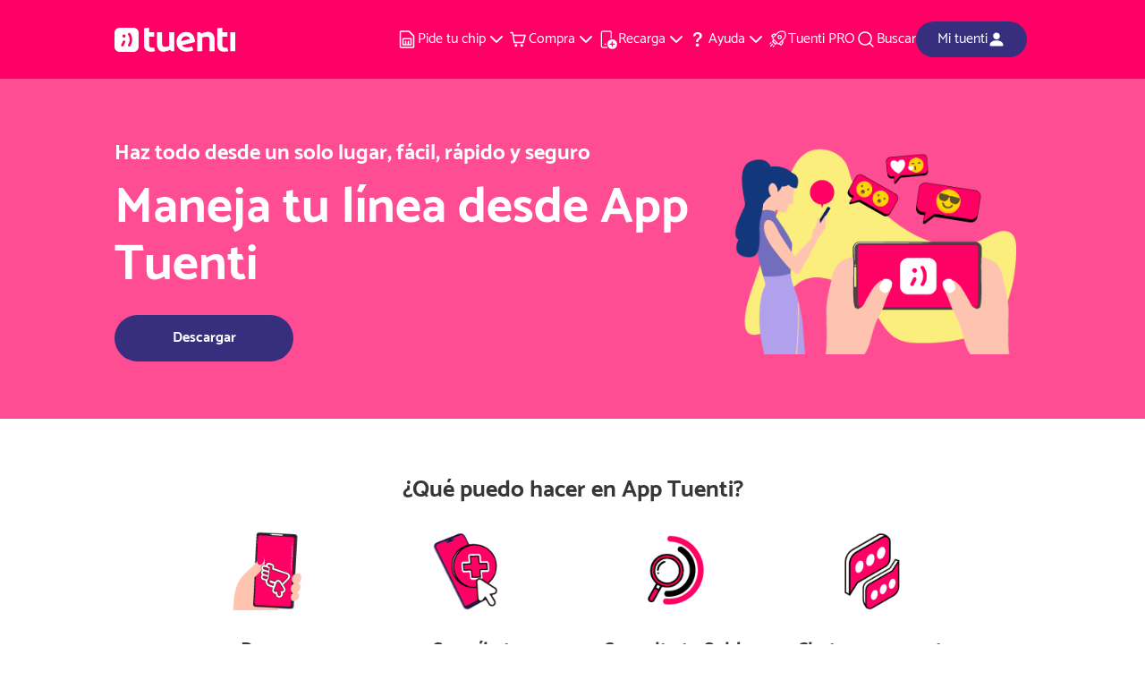

--- FILE ---
content_type: text/html;charset=UTF-8
request_url: https://www.tuenti.ec/app
body_size: 20710
content:




































		<!DOCTYPE html>

























































<html class="ltr" dir="ltr" lang="es-ES">

	<head>
		<title>App Tuenti: Descárgala y Controla Tu Línea | Tuenti Ecuador</title>
		
		<script>(function(w,d,s,l,i){w[l]=w[l]||[];w[l].push({'gtm.start':
		new Date().getTime(),event:'gtm.js'});var f=d.getElementsByTagName(s)[0],
		j=d.createElement(s),dl=l!='dataLayer'?'&l='+l:'';j.async=true;j.src=
		'https://www.googletagmanager.com/gtm.js?id='+i+dl;f.parentNode.insertBefore(j,f);
		})(window,document,'script','dataLayer','GTM-WQCWMFW');</script>
		
		<meta content="initial-scale=1.0, width=device-width" name="viewport" />	
		<script src="https://www.tuenti.ec/o/tuec-theme/js/swiper/swiper-bundle.js?browserId=other&amp;minifierType=js&amp;languageId=es_ES&amp;b=7110&amp;t=1766511491374"></script>
		<link rel="stylesheet" href="https://www.tuenti.ec/o/tuec-theme/css/libraries/owl-carousel/owl.carousel.min.css">
		<link rel="stylesheet" href="https://www.tuenti.ec/o/tuec-theme/css/libraries/owl-carousel/owl.theme.default.min.css">





































<meta content="text/html; charset=UTF-8" http-equiv="content-type" />









<meta content="index,follow" lang="es-ES" name="robots" /><meta content="Descarga la App Tuenti: Consulta tu saldo, activa tus combos y recarga. Chatea con nosotros para más servicios y enterarte de las promos ¡Descárgala ahora!" lang="es-ES" name="description" />




<link href="https://www.tuenti.ec/o/tuec-theme/images/favicon.ico" rel="icon" />





	<link data-senna-track="temporary" href="https://www.tuenti.ec/app" rel="canonical" />

	





<link class="lfr-css-file" data-senna-track="temporary" href="https://www.tuenti.ec/o/tuec-theme/css/clay.css?browserId=other&amp;themeId=tuectheme_WAR_tuectheme&amp;minifierType=css&amp;languageId=es_ES&amp;b=7110&amp;t=1766511491374" id="liferayAUICSS" rel="stylesheet" type="text/css" />



<link data-senna-track="temporary" href="/o/frontend-css-web/main.css?browserId=other&amp;themeId=tuectheme_WAR_tuectheme&amp;minifierType=css&amp;languageId=es_ES&amp;b=7110&amp;t=1766504410711" id="liferayPortalCSS" rel="stylesheet" type="text/css" />









	

	





	



	

		<link data-senna-track="temporary" href="/combo?browserId=other&amp;minifierType=&amp;themeId=tuectheme_WAR_tuectheme&amp;languageId=es_ES&amp;b=7110&amp;com_liferay_dynamic_data_mapping_form_web_portlet_DDMFormPortlet:%2Fadmin%2Fcss%2Fmain.css&amp;com_liferay_journal_content_web_portlet_JournalContentPortlet_INSTANCE_nEP7J4wRJUgA:%2Fcss%2Fmain.css&amp;com_liferay_portal_search_web_search_bar_portlet_SearchBarPortlet_INSTANCE_templateSearch:%2Fsearch%2Fbar%2Fcss%2Fmain.css&amp;com_liferay_product_navigation_product_menu_web_portlet_ProductMenuPortlet:%2Fcss%2Fmain.css&amp;com_liferay_site_navigation_menu_web_portlet_SiteNavigationMenuPortlet_INSTANCE_main_navigation:%2Fcss%2Fmain.css&amp;t=1766504490000" id="b896d671" rel="stylesheet" type="text/css" />

	







<script data-senna-track="temporary" type="text/javascript">
	// <![CDATA[
		var Liferay = Liferay || {};

		Liferay.Browser = {
			acceptsGzip: function() {
				return true;
			},

			

			getMajorVersion: function() {
				return 131.0;
			},

			getRevision: function() {
				return '537.36';
			},
			getVersion: function() {
				return '131.0';
			},

			

			isAir: function() {
				return false;
			},
			isChrome: function() {
				return true;
			},
			isEdge: function() {
				return false;
			},
			isFirefox: function() {
				return false;
			},
			isGecko: function() {
				return true;
			},
			isIe: function() {
				return false;
			},
			isIphone: function() {
				return false;
			},
			isLinux: function() {
				return false;
			},
			isMac: function() {
				return true;
			},
			isMobile: function() {
				return false;
			},
			isMozilla: function() {
				return false;
			},
			isOpera: function() {
				return false;
			},
			isRtf: function() {
				return true;
			},
			isSafari: function() {
				return true;
			},
			isSun: function() {
				return false;
			},
			isWebKit: function() {
				return true;
			},
			isWindows: function() {
				return false;
			}
		};

		Liferay.Data = Liferay.Data || {};

		Liferay.Data.ICONS_INLINE_SVG = true;

		Liferay.Data.NAV_SELECTOR = '#navigation';

		Liferay.Data.NAV_SELECTOR_MOBILE = '#navigationCollapse';

		Liferay.Data.isCustomizationView = function() {
			return false;
		};

		Liferay.Data.notices = [
			null

			

			
		];

		Liferay.PortletKeys = {
			DOCUMENT_LIBRARY: 'com_liferay_document_library_web_portlet_DLPortlet',
			DYNAMIC_DATA_MAPPING: 'com_liferay_dynamic_data_mapping_web_portlet_DDMPortlet',
			ITEM_SELECTOR: 'com_liferay_item_selector_web_portlet_ItemSelectorPortlet'
		};

		Liferay.PropsValues = {
			JAVASCRIPT_SINGLE_PAGE_APPLICATION_TIMEOUT: 0,
			NTLM_AUTH_ENABLED: false,
			UPLOAD_SERVLET_REQUEST_IMPL_MAX_SIZE: 104857600
		};

		Liferay.ThemeDisplay = {

			

			
				getLayoutId: function() {
					return '233';
				},

				

				getLayoutRelativeControlPanelURL: function() {
					return '/group/tuec/~/control_panel/manage';
				},

				getLayoutRelativeURL: function() {
					return '/app';
				},
				getLayoutURL: function() {
					return 'https://www.tuenti.ec/app';
				},
				getParentLayoutId: function() {
					return '0';
				},
				isControlPanel: function() {
					return false;
				},
				isPrivateLayout: function() {
					return 'false';
				},
				isVirtualLayout: function() {
					return false;
				},
			

			getBCP47LanguageId: function() {
				return 'es-ES';
			},
			getCanonicalURL: function() {

				

				return 'https\x3a\x2f\x2fwww\x2etuenti\x2eec\x2fapp';
			},
			getCDNBaseURL: function() {
				return 'https://www.tuenti.ec';
			},
			getCDNDynamicResourcesHost: function() {
				return '';
			},
			getCDNHost: function() {
				return '';
			},
			getCompanyGroupId: function() {
				return '33537';
			},
			getCompanyId: function() {
				return '33501';
			},
			getDefaultLanguageId: function() {
				return 'es_ES';
			},
			getDoAsUserIdEncoded: function() {
				return '';
			},
			getLanguageId: function() {
				return 'es_ES';
			},
			getParentGroupId: function() {
				return '64601';
			},
			getPathContext: function() {
				return '';
			},
			getPathImage: function() {
				return '/image';
			},
			getPathJavaScript: function() {
				return '/o/frontend-js-web';
			},
			getPathMain: function() {
				return '/c';
			},
			getPathThemeImages: function() {
				return 'https://www.tuenti.ec/o/tuec-theme/images';
			},
			getPathThemeRoot: function() {
				return '/o/tuec-theme';
			},
			getPlid: function() {
				return '411637204';
			},
			getPortalURL: function() {
				return 'https://www.tuenti.ec';
			},
			getScopeGroupId: function() {
				return '64601';
			},
			getScopeGroupIdOrLiveGroupId: function() {
				return '64601';
			},
			getSessionId: function() {
				return '';
			},
			getSiteAdminURL: function() {
				return 'https://www.tuenti.ec/group/tuec/~/control_panel/manage?p_p_lifecycle=0&p_p_state=maximized&p_p_mode=view';
			},
			getSiteGroupId: function() {
				return '64601';
			},
			getURLControlPanel: function() {
				return '/group/control_panel?refererPlid=411637204';
			},
			getURLHome: function() {
				return 'https\x3a\x2f\x2fwww\x2etuenti\x2eec\x2fweb\x2ftuec';
			},
			getUserEmailAddress: function() {
				return '';
			},
			getUserId: function() {
				return '33505';
			},
			getUserName: function() {
				return '';
			},
			isAddSessionIdToURL: function() {
				return false;
			},
			isFreeformLayout: function() {
				return false;
			},
			isImpersonated: function() {
				return false;
			},
			isSignedIn: function() {
				return false;
			},
			isStateExclusive: function() {
				return false;
			},
			isStateMaximized: function() {
				return false;
			},
			isStatePopUp: function() {
				return false;
			}
		};

		var themeDisplay = Liferay.ThemeDisplay;

		Liferay.AUI = {

			

			getAvailableLangPath: function() {
				return 'available_languages.jsp?browserId=other&themeId=tuectheme_WAR_tuectheme&colorSchemeId=01&minifierType=js&languageId=es_ES&b=7110&t=1766511425469';
			},
			getCombine: function() {
				return true;
			},
			getComboPath: function() {
				return '/combo/?browserId=other&minifierType=&languageId=es_ES&b=7110&t=1766504412735&';
			},
			getDateFormat: function() {
				return '%d/%m/%Y';
			},
			getEditorCKEditorPath: function() {
				return '/o/frontend-editor-ckeditor-web';
			},
			getFilter: function() {
				var filter = 'raw';

				
					
						filter = 'min';
					
					

				return filter;
			},
			getFilterConfig: function() {
				var instance = this;

				var filterConfig = null;

				if (!instance.getCombine()) {
					filterConfig = {
						replaceStr: '.js' + instance.getStaticResourceURLParams(),
						searchExp: '\\.js$'
					};
				}

				return filterConfig;
			},
			getJavaScriptRootPath: function() {
				return '/o/frontend-js-web';
			},
			getLangPath: function() {
				return 'aui_lang.jsp?browserId=other&themeId=tuectheme_WAR_tuectheme&colorSchemeId=01&minifierType=js&languageId=es_ES&b=7110&t=1766504412735';
			},
			getPortletRootPath: function() {
				return '/html/portlet';
			},
			getStaticResourceURLParams: function() {
				return '?browserId=other&minifierType=&languageId=es_ES&b=7110&t=1766504412735';
			}
		};

		Liferay.authToken = 'JZGKtaUL';

		

		Liferay.currentURL = '\x2fapp';
		Liferay.currentURLEncoded = '\x252Fapp';
	// ]]>
</script>



<script src="/o/js_loader_config?t=1766511443798" type="text/javascript"></script>
<script data-senna-track="permanent" src="/combo?browserId=other&minifierType=js&languageId=es_ES&b=7110&t=1766504412735&/o/frontend-js-web/jquery/jquery.js&/o/frontend-js-web/clay/popper.js&/o/frontend-js-web/clay/bootstrap.js&/o/frontend-js-web/aui/aui/aui.js&/o/frontend-js-web/aui/aui-base-html5-shiv/aui-base-html5-shiv.js&/o/frontend-js-web/liferay/browser_selectors.js&/o/frontend-js-web/liferay/modules.js&/o/frontend-js-web/liferay/aui_sandbox.js&/o/frontend-js-web/clay/collapsible-search.js&/o/frontend-js-web/clay/side-navigation.js&/o/frontend-js-web/jquery/fm.js&/o/frontend-js-web/jquery/form.js&/o/frontend-js-web/misc/svg4everybody.js&/o/frontend-js-web/aui/arraylist-add/arraylist-add.js&/o/frontend-js-web/aui/arraylist-filter/arraylist-filter.js&/o/frontend-js-web/aui/arraylist/arraylist.js&/o/frontend-js-web/aui/array-extras/array-extras.js&/o/frontend-js-web/aui/array-invoke/array-invoke.js&/o/frontend-js-web/aui/attribute-base/attribute-base.js&/o/frontend-js-web/aui/attribute-complex/attribute-complex.js&/o/frontend-js-web/aui/attribute-core/attribute-core.js&/o/frontend-js-web/aui/attribute-observable/attribute-observable.js&/o/frontend-js-web/aui/attribute-extras/attribute-extras.js&/o/frontend-js-web/aui/base-base/base-base.js&/o/frontend-js-web/aui/base-pluginhost/base-pluginhost.js&/o/frontend-js-web/aui/classnamemanager/classnamemanager.js&/o/frontend-js-web/aui/datatype-xml-format/datatype-xml-format.js&/o/frontend-js-web/aui/datatype-xml-parse/datatype-xml-parse.js&/o/frontend-js-web/aui/dom-base/dom-base.js&/o/frontend-js-web/aui/dom-core/dom-core.js&/o/frontend-js-web/aui/dom-screen/dom-screen.js&/o/frontend-js-web/aui/dom-style/dom-style.js&/o/frontend-js-web/aui/event-base/event-base.js&/o/frontend-js-web/aui/event-custom-base/event-custom-base.js&/o/frontend-js-web/aui/event-custom-complex/event-custom-complex.js&/o/frontend-js-web/aui/event-delegate/event-delegate.js&/o/frontend-js-web/aui/event-focus/event-focus.js&/o/frontend-js-web/aui/event-hover/event-hover.js" type="text/javascript"></script>
<script data-senna-track="permanent" src="/combo?browserId=other&minifierType=js&languageId=es_ES&b=7110&t=1766504412735&/o/frontend-js-web/aui/event-key/event-key.js&/o/frontend-js-web/aui/event-mouseenter/event-mouseenter.js&/o/frontend-js-web/aui/event-mousewheel/event-mousewheel.js&/o/frontend-js-web/aui/event-outside/event-outside.js&/o/frontend-js-web/aui/event-resize/event-resize.js&/o/frontend-js-web/aui/event-simulate/event-simulate.js&/o/frontend-js-web/aui/event-synthetic/event-synthetic.js&/o/frontend-js-web/aui/intl/intl.js&/o/frontend-js-web/aui/io-base/io-base.js&/o/frontend-js-web/aui/io-form/io-form.js&/o/frontend-js-web/aui/io-queue/io-queue.js&/o/frontend-js-web/aui/io-upload-iframe/io-upload-iframe.js&/o/frontend-js-web/aui/io-xdr/io-xdr.js&/o/frontend-js-web/aui/json-parse/json-parse.js&/o/frontend-js-web/aui/json-stringify/json-stringify.js&/o/frontend-js-web/aui/node-base/node-base.js&/o/frontend-js-web/aui/node-core/node-core.js&/o/frontend-js-web/aui/node-event-delegate/node-event-delegate.js&/o/frontend-js-web/aui/node-event-simulate/node-event-simulate.js&/o/frontend-js-web/aui/node-focusmanager/node-focusmanager.js&/o/frontend-js-web/aui/node-pluginhost/node-pluginhost.js&/o/frontend-js-web/aui/node-screen/node-screen.js&/o/frontend-js-web/aui/node-style/node-style.js&/o/frontend-js-web/aui/oop/oop.js&/o/frontend-js-web/aui/plugin/plugin.js&/o/frontend-js-web/aui/pluginhost-base/pluginhost-base.js&/o/frontend-js-web/aui/pluginhost-config/pluginhost-config.js&/o/frontend-js-web/aui/querystring-stringify-simple/querystring-stringify-simple.js&/o/frontend-js-web/aui/queue-promote/queue-promote.js&/o/frontend-js-web/aui/selector-css2/selector-css2.js&/o/frontend-js-web/aui/selector-css3/selector-css3.js&/o/frontend-js-web/aui/selector-native/selector-native.js&/o/frontend-js-web/aui/selector/selector.js&/o/frontend-js-web/aui/widget-base/widget-base.js&/o/frontend-js-web/aui/widget-htmlparser/widget-htmlparser.js&/o/frontend-js-web/aui/widget-skin/widget-skin.js" type="text/javascript"></script>
<script data-senna-track="permanent" src="/combo?browserId=other&minifierType=js&languageId=es_ES&b=7110&t=1766504412735&/o/frontend-js-web/aui/widget-uievents/widget-uievents.js&/o/frontend-js-web/aui/yui-throttle/yui-throttle.js&/o/frontend-js-web/aui/aui-base-core/aui-base-core.js&/o/frontend-js-web/aui/aui-base-lang/aui-base-lang.js&/o/frontend-js-web/aui/aui-classnamemanager/aui-classnamemanager.js&/o/frontend-js-web/aui/aui-component/aui-component.js&/o/frontend-js-web/aui/aui-debounce/aui-debounce.js&/o/frontend-js-web/aui/aui-delayed-task-deprecated/aui-delayed-task-deprecated.js&/o/frontend-js-web/aui/aui-event-base/aui-event-base.js&/o/frontend-js-web/aui/aui-event-input/aui-event-input.js&/o/frontend-js-web/aui/aui-form-validator/aui-form-validator.js&/o/frontend-js-web/aui/aui-node-base/aui-node-base.js&/o/frontend-js-web/aui/aui-node-html5/aui-node-html5.js&/o/frontend-js-web/aui/aui-selector/aui-selector.js&/o/frontend-js-web/aui/aui-timer/aui-timer.js&/o/frontend-js-web/liferay/dependency.js&/o/frontend-js-web/liferay/dom_task_runner.js&/o/frontend-js-web/liferay/events.js&/o/frontend-js-web/liferay/language.js&/o/frontend-js-web/liferay/lazy_load.js&/o/frontend-js-web/liferay/liferay.js&/o/frontend-js-web/liferay/util.js&/o/frontend-js-web/liferay/global.bundle.js&/o/frontend-js-web/liferay/portal.js&/o/frontend-js-web/liferay/portlet.js&/o/frontend-js-web/liferay/workflow.js&/o/frontend-js-web/liferay/address.js&/o/frontend-js-web/liferay/form.js&/o/frontend-js-web/liferay/form_placeholders.js&/o/frontend-js-web/liferay/icon.js&/o/frontend-js-web/liferay/menu.js&/o/frontend-js-web/liferay/notice.js&/o/frontend-js-web/liferay/poller.js&/o/frontend-js-web/aui/async-queue/async-queue.js&/o/frontend-js-web/aui/base-build/base-build.js&/o/frontend-js-web/aui/cookie/cookie.js&/o/frontend-js-web/aui/event-touch/event-touch.js&/o/frontend-js-web/aui/overlay/overlay.js&/o/frontend-js-web/aui/querystring-stringify/querystring-stringify.js&/o/frontend-js-web/aui/widget-child/widget-child.js" type="text/javascript"></script>
<script data-senna-track="permanent" src="/combo?browserId=other&minifierType=js&languageId=es_ES&b=7110&t=1766504412735&/o/frontend-js-web/aui/widget-position-align/widget-position-align.js&/o/frontend-js-web/aui/widget-position-constrain/widget-position-constrain.js&/o/frontend-js-web/aui/widget-position/widget-position.js&/o/frontend-js-web/aui/widget-stack/widget-stack.js&/o/frontend-js-web/aui/widget-stdmod/widget-stdmod.js&/o/frontend-js-web/aui/aui-aria/aui-aria.js&/o/frontend-js-web/aui/aui-io-plugin-deprecated/aui-io-plugin-deprecated.js&/o/frontend-js-web/aui/aui-io-request/aui-io-request.js&/o/frontend-js-web/aui/aui-loading-mask-deprecated/aui-loading-mask-deprecated.js&/o/frontend-js-web/aui/aui-overlay-base-deprecated/aui-overlay-base-deprecated.js&/o/frontend-js-web/aui/aui-overlay-context-deprecated/aui-overlay-context-deprecated.js&/o/frontend-js-web/aui/aui-overlay-manager-deprecated/aui-overlay-manager-deprecated.js&/o/frontend-js-web/aui/aui-overlay-mask-deprecated/aui-overlay-mask-deprecated.js&/o/frontend-js-web/aui/aui-parse-content/aui-parse-content.js&/o/frontend-js-web/liferay/layout_exporter.js&/o/frontend-js-web/liferay/session.js&/o/frontend-js-web/liferay/deprecated.js" type="text/javascript"></script>
<script src="/o/frontend-js-web/loader/config.js" type="text/javascript"></script>
<script src="/o/frontend-js-web/loader/loader.js" type="text/javascript"></script>




	

	<script data-senna-track="temporary" src="/o/js_bundle_config?t=1766511491374" type="text/javascript"></script>


<script data-senna-track="temporary" type="text/javascript">
	// <![CDATA[
		
			
				
		

		

		
	// ]]>
</script>









	
		

			

			
		
		



	
		

			

			
		
	












	

	





	



	















<link class="lfr-css-file" data-senna-track="temporary" href="https://www.tuenti.ec/o/tuec-theme/css/main.css?browserId=other&amp;themeId=tuectheme_WAR_tuectheme&amp;minifierType=css&amp;languageId=es_ES&amp;b=7110&amp;t=1766511491374" id="liferayThemeCSS" rel="stylesheet" type="text/css" />








	<style data-senna-track="temporary" type="text/css">

		

			

		

			

		

			

		

			

		

			

				

					

#p_p_id_com_liferay_journal_content_web_portlet_JournalContentPortlet_INSTANCE_kedn92kx9E3k_ .portlet-content {

}
#portlet_com_liferay_journal_content_web_portlet_JournalContentPortlet_INSTANCE_kedn92kx9E3k {
}



				

			

		

			

		

			

		

			

		

			

		

			

		

			

		

			

		

			

		

			

		

			

		

			

		

			

		

			

		

			

		

			

		

			

				

					

#p_p_id_com_liferay_dynamic_data_mapping_form_web_portlet_DDMFormPortlet_ .portlet-content {

}




				

			

		

			

		

	</style>


<script type="text/javascript">
// <![CDATA[
Liferay.Loader.require('frontend-js-spa-web@2.0.36/liferay/init.es', function(frontendJsSpaWeb2036LiferayInitEs) {
(function(){
var frontendJsSpaWebLiferayInitEs = frontendJsSpaWeb2036LiferayInitEs;
(function() {var $ = AUI.$;var _ = AUI._;

Liferay.SPA = Liferay.SPA || {};
Liferay.SPA.cacheExpirationTime = -1;
Liferay.SPA.clearScreensCache = false;
Liferay.SPA.debugEnabled = false;
Liferay.SPA.excludedPaths = ["/c/document_library","/documents","/image"];
Liferay.SPA.loginRedirect = '';
Liferay.SPA.navigationExceptionSelectors = ':not([target="_blank"]):not([data-senna-off]):not([data-resource-href]):not([data-cke-saved-href]):not([data-cke-saved-href])';
Liferay.SPA.requestTimeout = 0;
Liferay.SPA.userNotification = {
	message: 'Parece que esto está tardando más de lo esperado.',
	timeout: 30000,
	title: 'Vaya'
};

frontendJsSpaWebLiferayInitEs.default.init(
	function(app) {
		app.setPortletsBlacklist({"com_liferay_site_navigation_directory_web_portlet_SitesDirectoryPortlet":true,"com_liferay_nested_portlets_web_portlet_NestedPortletsPortlet":true,"com_liferay_login_web_portlet_LoginPortlet":true,"com_liferay_login_web_portlet_FastLoginPortlet":true});
		app.setValidStatusCodes([221,490,494,499,491,492,493,495,220]);
	}
);})();})();
},
function(error) {
console.error(error);
});
// ]]>
</script><link data-senna-track="permanent" href="https://www.tuenti.ec/combo?browserId=other&minifierType=css&languageId=es_ES&b=7110&t=1766504419486&/o/product-navigation-simulation-theme-contributor/css/simulation_panel.css&/o/product-navigation-product-menu-theme-contributor/product_navigation_product_menu.css&/o/product-navigation-control-menu-theme-contributor/product_navigation_control_menu.css" rel="stylesheet" type = "text/css" />
<script data-senna-track="permanent" src="https://www.tuenti.ec/combo?browserId=other&minifierType=js&languageId=es_ES&b=7110&t=1766504419486&/o/product-navigation-control-menu-theme-contributor/product_navigation_control_menu.js" type = "text/javascript"></script>
<script type="text/javascript">
// <![CDATA[
Liferay.on(
	'ddmFieldBlur', function(event) {
		if (window.Analytics) {
			Analytics.send(
				'fieldBlurred',
				'Form',
				{
					fieldName: event.fieldName,
					focusDuration: event.focusDuration,
					formId: event.formId,
					page: event.page - 1
				}
			);
		}
	}
);

Liferay.on(
	'ddmFieldFocus', function(event) {
		if (window.Analytics) {
			Analytics.send(
				'fieldFocused',
				'Form',
				{
					fieldName: event.fieldName,
					formId: event.formId,
					page: event.page - 1
				}
			);
		}
	}
);

Liferay.on(
	'ddmFormPageShow', function(event) {
		if (window.Analytics) {
			Analytics.send(
				'pageViewed',
				'Form',
				{
					formId: event.formId,
					page: event.page,
					title: event.title
				}
			);
		}
	}
);

Liferay.on(
	'ddmFormSubmit', function(event) {
		if (window.Analytics) {
			Analytics.send(
				'formSubmitted',
				'Form',
				{
					formId: event.formId
				}
			);
		}
	}
);

Liferay.on(
	'ddmFormView', function(event) {
		if (window.Analytics) {
			Analytics.send(
				'formViewed',
				'Form',
				{
					formId: event.formId,
					title: event.title
				}
			);
		}
	}
);
// ]]>
</script>































<script data-senna-track="temporary" type="text/javascript">
	if (window.Analytics) {
		window._com_liferay_document_library_analytics_isViewFileEntry = false;
	}
</script>



	</head>

	<body class=" controls-visible  yui3-skin-sam signed-out public-page site">		
		
<noscript><iframe src="https://www.googletagmanager.com/ns.html?id=GTM-WQCWMFW" height="0" width="0" style="display:none;visibility:hidden"></iframe></noscript>

<script>

Liferay.on(
	'allPortletsReady',

	/*
	This function gets loaded when everything, including the portlets, is on
	the page.
	*/

	function() {
		let noScript = document.querySelector('noscript');
        setTimeout(function(){
            document.querySelector('body').insertAdjacentElement('afterbegin', noScript);
        }, 800)
	}
);
</script>

	
		
















































































		

		<div class="container-fluid p-0 m-0" id="wrapper">
			<header class="tuec__header" id="tuecHeader">	

<div class="container" id="heading">
    <div aria-level="1" class="brand" role="heading">
        <a class="brand__link" 
            href="https://www.tuenti.ec" 
            target="_self"
            rel="noopener noreferrer"
            title="Ir a Tuenti" >   
            <picture>
                <img alt="Tuenti" height="27" src="/image/layout_set_logo?img_id=109142&amp;t=1766512563059" width="135" />
            </picture>
        </a>
    </div>
    <div class="hambMenu">
        <button class="btn--menu" type="button" id="btnNav"> <span class="text">Menu</span><span class="icon-left"></span><span class="icon-right">       </span></button>
    </div>
	<nav class="sort-pages modify-pages navigation" id="navigation" role="navigation">
<ul class="menu__list accordion" data-multiselect="false" aria-label="Páginas del sitio web" role="menubar">

		<li class="menu__item " id="layout_301" role="presentation">
			<a class="link accordion__tab"  href="https://www.tuenti.ec/c/portal/layout?p_v_l_s_g_id=0&amp;groupId=64601&amp;privateLayout=false&amp;layoutId=327"  role="menuitem">
				<span class="icon">
					<img src="/image/layout_icon?img_id=440913133&t=1766512563110" alt="Imagen Pide tu chip" width="24" height="24">
				</span>
				<span class="text">Pide tu chip</span>
					<span class="icon icon--toggle">
						<svg>
							<use xlink:href="https://www.tuenti.ec/o/tuec-theme/images/icons/icons.svg#icon-chevron-down"> </use>
						</svg>
					</span>
			</a>

				<ul class="child-menu submenu__list accordion__panel" role="menu">

						<li class=" submenu__item" id="layout_327" role="presentation">
							<a class="link" 
								aria-labelledby="layout_327" 
								href="https://www.tuenti.ec/como-portarse-a-tuenti"  
								role="menuitem">
								<span class="icon">
										<img src="/image/layout_icon?img_id=460182801&t=1766512563110" alt="Imagen ¿Cómo puedo ser Tuenti?" width="20" height="20">
								</span>
								<span class="text">
									¿Cómo puedo ser Tuenti?
								</span>
							</a>							
						</li>						

						<li class=" submenu__item" id="layout_310" role="presentation">
							<a class="link" 
								aria-labelledby="layout_310" 
								href="https://www.tuenti.ec/comprar-chip-tuenti-con-combo"  
								role="menuitem">
								<span class="icon">
										<img src="/image/layout_icon?img_id=440913439&t=1766512563110" alt="Imagen Comprar chip Tuenti con Combo" width="20" height="20">
								</span>
								<span class="text">
									Comprar chip Tuenti con Combo
								</span>
							</a>							
						</li>						

						<li class=" submenu__item" id="layout_340" role="presentation">
							<a class="link" 
								aria-labelledby="layout_340" 
								href="https://www.tuenti.ec/esim"  
								role="menuitem">
								<span class="icon">
										<img src="/image/layout_icon?img_id=522125886&t=1766512563110" alt="Imagen Esim" width="20" height="20">
								</span>
								<span class="text">
									Esim
								</span>
							</a>							
						</li>						

						<li class=" submenu__item" id="layout_312" role="presentation">
							<a class="link" 
								aria-labelledby="layout_312" 
								href="https://www.tuenti.ec/pasarme-a-tuenti"  
								role="menuitem">
								<span class="icon">
										<img src="/image/layout_icon?img_id=440913468&t=1766512563110" alt="Imagen Pasarme a Tuenti" width="20" height="20">
								</span>
								<span class="text">
									Pasarme a Tuenti
								</span>
							</a>							
						</li>						
				</ul>
		</li>

		<li class="menu__item " id="layout_303" role="presentation">
			<a class="link accordion__tab"  href="https://www.tuenti.ec/c/portal/layout?p_v_l_s_g_id=0&amp;groupId=64601&amp;privateLayout=false&amp;layoutId=328"  role="menuitem">
				<span class="icon">
					<img src="/image/layout_icon?img_id=440928790&t=1766512563110" alt="Imagen Compra" width="24" height="24">
				</span>
				<span class="text">Compra</span>
					<span class="icon icon--toggle">
						<svg>
							<use xlink:href="https://www.tuenti.ec/o/tuec-theme/images/icons/icons.svg#icon-chevron-down"> </use>
						</svg>
					</span>
			</a>

				<ul class="child-menu submenu__list accordion__panel" role="menu">

						<li class=" submenu__item" id="layout_328" role="presentation">
							<a class="link" 
								aria-labelledby="layout_328" 
								href="https://www.tuenti.ec/comprar-combos-tuenti"  
								role="menuitem">
								<span class="icon">
										<img src="/image/layout_icon?img_id=460186611&t=1766512563110" alt="Imagen Comprar Combos y Comodines" width="20" height="20">
								</span>
								<span class="text">
									Comprar Combos y Comodines
								</span>
							</a>							
						</li>						

						<li class=" submenu__item" id="layout_318" role="presentation">
							<a class="link" 
								aria-labelledby="layout_318" 
								href="https://www.tuenti.ec/prepago-tuenti1"  
								role="menuitem">
								<span class="icon">
										<img src="/image/layout_icon?img_id=440913623&t=1766512563110" alt="Imagen Prepago Tuenti" width="20" height="20">
								</span>
								<span class="text">
									Prepago Tuenti
								</span>
							</a>							
						</li>						

						<li class=" submenu__item" id="layout_371" role="presentation">
							<a class="link" 
								aria-labelledby="layout_371" 
								href="https://www.tuenti.ec/gestionar-suscripcion-tuenti"  
								role="menuitem">
								<span class="icon">
										<img src="/image/layout_icon?img_id=546058194&t=1766512563110" alt="Imagen Gestionar Suscripcion" width="20" height="20">
								</span>
								<span class="text">
									Gestionar Suscripcion
								</span>
							</a>							
						</li>						
				</ul>
		</li>

		<li class="menu__item " id="layout_302" role="presentation">
			<a class="link accordion__tab"  href="https://www.tuenti.ec/c/portal/layout?p_v_l_s_g_id=0&amp;groupId=64601&amp;privateLayout=false&amp;layoutId=326"  role="menuitem">
				<span class="icon">
					<img src="/image/layout_icon?img_id=440913145&t=1766512563110" alt="Imagen Recarga" width="24" height="24">
				</span>
				<span class="text">Recarga</span>
					<span class="icon icon--toggle">
						<svg>
							<use xlink:href="https://www.tuenti.ec/o/tuec-theme/images/icons/icons.svg#icon-chevron-down"> </use>
						</svg>
					</span>
			</a>

				<ul class="child-menu submenu__list accordion__panel" role="menu">

						<li class=" submenu__item" id="layout_326" role="presentation">
							<a class="link" 
								aria-labelledby="layout_326" 
								href="https://www.tuenti.ec/puntos-de-recarga"  
								role="menuitem">
								<span class="icon">
										<img src="/image/layout_icon?img_id=460186633&t=1766512563110" alt="Imagen Sobre recargas y saldos" width="20" height="20">
								</span>
								<span class="text">
									Sobre recargas y saldos
								</span>
							</a>							
						</li>						

						<li class=" submenu__item" id="layout_313" role="presentation">
							<a class="link" 
								aria-labelledby="layout_313" 
								href="https://www.tuenti.ec/realizar-recarga-online"  
								role="menuitem">
								<span class="icon">
										<img src="/image/layout_icon?img_id=440913517&t=1766512563110" alt="Imagen Realizar recarga online" width="20" height="20">
								</span>
								<span class="text">
									Realizar recarga online
								</span>
							</a>							
						</li>						
				</ul>
		</li>

		<li class="menu__item " id="layout_304" role="presentation">
			<a class="link accordion__tab"  href="https://www.tuenti.ec/c/portal/layout?p_v_l_s_g_id=0&amp;groupId=64601&amp;privateLayout=false&amp;layoutId=315"  role="menuitem">
				<span class="icon">
					<img src="/image/layout_icon?img_id=440913169&t=1766512563110" alt="Imagen Ayuda" width="24" height="24">
				</span>
				<span class="text">Ayuda</span>
					<span class="icon icon--toggle">
						<svg>
							<use xlink:href="https://www.tuenti.ec/o/tuec-theme/images/icons/icons.svg#icon-chevron-down"> </use>
						</svg>
					</span>
			</a>

				<ul class="child-menu submenu__list accordion__panel" role="menu">

						<li class=" submenu__item" id="layout_315" role="presentation">
							<a class="link" 
								aria-labelledby="layout_315" 
								href="https://www.tuenti.ec/lo-m%C3%A1s-preguntado"  
								role="menuitem">
								<span class="icon">
										<img src="/image/layout_icon?img_id=440913551&t=1766512563110" alt="Imagen Lo más preguntado" width="20" height="20">
								</span>
								<span class="text">
									Lo más preguntado
								</span>
							</a>							
						</li>						

						<li class=" submenu__item" id="layout_316" role="presentation">
							<a class="link" 
								aria-labelledby="layout_316" 
								href="https://www.tuenti.ec/centro-de-transparencia1"  
								role="menuitem">
								<span class="icon">
										<img src="/image/layout_icon?img_id=440913568&t=1766512563110" alt="Imagen Centro de Transparencia" width="20" height="20">
								</span>
								<span class="text">
									Centro de Transparencia
								</span>
							</a>							
						</li>						

						<li class=" submenu__item" id="layout_314" role="presentation">
							<a class="link" 
								aria-labelledby="layout_314" 
								href="https://www.tuenti.ec/centro-de-ayuda-tuenti1"  
								role="menuitem">
								<span class="icon">
										<img src="/image/layout_icon?img_id=440913534&t=1766512563110" alt="Imagen Centro de ayuda Tuenti" width="20" height="20">
								</span>
								<span class="text">
									Centro de ayuda Tuenti
								</span>
							</a>							
						</li>						
				</ul>
		</li>

		<li class="menu__item " id="layout_356" role="presentation">
			<a class="link "  href="https://www.tuenti.ec/tuenti-pro"  role="menuitem">
				<span class="icon">
					<img src="/image/layout_icon?img_id=509151530&t=1766512563110" alt="Imagen Tuenti PRO" width="24" height="24">
				</span>
				<span class="text">Tuenti PRO</span>
			</a>

		</li>

		<li class="menu__item " id="layout_308" role="presentation">
			<a class="link "  href="https://www.tuenti.ec/buscar1"  role="menuitem">
				<span class="icon">
					<img src="/image/layout_icon?img_id=440913345&t=1766512563110" alt="Imagen Buscar" width="24" height="24">
				</span>
				<span class="text">Buscar</span>
			</a>

		</li>
</ul>
<div class="login">
	<a class="link" href="https://app.tuenti.ec/#/" target="_blank" rel="noopener noreferrer">
		<span class="text">Mi tuenti</span>
		<span class="icon"><img src="https://www.tuenti.ec/o/tuec-theme/images/header/icon-search.png" alt="icon usuario" srcset="https://www.tuenti.ec/o/tuec-theme/images/header/icon-person-fill.png" width="20" height="20"></span>
	</a>
</div>
	</nav>
			</header>	  
			<main class="tuenti-style">				



































<div class="columns-1" id="main-content" role="main">
	<div class="portlet-layout row">
		<div class="col-md-12 portlet-column portlet-column-only" id="column-1">
			<div class="portlet-dropzone portlet-column-content portlet-column-content-only" id="layout-column_column-1">







































	

	<div class="portlet-boundary portlet-boundary_com_liferay_journal_content_web_portlet_JournalContentPortlet_  portlet-static portlet-static-end portlet-barebone portlet-journal-content " id="p_p_id_com_liferay_journal_content_web_portlet_JournalContentPortlet_INSTANCE_nEP7J4wRJUgA_" >
		<span id="p_com_liferay_journal_content_web_portlet_JournalContentPortlet_INSTANCE_nEP7J4wRJUgA"></span>




	

	
		
			






































	

		

		
<section class="portlet m-0" id="portlet_com_liferay_journal_content_web_portlet_JournalContentPortlet_INSTANCE_nEP7J4wRJUgA">


	<div class="portlet-content">

		<div class="autofit-float autofit-row portlet-header">

			<div class="autofit-col autofit-col-end">
				<div class="autofit-section">


















<div class="visible-interaction">
	
		

		

		

		
	
</div>				</div>
			</div>
		</div>

		
			<div class=" portlet-content-container" >
				


	<div class="portlet-body">



	
		
			
				
					



















































	

				

				
					
						


	

		
































	
	
		
			
			
				
					
					
					
					
						<div class="text-right user-tool-asset-addon-entries">
							
						</div>

						

















<div class="clearfix journal-content-article" data-analytics-asset-id="465688123" data-analytics-asset-title="App Tuenti" data-analytics-asset-type="web-content">
	

	<section class="swiper tuenti__banner--carousel tuenti__banner--carousel-v2">
    <div class="swiper-wrapper">
                
                <div class="swiper-slide">
                        <div class="tuenti__banner tuenti__banner--bg-fucsia-0 ">
                            <div class="tuenti__banner--content">
                                <div class="tuenti__banner--body">
                                <div class="tuenti__banner--left">
                                <p class="text">Haz todo desde un solo lugar, fácil, rápido y seguro​</p>
                                <h1 class="title">Maneja tu línea desde App Tuenti</h1>
                                <a class="button" href="https://onelink.to/eyppqa" title="Descargar">Descargar</a></div>
                                    <div class="tuenti__banner--right">
                                            <picture class="tuenti__banner--image"> 
                                                <source media="(min-width: 1024px)" srcset="/documents/85016/465688126/MicrosoftTeams-image+%282%29.png/024c83e8-2031-3c49-79b0-e1bf4e4ec5b8?t=1719520046762" /> 
                                                <img alt="" class="picture" height="256" src="/documents/85016/465688126/ICONOS-ACTUALIZACION-LANDING-APP-%281%29+%281%29.png/f3775e35-c123-aade-caf7-82ea4546aeb8?t=1719519577443" width="328" /> 
                                            </picture>
                                    </div>
                                </div>
                            </div>
                        </div>
                </div>
    </div>
    <div class="swiper-pagination swiper-pagination--banner">&nbsp;</div>
</section>

<style>
    .tuenti__banner .tuenti__banner--left {
        display: flex;
        flex-direction: column;
    }

    .tuenti__banner {
        display: flex;
        justify-content: center;
        align-items: center;
        min-height: 300px;
        background-size: cover;
        background-position: center;
    }
    
    .tuenti__banner--carousel .swiper-slide img{
        width: 100%;
        position: relative;
        height: auto;
        object-fit: cover;
        object-position: top;
 
    }
    
    .tuenti__banner--carousel .swiper-slide {
        height: auto;
 
    }
    
    .tuenti__banner--content {
        position: relative;
        z-index: 1;
    }
 
    .full-background-slide {
        background-size: cover;
        background-position: center;
        width: 100%;
        min-height: 300px;
        aspect-ratio: 328 / 256;
    }
 
    @media (min-width: 1024px) {
        .full-background-slide {
            min-height: 400px;
            aspect-ratio: 1024 / 400;
        }
    }
 
    .tuenti__banner--image img {
        width: 100%;
        height: auto;
    }
    
    .img-banner img {
        height: 500px!important;
        object-fit: fill!important;
    }
    @media screen and (min-width: 600px){
        .img-banner img{
            object-fit: fill!important;
            height: 380px!important;
        }
    }
</style>
</div>





						
					
				
			
		
	



	<div class="content-metadata-asset-addon-entries">
		
	</div>




	
	
					
				
			
		
	
	


	</div>

			</div>
		
	</div>
</section>

		
	

		
		







	</div>












































	

	<div class="portlet-boundary portlet-boundary_com_liferay_portal_search_web_search_results_portlet_SearchResultsPortlet_  portlet-static portlet-static-end portlet-barebone portlet-search-results " id="p_p_id_com_liferay_portal_search_web_search_results_portlet_SearchResultsPortlet_INSTANCE_MFJQlLVs6G9f_" >
		<span id="p_com_liferay_portal_search_web_search_results_portlet_SearchResultsPortlet_INSTANCE_MFJQlLVs6G9f"></span>




	

	
		
			






































	

		

		
<section class="portlet m-0" id="portlet_com_liferay_portal_search_web_search_results_portlet_SearchResultsPortlet_INSTANCE_MFJQlLVs6G9f">


	<div class="portlet-content">

		<div class="autofit-float autofit-row portlet-header">

			<div class="autofit-col autofit-col-end">
				<div class="autofit-section">
				</div>
			</div>
		</div>

		
			<div class=" portlet-content-container" >
				


	<div class="portlet-body">



	
		
			
				
					



















































	

				

				
					
						


	

		














	
		



















		


	
	
					
				
			
		
	
	


	</div>

			</div>
		
	</div>
</section>

		
	

		
		







	</div>












































	

	<div class="portlet-boundary portlet-boundary_com_liferay_journal_content_web_portlet_JournalContentPortlet_  portlet-static portlet-static-end portlet-barebone portlet-journal-content " id="p_p_id_com_liferay_journal_content_web_portlet_JournalContentPortlet_INSTANCE_ovtJbeAMgZtB_" >
		<span id="p_com_liferay_journal_content_web_portlet_JournalContentPortlet_INSTANCE_ovtJbeAMgZtB"></span>




	

	
		
			






































	

		

		
<section class="portlet m-0" id="portlet_com_liferay_journal_content_web_portlet_JournalContentPortlet_INSTANCE_ovtJbeAMgZtB">


	<div class="portlet-content">

		<div class="autofit-float autofit-row portlet-header">

			<div class="autofit-col autofit-col-end">
				<div class="autofit-section">


















<div class="visible-interaction">
	
		

		

		

		
	
</div>				</div>
			</div>
		</div>

		
			<div class=" portlet-content-container" >
				


	<div class="portlet-body">



	
		
			
				
					



















































	

				

				
					
						


	

		
































	
	
		
			
			
				
					
					
					
					
						<div class="text-right user-tool-asset-addon-entries">
							
						</div>

						

















<div class="clearfix journal-content-article" data-analytics-asset-id="465688568" data-analytics-asset-title="¿Qué puedo hacer en App Tuenti?​" data-analytics-asset-type="web-content">
	

	<section class="tue-benefit-tpl tue-benefit-tpl--bg-white tue-benefit-tpl--v2" id="" >
    <div class="container">
    <div class="tue-title-content">
        <h2 class="benefit__title tue-title">¿Qué puedo hacer en App Tuenti?​</h2>
        <p class="benefit__subtitle tue-subtitle"> <a class="tue-underline" href=""></a></p>
        <div class="benefit__swiper swiper swiper-only-mobile">
            <div class="swiper-wrapper">
                        <div class="swiper-slide">
                            <div class="prv-card prv-style-1">
                                <picture class="prv-card__image">
                                    <source media="(min-width: 768px)" srcset="/documents/85016/465688571/MicrosoftTeams-image+%282%29.png/de723ac2-d44c-dbc8-a9b6-6e410095de30?t=1719521890749">
                                    <img class="oneImg" alt="Compra Combos, Comodines y Recarga" src="/documents/85016/465688571/MicrosoftTeams-image+%282%29.png/de723ac2-d44c-dbc8-a9b6-6e410095de30?t=1719521890749" loading="lazy">
                                </picture>
                                <div class="prv-card__body">
                                    <h3 class="card__title">Recarga</h3>
                                    <div class="card__description">
                                        <p>Compra Combos, Comodines y Recarga</p>
                                    </div>
                                    <div class="card__button">
                                        <a class="tue-btn tue-btn--purple tue-btn--round" href="#">Conocer más</a>
                                    </div>
                                </div>
                            </div>
                        </div>
                        <div class="swiper-slide">
                            <div class="prv-card prv-style-1">
                                <picture class="prv-card__image">
                                    <source media="(min-width: 768px)" srcset="/documents/85016/465688571/ICONOS-ACTUALIZACION-LANDING-APP-%282%29+1.png/fffce279-2e10-bc2c-b265-f58cfed3dca2?t=1719873541443">
                                    <img class="oneImg" alt="Activa o gestiona la suscripción a un Combo" src="/documents/85016/465688571/ICONOS-ACTUALIZACION-LANDING-APP-%282%29+1.png/fffce279-2e10-bc2c-b265-f58cfed3dca2?t=1719873541443" loading="lazy">
                                </picture>
                                <div class="prv-card__body">
                                    <h3 class="card__title">Suscríbete</h3>
                                    <div class="card__description">
                                        <p>Activa o gestiona la suscripción a un Combo</p>
                                    </div>
                                    <div class="card__button">
                                        <a class="tue-btn tue-btn--purple tue-btn--round" href="#">#</a>
                                    </div>
                                </div>
                            </div>
                        </div>
                        <div class="swiper-slide">
                            <div class="prv-card prv-style-1">
                                <picture class="prv-card__image">
                                    <source media="(min-width: 768px)" srcset="/documents/85016/465688571/MicrosoftTeams-image.png/aa381ff6-5a11-82f4-8ee9-baa8aa72a029?t=1719873541642">
                                    <img class="oneImg" alt="Consulta de Saldo" src="/documents/85016/465688571/MicrosoftTeams-image.png/aa381ff6-5a11-82f4-8ee9-baa8aa72a029?t=1719873541642" loading="lazy">
                                </picture>
                                <div class="prv-card__body">
                                    <h3 class="card__title">Consulta tu Saldo</h3>
                                    <div class="card__description">
                                        <p>Consulta tu recarga y Gigas disponibles</p>
                                    </div>
                                    <div class="card__button">
                                        <a class="tue-btn tue-btn--purple tue-btn--round" href="#">#</a>
                                    </div>
                                </div>
                            </div>
                        </div>
                        <div class="swiper-slide">
                            <div class="prv-card prv-style-1">
                                <picture class="prv-card__image">
                                    <source media="(min-width: 768px)" srcset="/documents/85016/465688571/MicrosoftTeams-image+%281%29.png/f1ca3bbe-fb51-7448-5235-2557233965a6?t=1719873541838">
                                    <img class="oneImg" alt="Disponible 24/7 para lo que necesites." src="/documents/85016/465688571/MicrosoftTeams-image+%281%29.png/f1ca3bbe-fb51-7448-5235-2557233965a6?t=1719873541838" loading="lazy">
                                </picture>
                                <div class="prv-card__body">
                                    <h3 class="card__title">Chatea con nuestro asesor virtual</h3>
                                    <div class="card__description">
                                        <p>Disponible 24/7 para lo que necesites.</p>
                                    </div>
                                    <div class="card__button">
                                        <a class="tue-btn tue-btn--purple tue-btn--round" href="#">#</a>
                                    </div>
                                </div>
                            </div>
                        </div>
                <!--<div class="swiper-pagination"></div>-->
            </div>
        </div>
    </div> 
</section>
</div>





						
					
				
			
		
	



	<div class="content-metadata-asset-addon-entries">
		
	</div>




	
	
					
				
			
		
	
	


	</div>

			</div>
		
	</div>
</section>

		
	

		
		







	</div>












































	

	<div class="portlet-boundary portlet-boundary_com_liferay_journal_content_web_portlet_JournalContentPortlet_  portlet-static portlet-static-end portlet-barebone portlet-journal-content " id="p_p_id_com_liferay_journal_content_web_portlet_JournalContentPortlet_INSTANCE_nCUJlaarUZU8_" >
		<span id="p_com_liferay_journal_content_web_portlet_JournalContentPortlet_INSTANCE_nCUJlaarUZU8"></span>




	

	
		
			






































	

		

		
<section class="portlet m-0" id="portlet_com_liferay_journal_content_web_portlet_JournalContentPortlet_INSTANCE_nCUJlaarUZU8">


	<div class="portlet-content">

		<div class="autofit-float autofit-row portlet-header">

			<div class="autofit-col autofit-col-end">
				<div class="autofit-section">


















<div class="visible-interaction">
	
		

		

		

		
	
</div>				</div>
			</div>
		</div>

		
			<div class=" portlet-content-container" >
				


	<div class="portlet-body">



	
		
			
				
					



















































	

				

				
					
						


	

		
































	
	
		
			
			
				
					
					
					
					
						<div class="text-right user-tool-asset-addon-entries">
							
						</div>

						

















<div class="clearfix journal-content-article" data-analytics-asset-id="465688144" data-analytics-asset-title="¿Cómo crear una cuenta en App Tuenti?" data-analytics-asset-type="web-content">
	

	<section class="tuenti__steps tuenti__steps--bg-purple-0 tuenti__steps--v3">
    <div class="tuenti__steps--content">
            <h2 class="title">¿Cómo crear una cuenta en App Tuenti?</h2>
        <ul class="tuenti__steps--list">
                    <li class="tuenti__steps--item">
                        <div class="tuenti__steps--card">
                            <div class="tuenti__steps--card__left">
                                <p class="tuenti__steps--card__paso">
                                    <span class="tuenti__steps--card__numero">1</span><span>Paso 1</span>
                                </p>
                                    <p class="tuenti__steps--card__cuenta">Ingresa en App Tuenti​</p>
                            </div>
                            <div class="tuenti__steps--card__right">
                                <div class="tuenti__steps--card__icono">
                                        <picture class="tuenti__acciones--card__image">
                                            <source media="(min-width: 1024px)" srcset="/documents/85016/465688147/MicrosoftTeams-image+%282%29.png/0dd8c0ab-c15d-7162-53f8-313338576aa4?t=1719522315209" />
                                            <img alt="" class="picture" height="96" src="/documents/85016/465688147/MicrosoftTeams-image+%283%29.png/928748cd-2256-185b-e3ef-5f938625fbac?t=1719522315407" width="104" />
                                        </picture>
                                </div>
                            </div>
                        </div>
                    </li>
                    <li class="tuenti__steps--item">
                        <div class="tuenti__steps--card">
                            <div class="tuenti__steps--card__left">
                                <p class="tuenti__steps--card__paso">
                                    <span class="tuenti__steps--card__numero">2</span><span>Paso 2</span>
                                </p>
                                    <p class="tuenti__steps--card__cuenta">Crea una cuenta con tu número Tuenti​</p>
                            </div>
                            <div class="tuenti__steps--card__right">
                                <div class="tuenti__steps--card__icono">
                                        <picture class="tuenti__acciones--card__image">
                                            <source media="(min-width: 1024px)" srcset="/documents/85016/465688147/MicrosoftTeams-image+%286%29.png/3eea0385-9ff5-cf0a-c89c-7b8b507e9136?t=1719522316004" />
                                            <img alt="" class="picture" height="96" src="/documents/85016/465688147/MicrosoftTeams-image+%286%29.png/3eea0385-9ff5-cf0a-c89c-7b8b507e9136?t=1719522316004" width="104" />
                                        </picture>
                                </div>
                            </div>
                        </div>
                    </li>
                    <li class="tuenti__steps--item">
                        <div class="tuenti__steps--card">
                            <div class="tuenti__steps--card__left">
                                <p class="tuenti__steps--card__paso">
                                    <span class="tuenti__steps--card__numero">3</span><span>Paso 3</span>
                                </p>
                                    <p class="tuenti__steps--card__cuenta">Vincula tu cuenta de Google o agrega tu correo​</p>
                            </div>
                            <div class="tuenti__steps--card__right">
                                <div class="tuenti__steps--card__icono">
                                        <picture class="tuenti__acciones--card__image">
                                            <source media="(min-width: 1024px)" srcset="/documents/85016/465688147/MicrosoftTeams-image+%282%29+%281%29.png/1ad6adb8-5147-1cf6-9dbb-d8d4f67bd9bb?t=1719522364843" />
                                            <img alt="" class="picture" height="96" src="/documents/85016/465688147/MicrosoftTeams-image+%283%29+%281%29.png/346f4dfe-5b5e-b97b-9181-3aabc78d372b?t=1719522365054" width="104" />
                                        </picture>
                                </div>
                            </div>
                        </div>
                    </li>
                    <li class="tuenti__steps--item">
                        <div class="tuenti__steps--card">
                            <div class="tuenti__steps--card__left">
                                <p class="tuenti__steps--card__paso">
                                    <span class="tuenti__steps--card__numero">4</span><span>Paso 4</span>
                                </p>
                                    <p class="tuenti__steps--card__cuenta">¡Listo! Ya puedes disfrutar​</p>
                            </div>
                            <div class="tuenti__steps--card__right">
                                <div class="tuenti__steps--card__icono">
                                        <picture class="tuenti__acciones--card__image">
                                            <source media="(min-width: 1024px)" srcset="/documents/85016/465688147/MicrosoftTeams-image+%289%29.png/fa017c13-1d45-51fd-2c8a-34d0e1727d56?t=1719522316411" />
                                            <img alt="" class="picture" height="96" src="/documents/85016/465688147/MicrosoftTeams-image+%2810%29.png/622c1b0f-f631-6e7c-388b-281edda9b17a?t=1719522316596" width="104" />
                                        </picture>
                                </div>
                            </div>
                        </div>
                    </li>
        </ul>
    </div>
</section>
</div>





						
					
				
			
		
	



	<div class="content-metadata-asset-addon-entries">
		
	</div>




	
	
					
				
			
		
	
	


	</div>

			</div>
		
	</div>
</section>

		
	

		
		







	</div>












































	

	<div class="portlet-boundary portlet-boundary_com_liferay_journal_content_web_portlet_JournalContentPortlet_  portlet-static portlet-static-end portlet-barebone portlet-journal-content " id="p_p_id_com_liferay_journal_content_web_portlet_JournalContentPortlet_INSTANCE_kedn92kx9E3k_" >
		<span id="p_com_liferay_journal_content_web_portlet_JournalContentPortlet_INSTANCE_kedn92kx9E3k"></span>




	

	
		
			






































	

		

		
<section class="portlet m-0" id="portlet_com_liferay_journal_content_web_portlet_JournalContentPortlet_INSTANCE_kedn92kx9E3k">


	<div class="portlet-content">

		<div class="autofit-float autofit-row portlet-header">

			<div class="autofit-col autofit-col-end">
				<div class="autofit-section">


















<div class="visible-interaction">
	
		

		

		

		
	
</div>				</div>
			</div>
		</div>

		
			<div class=" portlet-content-container" >
				


	<div class="portlet-body">



	
		
			
				
					



















































	

				

				
					
						


	

		
































	
	
		
			
			
				
					
					
					
					
						<div class="text-right user-tool-asset-addon-entries">
							
						</div>

						

















<div class="clearfix journal-content-article" data-analytics-asset-id="465688211" data-analytics-asset-title="Descarga App y GANA!" data-analytics-asset-type="web-content">
	

	<div class="tue-headband-intern-tpl tue-headband-intern-tpl--v2 tue-bg-orange-0">
<div class="intern__content">
<div class="intern__row row">
<div class="col-md-6"><picture class="intern__picture"> <source media="(min-width: 768px)" srcset="/documents/85016/465688214/MicrosoftTeams-image+%281%29+%281%29.png/efa91040-96d8-ca36-25e0-347691497a8b?t=1719520812370" /> <img alt="sticker aun no eres tuenti" height="250" src="/documents/85016/465688214/aun-no-eres-tuenti-desktop+%281%29.png/aedfea5f-4a44-8cc2-f424-bcce0a6592cc?t=1719518747038" width="500" /> </picture></div>

<div class="col-md-6">
<p class="intern__badge"></p>

<h2 class="intern__title">¡Gana 1GB de regalo por descargarte la App por primera vez!​</h2>

<div class="intern__button"><a class="tue-btn tue-btn--purple tue-btn--round" href="" title="pasarme a tuenti"></a></div>
<p class="intern__subtitle tue-subtitle"> <a class="intern-underline" href=""></a></p>
</div>
</div>
</div>
</div>
</div>





						
					
				
			
		
	



	<div class="content-metadata-asset-addon-entries">
		
	</div>




	
	
					
				
			
		
	
	


	</div>

			</div>
		
	</div>
</section>

		
	

		
		







	</div>












































	

	<div class="portlet-boundary portlet-boundary_com_liferay_journal_content_web_portlet_JournalContentPortlet_  portlet-static portlet-static-end portlet-barebone portlet-journal-content " id="p_p_id_com_liferay_journal_content_web_portlet_JournalContentPortlet_INSTANCE_VPyZJo72u0wF_" >
		<span id="p_com_liferay_journal_content_web_portlet_JournalContentPortlet_INSTANCE_VPyZJo72u0wF"></span>




	

	
		
			






































	

		

		
<section class="portlet m-0" id="portlet_com_liferay_journal_content_web_portlet_JournalContentPortlet_INSTANCE_VPyZJo72u0wF">


	<div class="portlet-content">

		<div class="autofit-float autofit-row portlet-header">

			<div class="autofit-col autofit-col-end">
				<div class="autofit-section">


















<div class="visible-interaction">
	
		

		

		

		
	
</div>				</div>
			</div>
		</div>

		
			<div class=" portlet-content-container" >
				


	<div class="portlet-body">



	
		
			
				
					



















































	

				

				
					
						


	

		
































	
	
		
			
			
				
					
					
					
					
						<div class="text-right user-tool-asset-addon-entries">
							
						</div>

						

















<div class="clearfix journal-content-article" data-analytics-asset-id="465688132" data-analytics-asset-title="Preguntas Frecuentes App Tuenti" data-analytics-asset-type="web-content">
	

	


<div class="tue-faq-tpl tue-bg-silver-25">
	<div class="faq-tpl__content container">
		    <h2 class="faq-tpl__title tue-title">
		    Preguntas frecuentes
		    </h2>
		<div class="faq-tpl__panel">
			<div class="faq-tpl__list accordion" data-multiselect="false">
                	
                        
                        
                		<div class="list__item">
            					<h3 class="faq-acc__header accordion__tab">
            						<button class="title">
            						    <h3>¿Puedo usar App Tuenti si no tengo Gigas?</h3>
            							<span class="icon"> 
            							<svg> <use xlink:href="/o/tuec-theme/images/icons/icons.svg#icon-arrow-down"></use> </svg>
            							</span>
            						</button>
            					</h3>
            					<div class="faq-acc__body accordion__panel">
            						<div class="info accordion__panel__content">
            							<p>¡Siiiii! App Tuenti no consume Gigas ;)</p>
            						</div>
            					</div>
        				</div>
                	
                        
                        
                		<div class="list__item">
            					<h3 class="faq-acc__header accordion__tab">
            						<button class="title">
            						    <h3>¿Qué hago si olvidé la contraseña de mi App?</h3>
            							<span class="icon"> 
            							<svg> <use xlink:href="/o/tuec-theme/images/icons/icons.svg#icon-arrow-down"></use> </svg>
            							</span>
            						</button>
            					</h3>
            					<div class="faq-acc__body accordion__panel">
            						<div class="info accordion__panel__content">
            							<p>Si olvidaste la contraseña de tu cuenta, sigue estos pasos:</p>

<p>1) Ingresa a App Tuenti con tu número de celular</p>

<p>2) Da clic en la opción "Olvidé mi contraseña"</p>

<p>3) Ingresa el código de verificación que te llegará&nbsp;por medio de SMS.</p>

<p>4) ¡Listo! Coloca la nueva contraseña que desees.</p>
            						</div>
            					</div>
        				</div>
                	
                        
                        
                		<div class="list__item">
            					<h3 class="faq-acc__header accordion__tab">
            						<button class="title">
            						    <h3>¿Cómo puedo editar la información en mi perfil de App?</h3>
            							<span class="icon"> 
            							<svg> <use xlink:href="/o/tuec-theme/images/icons/icons.svg#icon-arrow-down"></use> </svg>
            							</span>
            						</button>
            					</h3>
            					<div class="faq-acc__body accordion__panel">
            						<div class="info accordion__panel__content">
            							<p>Dentro de la sección de "Perfil" puedes editar tu información: nombre, apellido y correo asociado. Una vez hayas modificaco tus datos, ¡no olvides darle a "Guardar" para actualizar tu info.&nbsp;</p>
            						</div>
            					</div>
        				</div>
                	
                        
                        
                		<div class="list__item">
            					<h3 class="faq-acc__header accordion__tab">
            						<button class="title">
            						    <h3>¿Cómo cancelo mi suscripción?</h3>
            							<span class="icon"> 
            							<svg> <use xlink:href="/o/tuec-theme/images/icons/icons.svg#icon-arrow-down"></use> </svg>
            							</span>
            						</button>
            					</h3>
            					<div class="faq-acc__body accordion__panel">
            						<div class="info accordion__panel__content">
            							<p>Tuenti es flexible. Sin contratos molestos ni compromisos. Cancela la suscripción con solo dos clics, desde la app en: Perfil &gt; Tu suscripción. No hay cargos por cancelación. Empieza y termina cuando quieras.</p>
            						</div>
            					</div>
        				</div>
			</div>
		</div>
	</div>
	<div class="faq-tpl__bg bg-icons--gray-20">

		<picture class="icon__left">
			<source media="(min-width: 1024px)" srcset="/documents/64601/437598959/question-blanco.png/5988af7a-6168-f459-ff75-54a878e90a06?t=1719242883893"/>
			<img width="124.16" height="169.16" class="picture" alt="" src="/documents/64601/437598959/question-blanco.png/5988af7a-6168-f459-ff75-54a878e90a06?t=1719242883893" />
		</picture>

		<picture class="icon__right">
			<source media="(min-width: 1024px)" srcset="/documents/64601/437598959/question-gris.png/9c991bcd-7a91-b09d-0a62-d40826f44bce?t=1719243041422"/>
			<img width="132.39" height="186.19" class="picture" alt="" src="/documents/64601/437598959/question-gris.png/9c991bcd-7a91-b09d-0a62-d40826f44bce?t=1719243041422" />
		</picture>

	</div>
</div>

<style>
    .tue-faq-tpl .faq-tpl__title{
        font-size: 2.25rem;
        
        @media (max-width: 61.9988rem){
        font-size: 1rem;
        }
    }
    
    
    .tue-faq-tpl .faq-tpl__list .list__item .faq-acc__header .title{
        @media (max-width: 61.9988rem){
            
            font-size: 16px;
            
        }
    }
    .tue-faq-tpl .faq-tpl__list .list__item .faq-acc__header .title h3{
        margin-bottom: 0;
        font-size: 1.125rem;
        color: var(--color-title);
        @media (max-width: 61.9988rem){
            
            font-size: 1rem;
            
        }
    }
        .tue-faq-tpl .faq-tpl__footer .info__text p{
            font-size: 1.25rem;
            
            @media (max-width: 61.9988rem){
            
            font-size: 1rem;
            
        }
        }
</style>
</div>





						
					
				
			
		
	



	<div class="content-metadata-asset-addon-entries">
		
	</div>




	
	
					
				
			
		
	
	


	</div>

			</div>
		
	</div>
</section>

		
	

		
		







	</div>




</div>
		</div>
	</div>
</div>

<form action="#" class="hide" id="hrefFm" method="post" name="hrefFm"><span></span><input hidden type="submit"/></form>			</main>
			<footer id="footer"  class="tue-footer">


















<div class="clearfix journal-content-article" data-analytics-asset-id="286019" data-analytics-asset-title="footer" data-analytics-asset-type="web-content">
	

	<div class="footer__nav">
    <div class="container">
        <div class="nav__brand">
            <div class="footer__logo">
                <a class="logo__link" href="/" title="Tuenti">
                    <picture class="logo__picture">
                        <source media="(min-width: 768px)" srcset="/documents/64601/440908726/logo-tuenti-ec-blanco.png/09faf8a9-cb78-8bb3-7624-273f872b2c9d?t=1703206730347" />
                        <img src="/documents/64601/440908726/logo-tuenti-ec-blanco.png/09faf8a9-cb78-8bb3-7624-273f872b2c9d?t=1703206730347" alt="logo tuenti" width="139" height="28" />
                    </picture>
                </a>                
            </div>
        </div>
        <div class="nav__wrapper">
            <div class="nav__menu">
                <div class="nav__wrapper">
                            <div class="nav__column">
                                <div class="footer__menu menu-accordion">
                                    <p class="menu-accordion__header menu__title">
                                        <button class="menu-accordion__button">
                                            Conoce más de Tuenti <span class="icon">
                                                <svg>
                                                    <use xlink:href="/o/tuec-theme/images/icons/icons.svg#icon-chevron-down"></use>
                                                </svg></span>
                                        </button>
                                    </p>
                                    <div class="menu-accordion__collapse">
                                        <div class="menu-accordion__body">
                                            <ul class="menu__links">
                                                    <li>
                                                        <a href="https://www.tuenti.ec/por-que-tuenti" target="_self">¿Qué es Tuenti?</a>                                                        
                                                    </li>
                                                    <li>
                                                        <a href="https://www.tuenti.ec/pasarme-a-tuenti-con-linea-nueva" target="_self">Pedir tu chip Tuenti</a>                                                        
                                                    </li>
                                                    <li>
                                                        <a href="https://www.tuenti.ec/portarse-a-tuenti" target="_self">Portarse a tuenti</a>                                                        
                                                    </li>
                                                    <li>
                                                        <a href="https://www.tuenti.ec/app" target="_self">App Tuenti</a>                                                        
                                                    </li>
                                                    <li>
                                                        <a href="https://www.tuenti.ec/prepago-tuenti" target="_self">Prepago Tuenti</a>                                                        
                                                    </li>
                                            </ul>
                                        </div>
                                    </div>
                                </div>
                            </div>
                            <div class="nav__column">
                                <div class="footer__menu menu-accordion">
                                    <p class="menu-accordion__header menu__title">
                                        <button class="menu-accordion__button">
                                            Combos Tuenti y Recarga <span class="icon">
                                                <svg>
                                                    <use xlink:href="/o/tuec-theme/images/icons/icons.svg#icon-chevron-down"></use>
                                                </svg></span>
                                        </button>
                                    </p>
                                    <div class="menu-accordion__collapse">
                                        <div class="menu-accordion__body">
                                            <ul class="menu__links">
                                                    <li>
                                                        <a href="https://www.tuenti.ec/recarga-online" target="_self">Recarga online</a>                                                        
                                                    </li>
                                                    <li>
                                                        <a href="https://www.tuenti.ec/comprar-combos-tuenti" target="_self">Comprar Combos Tuenti</a>                                                        
                                                    </li>
                                                    <li>
                                                        <a href="https://www.tuenti.ec/comprar-combos-tuenti" target="_self">Comprar Comodines Tuenti</a>                                                        
                                                    </li>
                                            </ul>
                                        </div>
                                    </div>
                                </div>
                            </div>
                            <div class="nav__column">
                                <div class="footer__menu menu-accordion">
                                    <p class="menu-accordion__header menu__title">
                                        <button class="menu-accordion__button">
                                            Consultas sobre Tuenti <span class="icon">
                                                <svg>
                                                    <use xlink:href="/o/tuec-theme/images/icons/icons.svg#icon-chevron-down"></use>
                                                </svg></span>
                                        </button>
                                    </p>
                                    <div class="menu-accordion__collapse">
                                        <div class="menu-accordion__body">
                                            <ul class="menu__links">
                                                    <li>
                                                        <a href="https://www.tuenti.ec/centro-de-ayuda-tuenti" target="_self">Ayuda</a>                                                        
                                                    </li>
                                                    <li>
                                                        <a href="https://www.tuenti.ec/preguntas-frecuentes" target="_self">Lo más preguntado</a>                                                        
                                                    </li>
                                                    <li>
                                                        <a href="https://www.tuenti.ec/avisos-legales" target="_self">Avisos legales</a>                                                        
                                                    </li>
                                                    <li>
                                                        <a href="https://www.movistar.com.ec/formulario-arso-tuenti" target="_self">Ejercicio de derechos</a>                                                        
                                                    </li>
                                                    <li>
                                                        <a href="https://www.tuenti.ec/buen-uso-de-numero-de-emergencia" target="_self">911</a>                                                        
                                                    </li>
                                                    <li>
                                                        <a href="https://www.tuenti.ec/centro-de-transparencia" target="_self">Centro de Transparencia</a>                                                        
                                                    </li>
                                            </ul>
                                        </div>
                                    </div>
                                </div>
                            </div>

                    <div class="nav__column nav__column--apps">
                        <div class="footer__menu menu-apps">
                            <p class="menu__title">Descarga App Tuenti</p>
                            <ul class="footer__apps">
                                <li>
                                    <a class="link-app"
                                        href="https://play.google.com/store/apps/details?id=ec.otecel.tuenti"
                                        target="_blank" rel="noopener noreferrer">
                                        <picture class="picture-app">
                                            <source media="(min-width: 768px)"
                                                srcset="/documents/64601/440908726/descargar-google-play.png/2803e127-92af-80b5-2f9f-b73b919d736e?t=1703206730239" />
                                            <img src="/documents/64601/440908726/descargar-google-play.png/2803e127-92af-80b5-2f9f-b73b919d736e?t=1703206730239" alt="google play"
                                                width="146" height="43" />
                                        </picture>
                                    </a>
                                </li>
                                <li>
                                    <a class="link-app"
                                        href="https://apps.apple.com/us/app/id1526222776"
                                        target="_blank" rel="noopener noreferrer">
                                        <picture class="picture-app">
                                            <source media="(min-width: 768px)"
                                                srcset="/documents/64601/440908726/descargar-app-store.png/3ffb49fe-3217-de32-ff7a-208ba10851e9?t=1703206730090" />
                                            <img src="/documents/64601/440908726/descargar-app-store.png/3ffb49fe-3217-de32-ff7a-208ba10851e9?t=1703206730090" alt="app store"
                                                width="146" height="43" />
                                        </picture>
                                    </a>
                                </li>
                            </ul>
                        </div>
                        <div class="footer__menu menu-social">
                            <p class="menu__title">Síguenos en:</p>
                            <div class="footer__social">
                                <ul class="social__list">
                                    <li>
                                        <a href="https://www.facebook.com/TuentiEC" target="_blank"
                                            rel="noopener noreferrer" title="facebook"><span class="icon">
                                                <svg>
                                                    <use xlink:href="/o/tuec-theme/images/icons/icons.svg#icon-facebook"></use>
                                                </svg></span></a>
                                    </li>
                                    <li>
                                        <a href="https://twitter.com/tuentiec?lang=en" target="_blank"
                                            rel="noopener noreferrer" title="twitter"><span class="icon">
                                                <svg>
                                                    <use xlink:href="/o/tuec-theme/images/icons/icons.svg#icon-twitter"></use>
                                                </svg></span></a>
                                    </li>
                                    <li>
                                        <a href="https://www.instagram.com/tuentiec/?hl=en" target="_blank"
                                            rel="noopener noreferrer" title="instagram"><span class="icon">
                                                <svg>
                                                    <use xlink:href="/o/tuec-theme/images/icons/icons.svg#icon-instagram"></use>
                                                </svg></span></a>
                                    </li>
                                    <li>
                                        <a href="https://www.youtube.com/channel/UC2UHK0TaJWDrlQE-NoU8uhw"
                                            target="_blank" rel="noopener noreferrer" title="youtube"><span class="icon">
                                                <svg>
                                                    <use xlink:href="/o/tuec-theme/images/icons/icons.svg#icon-youtube"></use>
                                                </svg></span></a>
                                    </li>
                                </ul>
                            </div>
                        </div>
                    </div>
                </div>
            </div>
        </div>
    </div>
</div>
<div class="footer__copyright">
    <div class="container">
        <div class="copyright__text">
            <p>Copyright © 2024 - OTECEL S.A.</p>
        </div>
    </div>
</div>
<div class="layout-logo-1554655"></div>
</div>



			</footer>		
		</div>























































	

	





	



	









	

	





	



	











<script type="text/javascript">
// <![CDATA[

	
		

			

			
		
	

	Liferay.BrowserSelectors.run();

// ]]>
</script>















<script type="text/javascript">
	// <![CDATA[

		

		Liferay.currentURL = '\x2fapp';
		Liferay.currentURLEncoded = '\x252Fapp';

	// ]]>
</script>



	

	

	<script type="text/javascript">
		// <![CDATA[
			let porvIconCompra = document.querySelector(".layout-logo-1554655");
porvIconCompra.src="/documents/64601/440908747/carrito-compra.png";


$( document ).ready(function() {

window.onerror = function (message, source, lineno, colno, error) {
    if (message.includes('swiperPro') || message.includes('swiperBannerPro') || message.includes('porvIconCompra')) {
        console.error("Error detectado, recargando la página...");
        location.href = location.href; // Recarga la página
        return true;
    }
    return false;
};

});

			
		// ]]>
	</script>












	

	

		

		
	


<script type="text/javascript">
// <![CDATA[
(function() {var $ = AUI.$;var _ = AUI._;
	var onShare = function(data) {
		if (window.Analytics) {
			Analytics.send(
				'shared',
				'SocialBookmarks',
				{
					className: data.className,
					classPK: data.classPK,
					type: data.type,
					url: data.url
				}
			);
		}
	}

	var onDestroyPortlet = function() {
		Liferay.detach('socialBookmarks:share', onShare);
		Liferay.detach('destroyPortlet', onDestroyPortlet);
	}

	Liferay.on('socialBookmarks:share', onShare);
	Liferay.on('destroyPortlet', onDestroyPortlet);
})();(function() {var $ = AUI.$;var _ = AUI._;
	var onDestroyPortlet = function() {
		Liferay.detach('messagePosted', onMessagePosted);
		Liferay.detach('destroyPortlet', onDestroyPortlet);
	}

	Liferay.on('destroyPortlet', onDestroyPortlet);

	var onMessagePosted = function(event) {
		if (window.Analytics) {
			Analytics.send(
				'posted',
				'Comment',
				{
					className: event.className,
					classPK: event.classPK,
					commentId: event.commentId,
					text: event.text
				}
			);
		}
	}

	Liferay.on('messagePosted', onMessagePosted);
})();(function() {var $ = AUI.$;var _ = AUI._;
	var onVote = function(event) {
		if (window.Analytics) {
			Analytics.send(
				'VOTE',
				'Ratings',
				{
					className: event.className,
					classPK: event.classPK,
					ratingType: event.ratingType,
					score: event.score
				}
			);
		}
	}

	var onDestroyPortlet = function() {
		Liferay.detach('ratings:vote', onVote);
		Liferay.detach('destroyPortlet', onDestroyPortlet);
	}

	Liferay.on('ratings:vote', onVote);
	Liferay.on('destroyPortlet', onDestroyPortlet);
})();(function() {var $ = AUI.$;var _ = AUI._;
	var pathnameRegexp = /\/documents\/(\d+)\/(\d+)\/(.+?)\/([^&]+)/;

	function handleDownloadClick(event) {
		if (event.target.nodeName.toLowerCase() === 'a') {
			if (window.Analytics) {
				var anchor = event.target;
				var match = pathnameRegexp.exec(anchor.pathname);

				if (match) {
					var getParameterValue = function(parameterName) {
						var result = null;
						var tmp = [];

						anchor
							.search
							.substr(1)
							.split("&")
							.forEach(
								function(item) {
									tmp = item.split("=");
									if (tmp[0] === parameterName) result = decodeURIComponent(tmp[1]);
								}
							);
						return result;
					}

					var groupId = match[1];
					var fileEntryUUID = match[4];

					fetch(
						'https://www.tuenti.ec/o/document_library/analytics/resolve_file_entry?groupId=' + encodeURIComponent(groupId) + '&uuid=' + encodeURIComponent(fileEntryUUID),
						{
							credentials: 'include',
							method: 'GET'
						}
					).then(function(response) {
						return response.json();
					}).then(function(response) {
						Analytics.send(
							'documentDownloaded',
							'Document',
							{
								groupId: groupId,
								fileEntryId: response.fileEntryId,
								preview: !!window._com_liferay_document_library_analytics_isViewFileEntry,
								title: decodeURIComponent(match[3].replace(/\+/ig, ' ')),
								version: getParameterValue('version')
							}
						);
					}).catch(function() {
						return;
					});
				}
			}
		}
	}

	document.body.addEventListener('click', handleDownloadClick);

	var onDestroyPortlet = function() {
		document.body.removeEventListener('click', handleDownloadClick);
		Liferay.detach('destroyPortlet', onDestroyPortlet);
	}

	Liferay.on('destroyPortlet', onDestroyPortlet);
})();
	if (Liferay.Data.ICONS_INLINE_SVG) {
		svg4everybody(
			{
				attributeName: 'data-href',
				polyfill: true
			}
		);
	}

	
		Liferay.Portlet.register('com_liferay_journal_content_web_portlet_JournalContentPortlet_INSTANCE_ovtJbeAMgZtB');
	

	Liferay.Portlet.onLoad(
		{
			canEditTitle: false,
			columnPos: 2,
			isStatic: 'end',
			namespacedId: 'p_p_id_com_liferay_journal_content_web_portlet_JournalContentPortlet_INSTANCE_ovtJbeAMgZtB_',
			portletId: 'com_liferay_journal_content_web_portlet_JournalContentPortlet_INSTANCE_ovtJbeAMgZtB',
			refreshURL: '\x2fc\x2fportal\x2frender_portlet\x3fp_l_id\x3d411637204\x26p_p_id\x3dcom_liferay_journal_content_web_portlet_JournalContentPortlet_INSTANCE_ovtJbeAMgZtB\x26p_p_lifecycle\x3d0\x26p_t_lifecycle\x3d0\x26p_p_state\x3dnormal\x26p_p_mode\x3dview\x26p_p_col_id\x3dcolumn-1\x26p_p_col_pos\x3d2\x26p_p_col_count\x3d6\x26p_p_isolated\x3d1\x26currentURL\x3d\x252Fapp',
			refreshURLData: {}
		}
	);

	
		Liferay.Portlet.register('com_liferay_journal_content_web_portlet_JournalContentPortlet_INSTANCE_nCUJlaarUZU8');
	

	Liferay.Portlet.onLoad(
		{
			canEditTitle: false,
			columnPos: 3,
			isStatic: 'end',
			namespacedId: 'p_p_id_com_liferay_journal_content_web_portlet_JournalContentPortlet_INSTANCE_nCUJlaarUZU8_',
			portletId: 'com_liferay_journal_content_web_portlet_JournalContentPortlet_INSTANCE_nCUJlaarUZU8',
			refreshURL: '\x2fc\x2fportal\x2frender_portlet\x3fp_l_id\x3d411637204\x26p_p_id\x3dcom_liferay_journal_content_web_portlet_JournalContentPortlet_INSTANCE_nCUJlaarUZU8\x26p_p_lifecycle\x3d0\x26p_t_lifecycle\x3d0\x26p_p_state\x3dnormal\x26p_p_mode\x3dview\x26p_p_col_id\x3dcolumn-1\x26p_p_col_pos\x3d3\x26p_p_col_count\x3d6\x26p_p_isolated\x3d1\x26currentURL\x3d\x252Fapp',
			refreshURLData: {}
		}
	);

	
		Liferay.Portlet.register('com_liferay_journal_content_web_portlet_JournalContentPortlet_INSTANCE_nEP7J4wRJUgA');
	

	Liferay.Portlet.onLoad(
		{
			canEditTitle: false,
			columnPos: 0,
			isStatic: 'end',
			namespacedId: 'p_p_id_com_liferay_journal_content_web_portlet_JournalContentPortlet_INSTANCE_nEP7J4wRJUgA_',
			portletId: 'com_liferay_journal_content_web_portlet_JournalContentPortlet_INSTANCE_nEP7J4wRJUgA',
			refreshURL: '\x2fc\x2fportal\x2frender_portlet\x3fp_l_id\x3d411637204\x26p_p_id\x3dcom_liferay_journal_content_web_portlet_JournalContentPortlet_INSTANCE_nEP7J4wRJUgA\x26p_p_lifecycle\x3d0\x26p_t_lifecycle\x3d0\x26p_p_state\x3dnormal\x26p_p_mode\x3dview\x26p_p_col_id\x3dcolumn-1\x26p_p_col_pos\x3d0\x26p_p_col_count\x3d6\x26p_p_isolated\x3d1\x26currentURL\x3d\x252Fapp',
			refreshURLData: {}
		}
	);

	
		Liferay.Portlet.register('com_liferay_journal_content_web_portlet_JournalContentPortlet_INSTANCE_kedn92kx9E3k');
	

	Liferay.Portlet.onLoad(
		{
			canEditTitle: false,
			columnPos: 4,
			isStatic: 'end',
			namespacedId: 'p_p_id_com_liferay_journal_content_web_portlet_JournalContentPortlet_INSTANCE_kedn92kx9E3k_',
			portletId: 'com_liferay_journal_content_web_portlet_JournalContentPortlet_INSTANCE_kedn92kx9E3k',
			refreshURL: '\x2fc\x2fportal\x2frender_portlet\x3fp_l_id\x3d411637204\x26p_p_id\x3dcom_liferay_journal_content_web_portlet_JournalContentPortlet_INSTANCE_kedn92kx9E3k\x26p_p_lifecycle\x3d0\x26p_t_lifecycle\x3d0\x26p_p_state\x3dnormal\x26p_p_mode\x3dview\x26p_p_col_id\x3dcolumn-1\x26p_p_col_pos\x3d4\x26p_p_col_count\x3d6\x26p_p_isolated\x3d1\x26currentURL\x3d\x252Fapp',
			refreshURLData: {}
		}
	);

	
		Liferay.Portlet.register('com_liferay_journal_content_web_portlet_JournalContentPortlet_INSTANCE_VPyZJo72u0wF');
	

	Liferay.Portlet.onLoad(
		{
			canEditTitle: false,
			columnPos: 5,
			isStatic: 'end',
			namespacedId: 'p_p_id_com_liferay_journal_content_web_portlet_JournalContentPortlet_INSTANCE_VPyZJo72u0wF_',
			portletId: 'com_liferay_journal_content_web_portlet_JournalContentPortlet_INSTANCE_VPyZJo72u0wF',
			refreshURL: '\x2fc\x2fportal\x2frender_portlet\x3fp_l_id\x3d411637204\x26p_p_id\x3dcom_liferay_journal_content_web_portlet_JournalContentPortlet_INSTANCE_VPyZJo72u0wF\x26p_p_lifecycle\x3d0\x26p_t_lifecycle\x3d0\x26p_p_state\x3dnormal\x26p_p_mode\x3dview\x26p_p_col_id\x3dcolumn-1\x26p_p_col_pos\x3d5\x26p_p_col_count\x3d6\x26p_p_isolated\x3d1\x26currentURL\x3d\x252Fapp',
			refreshURLData: {}
		}
	);

	
		Liferay.Portlet.register('com_liferay_portal_search_web_search_results_portlet_SearchResultsPortlet_INSTANCE_MFJQlLVs6G9f');
	

	Liferay.Portlet.onLoad(
		{
			canEditTitle: false,
			columnPos: 1,
			isStatic: 'end',
			namespacedId: 'p_p_id_com_liferay_portal_search_web_search_results_portlet_SearchResultsPortlet_INSTANCE_MFJQlLVs6G9f_',
			portletId: 'com_liferay_portal_search_web_search_results_portlet_SearchResultsPortlet_INSTANCE_MFJQlLVs6G9f',
			refreshURL: '\x2fc\x2fportal\x2frender_portlet\x3fp_l_id\x3d411637204\x26p_p_id\x3dcom_liferay_portal_search_web_search_results_portlet_SearchResultsPortlet_INSTANCE_MFJQlLVs6G9f\x26p_p_lifecycle\x3d0\x26p_t_lifecycle\x3d0\x26p_p_state\x3dnormal\x26p_p_mode\x3dview\x26p_p_col_id\x3dcolumn-1\x26p_p_col_pos\x3d1\x26p_p_col_count\x3d6\x26p_p_isolated\x3d1\x26currentURL\x3d\x252Fapp',
			refreshURLData: {}
		}
	);
Liferay.Loader.require('clay-tooltip/src/ClayTooltip', function(clayTooltipSrcClayTooltip) {
(function(){
var ClayTooltip = clayTooltipSrcClayTooltip;
(function() {var $ = AUI.$;var _ = AUI._;
	if (!Liferay.Data.LFR_PORTAL_CLAY_TOOLTIP) {
		Liferay.Data.LFR_PORTAL_CLAY_TOOLTIP = ClayTooltip.default.init(
			{
				selectors: [
					'.management-bar [data-title]:not(.lfr-portal-tooltip)',
					'.management-bar [title]:not(.lfr-portal-tooltip)'
				]
			}
		);
	}
})();})();
},
function(error) {
console.error(error);
});AUI().use('aui-tooltip', 'liferay-menu', 'liferay-notice', 'aui-base', 'liferay-session', 'liferay-poller', function(A) {(function() {var $ = AUI.$;var _ = AUI._;
	if (A.UA.mobile) {
		Liferay.Util.addInputCancel();
	}
})();(function() {var $ = AUI.$;var _ = AUI._;
	if (!Liferay.Data.LFR_PORTAL_TOOLTIP) {
		var triggerShowEvent = ['mouseenter', 'MSPointerDown', 'touchstart'];

		if (A.UA.ios) {
			triggerShowEvent = ['touchstart'];
		}

		Liferay.Data.LFR_PORTAL_TOOLTIP = new A.TooltipDelegate(
			{
				constrain: true,
				opacity: 1,
				trigger: '.lfr-portal-tooltip',
				triggerHideEvent: ['click', 'mouseleave', 'MSPointerUp', 'touchend'],
				triggerShowEvent: triggerShowEvent,
				visible: false,
				zIndex: Liferay.zIndex.TOOLTIP
			}
		);

		Liferay.on(
			'beforeNavigate',
			function(event) {
				Liferay.Data.LFR_PORTAL_TOOLTIP.getTooltip().hide();
			}
		);
	}
})();(function() {var $ = AUI.$;var _ = AUI._;
	new Liferay.Menu();

	var liferayNotices = Liferay.Data.notices;

	for (var i = 1; i < liferayNotices.length; i++) {
		new Liferay.Notice(liferayNotices[i]);
	}

	
})();(function() {var $ = AUI.$;var _ = AUI._;
			Liferay.Session = new Liferay.SessionBase(
				{
					autoExtend: true,
					redirectOnExpire: false,
					redirectUrl: 'https\x3a\x2f\x2fwww\x2etuenti\x2eec\x2fweb\x2ftuec',
					sessionLength: 890,
					warningLength: 0
				}
			);

			
		})();});
// ]]>
</script>









<script src="https://www.tuenti.ec/o/tuec-theme/js/main.js?browserId=other&amp;minifierType=js&amp;languageId=es_ES&amp;b=7110&amp;t=1766511491374" type="text/javascript"></script>




<script type="text/javascript">
	// <![CDATA[
		AUI().use(
			'aui-base',
			function(A) {
				var frameElement = window.frameElement;

				if (frameElement && frameElement.getAttribute('id') === 'simulationDeviceIframe') {
					A.getBody().addClass('lfr-has-simulation-panel');
				}
			}
		);
	// ]]>
</script>		








































	

	<div class="portlet-boundary portlet-boundary_com_liferay_journal_content_web_portlet_JournalContentPortlet_  portlet-static portlet-static-end portlet-barebone portlet-journal-content " id="p_p_id_com_liferay_journal_content_web_portlet_JournalContentPortlet_INSTANCE_cookieWebContent2_" >
		<span id="p_com_liferay_journal_content_web_portlet_JournalContentPortlet_INSTANCE_cookieWebContent2"></span>




	

	
		
			






































	

		

		
<section class="portlet m-0" id="portlet_com_liferay_journal_content_web_portlet_JournalContentPortlet_INSTANCE_cookieWebContent2">


	<div class="portlet-content">

		<div class="autofit-float autofit-row portlet-header">

			<div class="autofit-col autofit-col-end">
				<div class="autofit-section">


















<div class="visible-interaction">
	
		

		

		

		
	
</div>				</div>
			</div>
		</div>

		
			<div class=" portlet-content-container" >
				


	<div class="portlet-body">



	
		
			
				
					



















































	

				

				
					
						


	

		
































	
	
		
			
			
				
					
					
					
					
						<div class="text-right user-tool-asset-addon-entries">
							
						</div>

						

















<div class="clearfix journal-content-article" data-analytics-asset-id="438226658" data-analytics-asset-title="Home : Cookies" data-analytics-asset-type="web-content">
	

	<div class="cookiemodal" id="cookieTuenti">
    <div class="cookieWrapper" style="display:none">
        <div class="cookieContent">
            <div class="cookieContenido">
                <div id="div1" class="divContenidoTxtPequeno">
                    <div class="divContenidoTxt">
                        <div>
                            <h2 class="h5s"><img width="24" height="24" src="/documents/64601/438226717/cookies.svg/" alt="cookie" loading="lazy"> Antes de seguir navegando</h2>
                            <div>
                                <div class="cookietext">
                                    <strong>Tuenti utiliza cookies propias y de terceros</strong>, así como los datos de la conexión del cliente o usuario para conocer el operador de acceso y, en su caso, asociarlo a su condición de cliente <strong>Tuenti.</strong>
<a href="#" id="ver-mas-link">
    <span class="ver-mas-text">Ver más...</span></a>
<p class="ver-mas">Estas cookies serán utilizadas con la finalidad de gestionar y recabar información sobre la utilización del portal, mejorar nuestros servicios y mostrarte publicidad personalizada relacionada con tus preferencias en base a un perfil elaborado a partir
    de tus hábitos y el análisis de tu comportamiento dentro de la web (por ejemplo, secciones visitadas, consultas realizadas o links visitados). Pulsa Aceptar si autorizas todas estas cookies. También puedes Configurar o rechazar las cookies y consultar
    la Política de cookies, si deseas obtener información detallada sobre cómo Tuenti las utiliza, o cómo deshabilitarlas. Más información <a style="color: #FB3685;" href="/politica-de-cookies" target="_blank" class="card-flat-btn">https://www.tuenti.ec/politica-de-cookies</a></p>
                                    <div class="divbutton">
                                        <a class="btn-precios-min botonAzul" id="btnaceptar_1">Aceptar cookies</a>
                                        <a class="btn-precios-min botonBlanco" id="btnrechazar_1">Configurar cookies</a>
                                    </div>
                                </div>
                            </div>
                        </div>
                    </div>
                </div>
                <div id="div2" class="divContenidoTxtGrande">
                    <div class="container-div2" id="scroll-style">
                        <div class="divContenidoTxt">
                            <h2 class="h5s"><img width="24" height="24" src="/documents/64601/438226717/cookies-settings.svg/" alt="cookie" loading="lazy"> Configurar cookies</h2>
                            <div>
                                <div class="cookietext">
                                    <strong>1.1. Información básica sobre cookies</strong></br>
Cuando visita un sitio web, este puede almacenar o recuperar información en su navegador, principalmente en forma de cookies. Esta información puede ser sobre usted, sus preferencias o su dispositivo y se utiliza principalmente para lograr que el sitio funcione como se espera. La información generalmente no lo identifica en forma directa, pero puede brindarle una experiencia web más personalizada. Como respetamos su privacidad, puede optar por excluir algunos tipos de cookies. Puede hacer clic en los diferentes encabezados de categoría para obtener más información y cambiar nuestra configuración predeterminada. Sin embargo, si bloquea algunos tipos de cookies, su experiencia de uso en el sitio se puede ver afectada y también los servicios que podemos ofrecerle.</br>
 <a style="color: #FB3685;" href="/politica-de-cookies" target="_blank" class="card-flat-btn">https://www.tuenti.ec/politica-de-cookies</a>
                                    <div class="container-collapside">
												<button class="button collapsible">
													 <label class="switch disable-cookie">
														<input class="chkItem checkbox" data-codigo="functionality_storage"
														  type="checkbox" value="" checked>
                      
                                                  <span class="slider round"></span>
                                                </label>
                                                <span for="checkbox" class="collapside-text">
                                                  1.1. Cookies técnicas
                                                </span>
                                              </button>
                                                <div class="contentData">
                                                    <p class="contenText">Estas cookies permiten al usuario la navegación a través de nuestra web y la utilización de las diferentes opciones o servicios que existen en ella. Asimismo, se incluyen en esta categoría las cookies que permiten almacenar las preferencias configuradas por el usuario, por ejemplo, sección de particulares, de autónomos o de empresas, el tipo de navegación y configuración regional a través la cual accede, etc. con el fin de mantener la experiencia del usuario que accede a nuestra página web. </p>
                                                </div>
												<button class="button collapsible">
													 <label class="switch">
														<input class="chkItem checkbox" data-codigo="personalization_storage"
															type="checkbox" value="">
                      
                                                  <span class="slider round"></span>
                                                </label>
                                                <span for="checkbox" class="collapside-text">
                                                  1.2. Analítica y personalización: botonera desactivada
                                                </span>
                                              </button>
                                                <div class="contentData">
                                                    <p class="contenText">Las cookies analíticas facilitan información estadística y anónima sobre el uso que los usuarios realizan del portal, como por ejemplo, qué secciones han visitado, si han tenido problemas técnicos en los accesos a ciertas secciones o apartados de la web, incluida la cuantificación de los impactos de los anuncios recibidas por cada usuario. Estas cookies permiten a Tuenti realizar el seguimiento y análisis del comportamiento de los usuarios de nuestro portal, con el fin de introducir mejoras en función del análisis de los datos de uso que hacen los usuarios del servicio. Las cookies de personalización permiten almacenar información sobre la dirección IP de la conexión, las preferencias, idioma, el tipo de navegación y configuración regional a través la cual accede, etc. con el fin de poder mostrar contenidos y ofertas adaptadas y de especial interés. Si aceptas estas cookies siendo cliente Tuenti, también aceptas que Tuenti te identifique como cliente o usuario y pueda tratar la información para análisis internos asociados a tu condición de cliente siendo aplicable la Política de Privacidad <br>

 <a style="color: #FB3685;" href="/politica-de-privacidad-y-proteccion-de-datos" target="_blank" class="card-flat-btn">https://www.tuenti.ec/politica-de-privacidad-y-proteccion-de-datos</a> </p>
                                                </div>
												<button class="button collapsible">
													 <label class="switch">
														<input class="chkItem checkbox" data-codigo="ad_storage"
															type="checkbox" value="">
                      
                                                  <span class="slider round"></span>
                                                </label>
                                                <span for="checkbox" class="collapside-text">
                                                  1.3. Publicidad de terceros
                                                </span>
                                              </button>
                                                <div class="contentData">
                                                    <p class="contenText">Son cookies tanto propias como almacenadas por terceras empresas que permiten el almacenamiento de la información del comportamiento de los usuarios obtenida a través de la observación continuada de sus hábitos de comportamiento dentro y fuera de nuestra página web y relacionada con campañas de Productos y servicios Tuenti, lo que permite desarrollar un perfil específico para ofrecer publicidad personalizada dentro y fuera de nuestra página web, así como medir la efectividad de nuestras campañas online. Si aceptas estas cookies siendo cliente Tuenti, también aceptas que Tuenti te identifique como cliente o usuario y pueda tratar tu información de cliente y la recabada a través de estas cookies para la realización de un perfil comercial y poder realizar al usuario ofertas personalizadas, por cualquier medio, de conformidad con la Política de Privacidad Tuenti. Es importante que se consolide y guarde esta información en el repositorio que se considere, bien que sea propio, o contratado a través de algunas de las herramientas que están en el mercado. </p>
                                                </div>
                                    </div>
                                    <div class="divbutton">
                                        <a class="btn-precios-min botonAzul" id="btnaceptar_2">
                        Aceptar cookies</a>
                                        <a class="btn-precios-min botonBlanco" id="btnrechazar_2">
                        Rechazar cookies</a>
                                    </div>
                                </div>
                            </div>
                        </div>
                    </div>
                </div>
            </div>
        </div>
    </div>
</div>

<script>
    $("#btnaceptar_1").click(function() {
        $(".cookiemodal").hide();
    });

    $("#btnrechazar_1").click(function() {
        $("#div1").hide();
        $("#div2").css('display', 'flex');
    });


    $("#btnaceptar_2").click(function() {
        $(".cookiemodal").hide();
    });

    $("#btnrechazar_2").click(function() {
        $(".cookiemodal").hide();
    });

    $("#ver-mas-link").click(function() {
        $(".ver-mas-text").hide();
        $(".ver-mas").css('display', 'contents');
        event.preventDefault();
    });

    var buttons = document.getElementsByClassName('collapsible');

    for (var i = 0; i < buttons.length; i++) {
        buttons[i].addEventListener('click', function() {
            this.classList.add('scrollable');
        });
    }

    var coll = document.getElementsByClassName("collapsible");
    var i;

    for (i = 0; i < coll.length; i++) {
        coll[i].addEventListener("click", function() {
            this.classList.toggle("actives");
            var content = this.nextElementSibling;
            if (content.style.maxHeight) {
                content.style.maxHeight = null;
                content.style.paddingBottom = null;
            } else {
                content.style.maxHeight = 'initial';
                content.style.paddingBottom = '20px';
            }
        });
    }
</script>

<style>
	.disable-cookie{
		pointer-events: none;
	}
    #cookieTuenti .divbutton .botonAzul,
    #cookieTuenti .divbutton .botonBlanco {
        cursor: pointer;
    }
    
    .cookietext .ver-mas {
        display: none;
    }
    
    #cookieTuenti .cookieContent .cookieContenido {
        padding: 16px 16px 24px 16px;
    }
    
    #cookieTuenti .h5s img {
        position: relative;
        left: -1%;
        top: -2px;
    }
    
    .cookietext #ver-mas-link {
        transition: max-height 0.3s ease-out;
        color: #FF0066;
        font-weight: 700;
        text-decoration: underline;
        outline: none;
    }
    
    #cookieTuenti .divbutton .botonAzul {
        font-family: Catamaran;
        font-size: 16px;
        font-weight: 400;
        line-height: 24px;
        letter-spacing: 0em;
        text-align: center;
        width: 100%;
        height: 48px;
        display: flex;
        justify-content: center;
        align-items: center;
        background-color: #382D7C;
        color: #FFFFFF;
        border-radius: 8px !important;
        border: 1px solid;
    }
    
    #cookieTuenti .divbutton .botonBlanco {
        background-color: #FFFFFF;
        color: #382D7C;
        border-radius: 8px !important;
        border: 1px solid;
        width: 100%;
        display: flex;
        justify-content: center;
        align-items: center;
        height: 48px;
        font-family: Catamaran;
        font-size: 16px;
        font-weight: 400;
        line-height: 24px;
        letter-spacing: 0em;
        text-align: center;
    }
    
    #cookieTuenti .cookietext,
    #cookieTuenti .cookietext .ver-mas {
        width: 100%;
        font-style: normal;
        font-weight: 400;
        color: #767D85;
        font-size: 13px;
        line-height: 20px;
    }
    
    #cookieTuenti .divContenidoTxtPequeno {
        display: flex;
        flex-grow: 0;
        flex-shrink: 0;
        align-items: center;
        justify-content: center;
        flex-flow: row wrap;
    }
    
    #cookieTuenti .chkspan {
        color: rgb(134, 136, 140) !important;
        position: absolute;
        margin-left: 7px;
        margin-top: 7px;
        font-family: Catamaran, 'Arial', sans-serif;
        font-size: 0.875rem;
        line-height: 1.25rem;
        font-weight: 400;
    }
    
    #cookieTuenti #div2 .container-div2 {
        box-sizing: border-box;
        min-height: 1px;
        position: relative;
        height: 520px;
    }
    
    #cookieTuenti .divContenidoTxt {
        box-sizing: border-box;
        min-height: 1px;
        position: relative;
        margin-left: 0%;
        right: auto;
        left: auto;
    }
    
    #cookieTuenti #div2 .container-div2 .divContenidoTxt {
        width: 100%;
        max-width: 100%;
        flex: 100%;
    }
    
    #cookieTuenti .divContenidoTxtGrande {
        width: 100%;
        overflow-x: auto;
        display: none;
        flex-grow: 0;
        flex-shrink: 0;
        align-items: center;
        justify-content: center;
        flex-flow: row wrap;
    }
    
    #cookieTuenti .collapsible .chexbox {
        font-size: 13px;
        font-weight: 700;
        line-height: 20px;
        margin-left: 10px;
        width: 70%;
        display: block;
    }
    
    #cookieTuenti .cookieWrapper {
        position: fixed;
        inset: 0px;
        margin: auto;
        width: 100%;
        height: 100vh;
        background-color: rgba(0, 0, 0, 0.5);
        display: flex;
        -webkit-box-pack: center;
        justify-content: center;
        align-items: flex-end;
        visibility: visible;
        animation: 0.3s ease-out 0s 1 normal forwards running hMBrGZ;
        transition: visibility 0.3s ease-out 0s;
        z-index: 100;
    }
    
    .cookietext .ver-mas .card-flat-btn,
    #cookieTuenti .cookietext .card-flat-btn {
        display: block;
        text-decoration: underline;
        outline: none;
        padding: 0;
    }
    
    #cookieTuenti .cookieContent {
        width: 95%;
        background: #ffffff;
        margin: 1em;
        border-radius: 15px;
        position: relative;
        animation: 0.3s ease-in-out 0s 1 normal none running none;
        max-height: 100%;
    }
    
    #cookieTuenti .h5s {
        color: #FF0066;
        text-align: center;
        font-size: 18px;
        line-height: 24px;
        font-style: normal;
        font-weight: 700;
        font-family: 'Catamaran';
        padding: 16px 0px 8px 0px;
    }
    
    #cookieTuenti .contentData .contenText .collapse-enlace {
        color: #F06;
        outline: none;
        text-decoration: underline;
        font-weight: 700;
        display: block;
    }
    
    #cookieTuenti .divbutton {
        display: flex;
        -webkit-box-pack: center;
        justify-content: center;
        -webkit-box-align: center;
        align-items: center;
        gap: 1em;
        flex-direction: column;
        padding-top: 16px;
    }
    
    #cookieTuenti .collapsible {
        color: #767D85;
        cursor: pointer;
        padding: 18px;
        width: 100%;
        outline: none;
        letter-spacing: 0em;
        text-align: left;
        background: #ffffff;
        border: 1px solid #949494;
        display: flex;
        align-items: center;
        position: relative;
    }
    
    #cookieTuenti .collapsible:after {
        content: url('/documents/64601/438226717/Chevron-Down.svg/');
        color: #767D85;
        font-weight: bold;
        float: right;
        margin-left: 5px;
    }
    
    #cookieTuenti .collapsible:nth-child(1):before {
        content: '';
        width: 90%;
        margin: auto;
        background: #949494;
        display: inline-block;
        position: absolute;
        height: 0.5px;
        bottom: 1px;
        font-weight: normal;
        float: none;
        left: 0;
        right: 0;
    }
    
    #cookieTuenti .collapsible.actives:nth-child(1):before,
    #cookieTuenti .collapsible.actives:nth-child(2):before,
    #cookieTuenti .collapsible.actives:nth-child(3):before {
        display: none;
    }
    
    #cookieTuenti .contentData:nth-last-child(1):after {
        width: 100%;
    }
    
    #cookieTuenti .contentData:nth-last-child(1) {
        border-radius: 0 0 10px 10px;
    }
    
    #cookieTuenti .contentData:after:nth-child(3) {
        display: none;
    }
    
    #cookieTuenti .collapsible.actives:nth-last-child(2) {
        border-radius: 0;
        border-bottom: 0;
    }
    
    #cookieTuenti .collapsible.actives:nth-last-child(2) {
        border-radius: 0;
        border-bottom: 0;
    }
    
    #cookieTuenti .collapsible:nth-child(3):before {
        content: '';
        width: 90%;
        margin: auto;
        background: #949494;
        display: inline-block;
        position: absolute;
        height: 0.5px;
        bottom: 1px;
        font-weight: normal;
        float: none;
        left: 0;
        right: 0;
    }
    
    #cookieTuenti .collapsible .collapside-text {
        font-size: 13px;
        font-weight: 700;
        line-height: 20px;
        margin-left: 10px;
        width: 90%;
        display: block;
    }
    
    #cookieTuenti .container-collapside {
        margin-top: 10px;
        margin-bottom: 5px;
    }
    
    #cookieTuenti .button:focus {
        outline: 0px auto -webkit-focus-ring-color !important;
    }
    
    #cookieTuenti .actives,
    #cookieTuenti .collapsible:hover {
        background-color: #ffffff;
        border: 1px solid #949494;
    }
    
    #cookieTuenti .collapsible:nth-child(1) {
        border-radius: 10px 10px 0 0;
        border-bottom: 0;
    }
    
    #cookieTuenti .collapsible:nth-child(3) {
        border-top: 0;
        border-bottom: 0;
    }
    
    #cookieTuenti .collapsible:nth-last-child(2) {
        border-radius: 0 0 10px 10px;
        border-top: 0;
    }
    
    #cookieTuenti .actives:after {
        content: url('/documents/64601/438226717/Chevron-Up.svg/');
    }
    
    #cookieTuenti .contentData .contenText {
        font-family: Catamaran;
        font-size: 13px;
        font-weight: 400;
        line-height: 20px;
        letter-spacing: 0em;
        text-align: left;
    }
    
    #cookieTuenti .contentData {
        padding: 0 15px;
        max-height: 0;
        border-right: 1px solid #949494;
        border-left: 1px solid #949494;
        overflow: hidden;
        transition: max-height 0.2s ease-out;
        position: relative;
        padding-bottom: 0;
    }
    
    #cookieTuenti .contentData:after {
        content: '';
        width: 90%;
        margin: auto;
        background: #949494;
        display: inline-block;
        position: absolute;
        height: 0.5px;
        bottom: 1px;
        font-weight: normal;
        left: 0;
        right: 0;
    }
    
    #cookieTuenti .switch {
        position: relative;
        display: inline-block;
        width: 30%;
        height: 22px;
        max-width: 55px;
    }
    
    #cookieTuenti .switch input {
        opacity: 0;
        width: 0;
    }
    
    #cookieTuenti .slider {
        position: absolute;
        cursor: pointer;
        top: 0;
        left: 0;
        right: 0;
        bottom: 0;
        background-color: #C6C6C6;
        -webkit-transition: .4s;
        transition: .4s;
    }
    
    #cookieTuenti .slider:before {
        position: absolute;
        content: "";
        height: 30px;
        width: 30px;
        left: 0px;
        bottom: 4px;
        background-color: white;
        -webkit-transition: .4s;
        transition: .4s;
    }
    
    #cookieTuenti input:checked+.slider {
        background-color: #FF0066;
    }
    
    #cookieTuenti input:focus+.slider {
        box-shadow: none;
    }
    
    #cookieTuenti input:checked+.slider:before {
        -webkit-transform: translateX(26px);
        -ms-transform: translateX(26px);
        transform: translateX(26px);
    }
    
    #cookieTuenti .slider.round {
        border-radius: 34px;
    }
    
    #cookieTuenti .slider.round:before {
        border-radius: 50%;
        width: 30px;
        height: 30px;
        bottom: -4px;
        box-shadow: 1px 4px 8px 1px rgba(51, 51, 51, 0.25);
    }
    
    @media(min-width:600px) {
        #cookieTuenti .cookieContent .cookieContenido {
            padding: 24px 32px 32px 32px;
        }
        #cookieTuenti .cookieContent {
            width: 75%;
        }
    }
    
    @media(min-width:1024px) {
        #cookieTuenti .cookieContent .cookieContenido {
            padding: 24px 104px 48px 104px;
        }
        #cookieTuenti .cookieContent {
            width: 80%;
        }
        #cookieTuenti .h5s {
            font-size: 20px;
            padding: 32px 0px 16px 0px;
        }
        #cookieTuenti .cookietext {
            margin-top: 15px;
        }
        #cookieTuenti .contentData .contenText {
            font-size: 14px;
            max-width: 880px;
            padding-left: 20px;
        }
        #cookieTuenti .contentData:after {
            bottom: 1px;
        }
        #cookieTuenti .collapsible:nth-child(3):before,
        #cookieTuenti .collapsible:nth-child(1):before {
            bottom: 1px;
            width: 95%;
        }
        #cookieTuenti .cookietext,
        #cookieTuenti .collapsible .collapside-text {
            font-size: 14px;
            max-width: 992px;
            margin: auto;
        }
        #cookieTuenti .h5s img {
            left: -5px;
        }
        #cookieTuenti .cookietext .ver-mas {
            font-size: 14px;
        }
        #cookieTuenti .divbutton {
            flex-direction: row;
            padding-top: 32px;
            padding-bottom: 0;
            gap: 24px;
        }
        #cookieTuenti .container-collapside {
            margin-top: 20px;
            margin-bottom: 0;
            padding: 0 24px 0 24px;
        }
        #cookieTuenti #div2 .container-div2 {
            height: 470;
        }
        #cookieTuenti .collapsible .collapside-text {
            width: 92%;
            padding-left: 5px;
        }
        #cookieTuenti .contentData:after {
            width: 95%;
        }
        #cookieTuenti .divbutton .btn-precios-min:nth-child(1),
        #cookieTuenti .divbutton .btn-precios-min:nth-child(2) {
            width: 324px;
        }
    }
</style>
</div>





						
					
				
			
		
	



	<div class="content-metadata-asset-addon-entries">
		
	</div>




	
	
					
				
			
		
	
	


	</div>

			</div>
		
	</div>
</section>

		
	

		
		







	</div>





<script>
		$('#s1_chat_btn').remove();	
		
		
</script>

	<script type="text/javascript" src="https://www.tuenti.ec/o/tuec-theme/js/tuenti-cookie.js?minifierType=js" data-senna-track="temporary"></script>

	</body>
</html>




--- FILE ---
content_type: text/css;charset=UTF-8
request_url: https://www.tuenti.ec/o/tuec-theme/css/main.css?browserId=other&themeId=tuectheme_WAR_tuectheme&minifierType=css&languageId=es_ES&b=7110&t=1766511491374
body_size: 39913
content:
/*1735318460000*/
.loadingmask-message{background:transparent;border-width:0;display:block;height:1em;margin-left:auto;margin-right:auto;position:relative;text-align:left;vertical-align:middle;width:1em}.loadingmask-message .loadingmask-message-content{animation:loading-animation 1.2s infinite ease-out;background:transparent;border-radius:50%;border-width:0;clear:both;color:transparent;height:1em;margin:0;overflow:hidden;padding:0;position:relative;transform:translateZ(0);width:1em}.logo{display:inline-block;line-height:1;vertical-align:middle}.portal-iframe #main-content{width:100%}.separator{border-top:1px dotted #bfbfbf}.entry-status{border-left:4px solid transparent}span.alert{display:inline-block}.update-available{margin-top:10px;padding:2px;text-align:left}.quick-access-nav{position:absolute;top:-1000px;width:100%;z-index:1000}.quick-access-nav a{background:#333;background:rgba(51,51,51,0.9);border:1px solid #FFF;left:0;outline:0;padding:8px;position:absolute;right:0;text-align:center}.quick-access-nav a:focus{color:#FFF;top:1000px}@media only screen and (max-width:991px){.responsive-table-horizontal{display:block;position:relative;width:100%}.responsive-table-horizontal:after{clear:both;content:'';display:block;font-size:0;height:0;visibility:hidden}.responsive-table-horizontal tbody{display:block;overflow-x:auto;position:relative;white-space:nowrap;width:auto}.responsive-table-horizontal tbody tr{display:inline-block;vertical-align:top}.responsive-table-horizontal tbody tr td{display:block;margin-bottom:20px}.responsive-table-horizontal tbody tr td:first-child{text-align:left}.responsive-table-horizontal thead{display:block;float:left;margin-right:10px}.responsive-table-horizontal thead:after{clear:both;content:"";display:block;font-size:0;height:0;visibility:hidden}.responsive-table-horizontal thead th{display:block;margin-bottom:20px;text-align:right}.responsive-table-horizontal thead th:first-child{text-align:right}.ie9 .responsive-table-horizontal thead{float:none}}.important{font-weight:bold}.highlight{background:#FFC;font-weight:bold;margin:0 1px}.hide-accessible{clip:rect(0 0 0 0) !important;position:absolute !important;-webkit-transform:scale(0);-webkit-transform-origin-x:0;-webkit-transform-origin-y:0;*position:fixed !important;_position:absolute !important}.force-offset{display:block !important;position:absolute !important;visibility:hidden !important}.unselectable,.unselectable *{-moz-user-select:none;-ms-user-select:none;-webkit-user-select:none;user-select:none}.cke_toolbar.cke_toolbar__a11yhelpbtn .cke_toolgroup,.cke_toolbar.cke_toolbar__a11yhelpbtn .cke_toolgroup:hover{background:transparent}.cke_toolbar.cke_toolbar__a11yhelpbtn .cke_button:hover{background:transparent}.cke_toolbar.cke_toolbar__a11yhelpbtn .cke_button .cke_button_label:after{border-color:#a6a6a6;font-family:"Courier New",Courier,"Lucida Sans Typewriter","Lucida Typewriter",monospace}.lfr-asset-category-container .no-matches{color:#999}.lfr-asset-category-search-container{background-color:#d3dadd;border-bottom-color:#aeb8bc}.lfr-asset-category-list a.selected{background-color:#EEE}.lfr-categories-selector-search-results-path{color:#575757;font-size:.9em;text-align:right;width:25%}.lfr-asset-column-actions-content{background-color:#d7f1ff}.lfr-asset-column-actions .lfr-asset-column-actions-content{border-color:#88c5d9}.lfr-asset-column-details .lfr-asset-categories{color:#7d7d7d}.lfr-asset-column-details .lfr-asset-categories .lfr-asset-category{color:#555}.lfr-asset-column-details .lfr-asset-description{color:#444;font-style:italic;-moz-hyphens:auto;-ms-hyphens:auto;-o-hyphens:auto;-webkit-hyphens:auto;hyphens:auto;word-wrap:break-word}.lfr-asset-column-details .lfr-asset-icon{border-right-color:#999;color:#999}.lfr-asset-column-details .lfr-asset-tags{color:#7d7d7d}.lfr-asset-column-details .lfr-asset-tags .tag{color:#555}.lfr-asset-panels .lfr-panel.lfr-extended,.lfr-asset-column-details .lfr-panel.lfr-extended{border-color:#CCC}.lfr-form-row{border-bottom-color:#CCC}.lfr-form-row:hover{background-color:#dffccb;border-color:#b2ff3a}.lfr-form-row .handle-sort-vertical{background:url(../images/application/handle_sort_vertical.png) no-repeat 0 50%}.lfr-edit-layout-panel .taglib-form-navigator .button-holder{background-color:#FFF}.definition-of-terms dt{color:#333;font-weight:normal;width:100%;word-break:break-word}@media only screen and (min-width:768px){.definition-of-terms dt{width:auto}}.lfr-code{background:#FFF;border-color:#777;font-family:monospace}.lfr-code tr td.line-numbers{background:#fafafa}.lfr-code tr td.line-numbers:before{color:#AAA;text-shadow:1px 1px #FFF}.popup-alert-notice .countdown-timer{font-size:1.1em;font-weight:bold}.lfr-token{background-color:#b3daef;border-color:#5fa8ff;color:#444;text-decoration:none}.lfr-token:hover{background-color:#d1e5ef}.lfr-token-primary{font-weight:bold}.lfr-token-primary,.lfr-token-primary:hover{background-color:#b3daef}.lfr-token-close:hover{text-decoration:none}.lfr-button{background:no-repeat 0 50%}.lfr-table>tbody>tr>th,.lfr-table>thead>tr>th,.lfr-table>tfoot>tr>th{font-weight:bold}.lfr-checkbox-preselected,.lfr-configurator-visibility{opacity:.5}.lfr-header-row{border-bottom-color:#7b7b7b}.lfr-header-row .lfr-search-combobox{border-color:#5f5f5f}.openid-login input[type="text"]{background:url(../images/common/openid.gif) no-repeat;background-color:#FFF;background-position:0 50%;color:#000}.page-extra-settings .lfr-panel-titlebar .lfr-panel-title{font-size:1em}.lfr-pagination .lfr-pagination-controls li .lfr-pagination-link{color:#333;font-weight:normal}.lfr-panel.lfr-extended,.lfr-panel-container,.lfr-floating-container{border-color:#dedede #bfbfbf #bfbfbf #dedede}.lfr-panel-container,.lfr-floating-container{background:#FFF}.lfr-panel-titlebar .lfr-panel-title{font-size:1.2em;font-weight:bold}.lfr-panel-titlebar .lfr-panel-button{background:url(../images/application/panel_header_toggler_close.png) no-repeat 0 0}.lfr-panel-titlebar .lfr-panel-button:hover{background-position:0 100%}.lfr-panel.lfr-collapsible .lfr-panel-titlebar{background:url(../images/arrows/05_down.png) no-repeat 2px 50%}.lfr-panel.lfr-collapsed .lfr-panel-titlebar{background-image:url(../images/arrows/05_right.png)}.lfr-panel.lfr-collapsed .lfr-panel-titlebar .lfr-panel-button{background-image:url(../images/application/panel_header_toggler_open.png)}.lfr-panel.lfr-extended .lfr-panel-titlebar{background:#d6d6d6 url(../images/application/panel_header.png) repeat-x 0 0;border-bottom-color:#cdcdcd}.lfr-panel-container .lfr-extended.lfr-collapsible .lfr-panel-titlebar{border-top-color:#cecece}.js .lfr-floating-trigger{background-image:url(../images/arrows/05_down.png);background-position:100% 50%;background-repeat:no-repeat;text-decoration:none}.lfr-panel-page .panel-page-content{border-left-color:#CCC}.lfr-panel-page .lfr-add-content h2{border-color:#CCC}.lfr-panel-page .lfr-add-content h2 span{background:#efefef}.lfr-panel-page .lfr-add-content .lfr-content-category h2{border-bottom-color:#CCC}.lfr-panel-page .lfr-add-content .lfr-content-category h2 span{background:0}.lfr-panel-content .paginator-container{background:#cfd2d5;border-bottom-color:#dcdee0;border-top-color:#dcdee0}.lfr-panel-content .paginator-page-container .paginator-page-link{background:0;border-color:#cfd2d5}.lfr-panel-content .paginator-page-container .paginator-page-link.paginator-current-page{background:#99a7b3 url(../images/application/current_page_hover_bg.png) repeat-x 0 0;border-color:#6b7785 #7c8994 #919fa9;color:#FFF;font-weight:bold}.lfr-panel-content .paginator-page-container .paginator-page-link.paginator-current-page:hover{background:#5094d7 url(../images/application/current_page_bg.png) repeat-x 0 0;border-color:#31659c #396ea8 #4c8ccb}#portlet-set-properties fieldset fieldset legend{font-size:1.1em}.lfr-preview-file-content{border-bottom-color:#6d6d6e}.lfr-preview-file-image-current-column,.lfr-preview-file-video-current-column{background:url(../images/common/checkerboard.png)}.lfr-preview-file-toolbar{background:#333;opacity:.5}.lfr-preview-file-toolbar .icon-arrow-1-l{background:url(../images/document_library/preview_left.png) no-repeat 0 50%}.lfr-preview-file-toolbar .icon-arrow-1-r{background:url(../images/document_library/preview_right.png) no-repeat 0 50%}.lfr-preview-file-toolbar .icon-zoomin{background:url(../images/document_library/preview_zoom.png) no-repeat 0 50%}.lfr-preview-file-image-current-column:hover .lfr-preview-file-toolbar{opacity:1}.lfr-preview-file-info{background:#333;color:#FFF;opacity:.5}.lfr-preview-file-info:hover{opacity:1}.lfr-preview-file-index{font-weight:bold}.lfr-preview-file-image-current{background:url(../images/aui/loading_indicator.gif) no-repeat 50% 50%}.lfr-preview-file-image img{background:url(../images/aui/loading_indicator.gif) no-repeat 50% 50%;border-color:#aeb8bc}.lfr-preview-file-image-selected img,.lfr-preview-file-image:hover img{border-color:#00a2ea}.lfr-preview-file-loading-indicator{background:#333;color:#FFF}.lfr-preview-file-image-overlay-content{background:url(../images/common/checkerboard.png);border-color:#555}.firefox .lfr-preview-video-content div.video-node{height:100%}textarea.lfr-editor-textarea{font-family:monospace}.lfr-rich-editor.ace_editor{border-color:#a1a2a4}.lfr-plain-editor textarea,.lfr-rich-editor.ace_editor{font-family:'Monaco','Menlo','Droid Sans Mono','Courier New',monospace;font-size:12px}.lfr-spa-loading-bar{background:#2fa4f5}.lfr-tag-selector-popup label{border-bottom-color:#EEE}.lfr-tag-selector-popup .no-matches{color:#999}.lfr-toolbar{background-color:#e5e4e8}.lfr-toolbar .lfr-button:focus{border-color:#000}.lfr-toolbar .lfr-button:hover{border-color:#CCC #777 #777}.lfr-toolbar .lfr-separator{border-left-color:#FFF;border-right-color:#CCC;font-size:12px}.lfr-toolbar .lfr-button,.lfr-emoticon-container .lfr-button{border-color:#e5e4e8}.lfr-emoticon-container{background:#e5e4e8;border-color:#CCC}.lfr-translation-manager .lfr-translation-manager-available-translations .lfr-translation-manager-available-translations-links{line-height:1}.lfr-translation-manager .lfr-translation-manager-translation{text-decoration:none}.lfr-translation-manager .lfr-translation-manager-translation:hover{background-color:#d1e5ef}.lfr-translation-manager .lfr-translation-manager-translation.lfr-translation-manager-translation-editing{background-color:#598bec;border-color:#224fa8;color:#FFF}.lfr-tree a{text-decoration:none}.tree-drag-helper{z-index:1035}.lfr-upload-container .upload-target{border-color:#DDD}.lfr-upload-container .upload-target h4 span{text-transform:lowercase}.lfr-upload-container .upload-target .drop-file-text{font-weight:normal}.lfr-upload-container a.browse-button{background-image:url(../images/common/add.png);background-repeat:no-repeat;color:white;font-size:1.2em;font-weight:bold;text-decoration:none}.lfr-upload-container a.clear-uploads{background-image:url(../images/common/remove.png);background-repeat:no-repeat}.lfr-upload-container a.cancel-uploads{background-image:url(../images/common/close.png);background-repeat:no-repeat}.lfr-upload-container .upload-list-info h4{font-size:1.3em}.lfr-upload-container .cancel-button{color:#869cad}.lfr-upload-container .delete-button{color:#869cad}.lfr-upload-container .file-added .success-message{font-weight:normal}.lfr-upload-container .upload-error{opacity:1}.lfr-upload-container .multiple-files .upload-error{background:#FDD url(../images/messages/error.png) no-repeat 5px 5px;border-color:#900;color:#900;font-weight:normal}.lfr-upload-container .upload-complete .error-message,.lfr-upload-container .upload-complete .success-message{font-weight:bold}.lfr-upload-container .file-uploading{background-color:#FFC}.lfr-upload-container .progress-bar{background:#FFF;margin-top:25px;text-align:left;width:100%}.lfr-upload-container .progress{background:#8db2e3}.upload-drop-active .lfr-upload-container .upload-target{background-color:#ddedde;border-color:#7D7;border-style:dashed}.app-view-entry:hover .entry-thumbnail{border-color:#7abfdd}.app-view-entry.selected .entry-thumbnail{border-color:#057cb0}.app-view-entry.selected .entry-metadata dt,.app-view-entry.selected .entry-metadata dd,.app-view-entry.selected .entry-metadata .entry-categories,.app-view-entry.selected .entry-metadata .entry-tags,.app-view-entry.selected .entry-metadata .entry-description{color:#f0f0f0}.app-view-entry .entry-title{font-weight:bold}.app-view-entry .entry-link{text-decoration:none}.app-view-entry .entry-metadata dt,.app-view-entry .entry-metadata dd,.app-view-entry .entry-metadata .entry-categories,.app-view-entry .entry-metadata .entry-tags,.app-view-entry .entry-metadata .entry-description{color:#333;word-wrap:break-word}.app-view-entry .entry-metadata .entry-categories .taglib-asset-categories-summary{font-weight:bold}.app-view-entry .entry-metadata .entry-categories .taglib-asset-categories-summary .asset-category{font-weight:normal}.app-view-entry.selected,.app-view-entry.selected:hover{background-color:#00a2ea}.app-view-entry.selected a,.app-view-entry.selected a:focus,.app-view-entry.selected a:hover{color:#FFF}.app-view-entry.selected a .lfr-icon-menu-arrow{color:#333}.app-view-entry.active-area,.app-view-entry.active-area.hover,.app-view-entry.active-area td{background-color:#5ad300}.app-view-entry:hover,.app-view-entry.hover{background-color:#d3e8f1}.app-view-entry a.entry-link:hover{text-decoration:none}.app-view-entry a.entry-link:hover .entry-metadata .entry-title .entry-title-text{text-decoration:underline}.app-view-entry-taglib.entry-display-style.display-icon .entry-title{font-weight:normal}.app-view-search-entry-taglib .entry-discussion a,.app-view-search-entry-taglib .entry-attachment a{text-decoration:none}.app-view-search-entry-taglib .entry-discussion:hover,.app-view-search-entry-taglib .entry-attachment:hover{background-color:#d3e8f1}.app-view-search-entry-taglib .entry-folder{color:#999}.app-view-search-entry-taglib .entry-link .entry-thumbnail-image{color:#000;text-decoration:none}.app-view-search-entry-taglib.alt{background-color:#edf0f3}.app-view-search-entry-taglib.search{background-color:#FFF}.app-view-search-entry-taglib.search.alt{background-color:#e2e5e8}.app-view-taglib .display-style .icon{background-image:url(../images/application/layouts.png);background-repeat:no-repeat}.app-view-taglib .icon-display-descriptive{background-position:-32px 0}.app-view-taglib .icon-display-icon{background-position:-16px 0}.app-view-taglib .icon-display-list{background-position:0 0}.app-view-taglib .state-active .icon-display-descriptive{background-position:-32px 100%}.app-view-taglib .state-active .icon-display-icon{background-position:-16px 100%}@media only screen and (max-width:767px){.navbar .nav-display-style-buttons .display-style-buttons>.dropdown>.dropdown-menu{background-color:transparent;box-shadow:none}}.navbar .nav-display-style-buttons .display-style-buttons-container .dropdown-toggle .caret{border-bottom-color:#333;border-top-color:#333}.taglib-asset-links{border-radius:4px}.taglib-asset-links h2{color:#999;font-size:1em}.taglib-asset-metadata .metadata-entry-label{font-weight:normal}.taglib-asset-metadata .metadata-author{font-weight:bold}.taglib-asset-metadata .metadata-entry{color:#999}.taglib-asset-metadata .metadata-author .asset-user-info .user-info{color:#009ae5;font-size:14px;line-height:14px}.taglib-asset-metadata .metadata-author .asset-user-info .date-info{color:#8c8c8c;font-size:13px}.taglib-calendar table{border-color:#999}.taglib-calendar tr th,.taglib-calendar tr td{border-bottom-color:#999}.taglib-calendar tr.portlet-section-header th,.taglib-calendar tr td{border-color:#999}.taglib-calendar a:hover,.taglib-calendar a:focus{background-color:#CCC}.taglib-calendar .calendar-inactive{color:#999}.taglib-calendar .has-events a span{background:url(../images/calendar/event_indicator.png) no-repeat 50% 95%}.taglib-calendar .has-events.calendar-current-day a span{background-image:url(../images/calendar/event_indicator_current.png)}.taglib-categorization-filter.entry-title{color:#333;font-size:1em;line-height:inherit}.taglib-categorization-filter .asset-entry{background-color:#dee7f8;border-color:#cad8f3}.taglib-categorization-filter .asset-entry:hover a{text-decoration:none}.taglib-categorization-filter .asset-entry:hover a .icon-remove{background-color:#cad8f3}.taglib-diff-addedline,#taglib-diff-results ins{background:#e6ffe6}.taglib-diff-context{background:#EEE}.taglib-diff-deletedline,#taglib-diff-results del{background:#ffe6e6}.taglib-diff-html div.diff-removed-image{background:#fdc6c6 url(../images/diff/minus.png)}.taglib-diff-html div.diff-added-image{background:#CFC url(../images/diff/plus.png) no-repeat}.taglib-diff-html div.diff-removed-image,.taglib-diff-html div.diff-added-image{opacity:.55}.taglib-diff-html span.diff-html-added{background-color:#CFC;font-size:1em}.taglib-diff-html span.diff-html-added img{border-color:#CFC}.taglib-diff-html span.diff-html-changed{background:url(../images/diff/underline.png) bottom repeat-x}.taglib-diff-html span.diff-html-changed img{border-color:#009}.taglib-diff-html span.diff-html-removed{background-color:#fdc6c6;font-size:1em;text-decoration:line-through}.taglib-diff-html span.diff-html-removed img{border-color:#fdc6c6}.diff-version-comparator .taglib-diff-html .diff-html-changed{background-image:none;border-bottom-color:#009ae5}.diff-version-comparator .taglib-diff-html .diff-html-changed img{border-color:#009ae5}.diff-version-comparator .diff-target-selector{border-left-color:#e5e5e5}.diff-version-comparator .diff-version-filter{background-color:#f9f9f9}.taglib-discussion .lfr-discussion .lfr-discussion-form-edit .alloy-editor-placeholder{border-left-color:#dbdde1}@media only screen and (min-width:768px){.taglib-discussion .lfr-discussion-details .taglib-user-display{word-wrap:break-word}}.taglib-discussion .lfr-discussion-details .taglib-user-display .user-details .user-name{font-weight:bold;text-decoration:none}.taglib-discussion .lfr-discussion-details .taglib-user-display .user-details .user-name:hover{text-decoration:underline}.taglib-discussion .lfr-discussion-details .taglib-user-display .user-profile-image .avatar{background-size:50px}.taglib-discussion .lfr-discussion-actions li a,.taglib-discussion .lfr-discussion-actions li a span{text-decoration:none}.taglib-discussion .lfr-discussion-actions li a:hover span,.taglib-discussion .lfr-discussion-actions li a:focus span{text-decoration:underline}.taglib-discussion .lfr-discussion-form-container .lfr-discussion-form{background:#DDD;border-radius:4px}.taglib-discussion .lfr-discussion-form-container .lfr-discussion-form .taglib-user-display .user-profile-image .avatar{background-size:40px}.lfr-discussion-reply.popover .lfr-discussion-reply-user-name{font-weight:bold}.drop-zone.drop-enabled:not(.no-border){outline-color:rgba(176,180,187,0.5)}.drop-here-info .drop-icons span:nth-of-type(1),.drop-here-info .drop-icons span:nth-of-type(3){background:#e8e6e8;color:#a5a6ac}.drop-here-info .drop-icons span:nth-of-type(2){background:#00c2ff;color:#FFF}.drop-here-info .drop-text{color:#FFF}.drop-active .drop-here-info{background-color:rgba(0,0,0,0.6);z-index:100}.lfr-ddm-field-group{margin-bottom:20px}.lfr-ddm-field-group-inline{display:inline-block;vertical-align:bottom}.taglib-form-navigator>.form-steps>ul.form-navigator.list-group{background:transparent}.taglib-form-navigator>.form-steps>ul.form-navigator.list-group .tab.active{background:transparent;opacity:1}.taglib-form-navigator>.form-steps>ul.form-navigator.list-group .tab.active .tab-label:hover,.taglib-form-navigator>.form-steps>ul.form-navigator.list-group .tab.active .tab-label:focus{background:transparent}.taglib-form-navigator>.form-steps>ul.form-navigator.list-group .tab.active .tab-label .message{color:#000;opacity:.7}.taglib-form-navigator>.form-steps>ul.form-navigator.list-group .tab.active .tab-label .number{background:#333;font-size:18px;opacity:1}.taglib-form-navigator>.form-steps>ul.form-navigator.list-group .tab.active .tab-label .tab-icon{color:#333}.taglib-form-navigator>.form-steps>ul.form-navigator.list-group .tab .tab-label{background:transparent;outline:0}.taglib-form-navigator>.form-steps>ul.form-navigator.list-group .tab .tab-label:hover,.taglib-form-navigator>.form-steps>ul.form-navigator.list-group .tab .tab-label:focus{text-decoration:none}.taglib-form-navigator>.form-steps>ul.form-navigator.list-group .tab .tab-label:hover .number,.taglib-form-navigator>.form-steps>ul.form-navigator.list-group .tab .tab-label:focus .number{opacity:1}.taglib-form-navigator>.form-steps>ul.form-navigator.list-group .tab .tab-label .number{background:#CCC;color:#FFF;font-size:14px;font-weight:bold;opacity:.6;text-decoration:none}.taglib-form-navigator>.form-steps>ul.form-navigator.list-group .tab .tab-label .message{color:#000;font-size:12px}.taglib-header{border-bottom-color:#c8c9ca;color:#555}.taglib-header .header-back-to a{font-weight:bold;text-decoration:none}a.taglib-icon,a.taglib-icon:focus,a.taglib-icon:hover{text-decoration:none}a.taglib-icon:focus .taglib-text,a.taglib-icon:hover .taglib-text{text-decoration:underline}a.taglib-icon.btn:focus .taglib-text,a.taglib-icon.btn:hover .taglib-text{text-decoration:none}.taglib-icon[lang]>img{vertical-align:baseline;width:16px}.taglib-icon-label{margin-left:12px}.taglib-image-selector .change-image-controls{background:#FFF}.taglib-image-selector .glyphicon-ok{background:#FFF;opacity:0;z-index:-1}.taglib-image-selector .progress-wrapper .progressbar{background:#b0b4bb;opacity:.7}.taglib-image-selector.check-active .glyphicon-ok{opacity:1;z-index:0}.taglib-image-selector.drop-active{outline-width:0}.taglib-image-selector.drop-active .browse-image-controls{opacity:0}.taglib-image-selector.drop-active .glyphicon-ok{opacity:0}.taglib-image-selector.drop-active .image-wrapper{opacity:.15}.taglib-image-selector.drop-active .error-wrapper{opacity:0}.taglib-image-selector.progress-active .image-wrapper{opacity:.15}.taglib-image-selector.progress-active .browse-image-controls{opacity:0}.taglib-image-selector.progress-active .drop-here-info{opacity:0}.taglib-image-selector.progress-active .glyphicon-ok{opacity:0}.input-localized .palette-item-inner .lfr-input-localized-flag{font-size:16px;opacity:.5}.input-localized.input-localized-focused .palette-item-inner .lfr-input-localized-flag{opacity:1}.input-localized .palette-item-inner{border-color:#666}.input-localized .palette-item,.input-localized .palette-item-inner,.input-localized .palette-item-hover,.input-localized .palette-item-hover .palette-item-inner{border-color:transparent}.input-localized .lfr-input-localized .lfr-input-localized-state{background:#DDD}.input-localized .lfr-input-localized .lfr-input-localized-state.lfr-input-localized-state-error{background:#ff0047}.input-localized .palette-item-selected .lfr-input-localized-state{background:#27c1f2}.taglib-move-boxes .choice-selector label{background:#ebf1f9;border-bottom-color:#8db2f3}.taglib-move-boxes .sortable-container .move-option{background-color:transparent}.taglib-move-boxes .sortable-container .move-option.move-option-dragging{background-color:#fafafa}.taglib-move-boxes .sortable-container .move-option .handle{color:#999}.lfr-tree-display-page .tree-node .tree-node-over .tree-label{text-decoration:none}.lfr-tree-display-page .tree-label{cursor:default}.lfr-tree-display-page .tree-label a{color:black}.lfr-tree-display-page .tree-label .layout-page-invalid{color:#AAA;font-style:italic}.lfr-tree-display-page .tree-label .layout-page-invalid:hover{cursor:default;text-decoration:none}.lfr-tree-radio.lfr-tree-root-node-hidden .lfr-root-node+.tree-container{margin-left:0}.lfr-map{border-color:#CCC}.lfr-map .search-controls{font-size:15px}.navbar .navbar-search{background-color:#f3f3f3}@media only screen and (min-width:768px){.navbar .navbar-search{background-color:transparent}}.taglib-portlet-preview.show-borders{border-color:#828f95}.taglib-portlet-preview.show-borders .title{background-color:#d3dadd;font-size:1.4em;font-weight:bold}.lfr-search-container-wrapper a{color:#212529}.lfr-search-container-wrapper .lfr-icon-menu>.dropdown-toggle{color:#6c757d}.lfr-search-container-wrapper .lfr-icon-menu>.dropdown-toggle:active,.lfr-search-container-wrapper .lfr-icon-menu>.dropdown-toggle:focus,.lfr-search-container-wrapper .lfr-icon-menu>.dropdown-toggle:hover{background-color:#f7f8f9;border-radius:4px;color:#212529}.lfr-search-container-wrapper .list-group{margin-bottom:0}.lfr-search-container-wrapper .list-group .list-group-item:nth-last-child(2){border-bottom-right-radius:.25rem;border-bottom-left-radius:.25rem}.lfr-search-container-wrapper .list-group .list-group-item h4{font-size:.875rem;line-height:1.5;margin-bottom:0}.lfr-search-container-wrapper .list-group .list-group-item h5,.lfr-search-container-wrapper .list-group .list-group-item h6,.lfr-search-container-wrapper .list-group .list-group-item .h5,.lfr-search-container-wrapper .list-group .list-group-item .h6{font-size:.875rem;font-weight:400;line-height:1.5;margin-bottom:0}.lfr-search-container-wrapper .list-group .list-group-item h6+h5{font-weight:600}.lfr-search-container-wrapper .list-group .list-group-item .checkbox{margin-top:0}.lfr-search-container-wrapper .list-group+.taglib-search-iterator-page-iterator-bottom{margin-top:20px}.lfr-search-container-wrapper .table-list tbody tr:nth-last-child(2) td:first-child,.lfr-search-container-wrapper .table-list tbody tr:nth-last-child(2) th:first-child{border-bottom-left-radius:.25rem}.lfr-search-container-wrapper .table-list tbody tr:nth-last-child(2):last-child{border-bottom-right-radius:.25rem}.lfr-asset-type-column,.lfr-author-column,.lfr-city-column,.lfr-country-column,.lfr-email-address-column,.lfr-job-title-column,.lfr-region-column,.lfr-removed-by-column,.lfr-replier-column,.lfr-scope-column,.lfr-screen-name-column,.lfr-type-column,.lfr-user-column,.lfr-users-column{word-break:break-all \9;word-wrap:break-word}@media only screen and (min-width:768px){.lfr-asset-type-column,.lfr-author-column,.lfr-city-column,.lfr-country-column,.lfr-email-address-column,.lfr-job-title-column,.lfr-region-column,.lfr-removed-by-column,.lfr-replier-column,.lfr-scope-column,.lfr-screen-name-column,.lfr-type-column,.lfr-user-column,.lfr-users-column{max-width:125px;min-width:100px}}.lfr-completion-date-column,.lfr-create-date-column,.lfr-date-column,.lfr-display-date-column,.lfr-expiration-date-column,.lfr-last-post-date-column,.lfr-modified-date-column,.lfr-removed-date-column,.lfr-reply-date-column,.lfr-revision-column,.lfr-size-column{white-space:nowrap}.lfr-description-column,.lfr-role-column{max-width:375px;min-width:375px}.lfr-email-address-column,.lfr-name-column,.lfr-parent-organization-column,.lfr-screen-name-column,.lfr-title-column,.lfr-url-column,.lfr-wiki-column{max-width:200px;min-width:200px}.lfr-email-column,.lfr-website-column{min-width:100px}@media only screen and (min-width:768px){.lfr-email-column,.lfr-website-column{min-width:115px}}.lfr-email-column .checkbox-container .form-group,.lfr-website-column .checkbox-container .form-group{margin-bottom:0}.lfr-role-column{word-break:break-all \9;word-wrap:break-word}.user-info .user-details .date-info{color:#8c8c8c}.user-info .user-details .user-name{color:#009ae5}.taglib-search-toggle .toggle-advanced{color:inherit}.taglib-search-toggle .toggle-advanced,.taglib-search-toggle .toggle-advanced:hover,.taglib-search-toggle .toggle-advanced:focus{text-decoration:none}.taglib-search-toggle-advanced-wrapper .taglib-search-toggle-advanced{background-color:#fcfcfc;border-color:#DDD}.taglib-search-toggle-advanced-wrapper .taglib-search-toggle-advanced .btn.close{margin-right:5px}.taglib-search-toggle-advanced-wrapper .taglib-search-toggle-advanced .taglib-search-toggle-advanced-content{position:relative}.taglib-search-toggle-advanced-wrapper .taglib-search-toggle-advanced .taglib-search-toggle-advanced-content .match-fields{margin-bottom:0}.taglib-search-toggle-advanced-wrapper .taglib-search-toggle-advanced .taglib-search-toggle-advanced-content .match-fields-legend{color:#999;font-size:13px}.taglib-social-activities .day-separator{border-bottom-color:#CCC}.taglib-social-bookmarks a.social-bookmark-link{background-repeat:no-repeat}.taglib-user-display a .user-name{text-decoration:underline}.taglib-user-display .avatar{background:no-repeat center;background-size:60px}.taglib-user-display .avatar.author:after{background:rgba(50,168,230,0.5)}.taglib-user-display .user-name{font-size:1.1em;font-weight:bold}.js .taglib-webdav.visible{background:#f0f5f7}.js .taglib-webdav table{border-color:#828f95}.taglib-workflow-status .workflow-id,.taglib-workflow-status .workflow-version,.taglib-workflow-status .workflow-status{color:#999}.aspect-ratio.aspect-ratio-8-to-3{padding-bottom:37.5%}.lfr-autocomplete-input-list .yui3-aclist-list{margin:0}.liferay-autocomplete-input-mirror{left:-9999px;overflow-x:hidden;overflow-y:auto;position:absolute;top:-9999px;visibility:hidden;white-space:pre-wrap;word-wrap:break-word}.card-tab-group .card-tab:nth-child(n+2){border-left:4px solid #65b6f0;padding-left:20px}.card-tab-group .card-tab:nth-child(n+2) .card-tab{border-left:4px solid #93ccf5;padding-left:20px}.card-tab-group .card-tab:nth-child(n+2) .card-tab .card-tab{border-left-color:#c2e2f9}.card-tab-group .card-tab:nth-child(n+2) .card-tab .card-tab .card-tab{border-left-width:0;padding-left:0}.hsv-palette .hsv-view-container .hsv-label-value-hex .hsv-value{width:95px}.hsv-palette .hsv-view-container .hsv-value{width:56px}.yui3-color-picker-popover .palette-container{border-collapse:separate}.dialog-iframe-popup .hsv-palette-modal.modal-dialog{bottom:0 !important;left:0 !important;margin:0;max-width:none;right:0 !important;top:0 !important;width:100%}@media(min-width:768px){.dialog-iframe-popup .hsv-palette-modal.modal-dialog{bottom:auto !important;height:100%;left:50% !important;max-height:375px;max-width:650px;right:auto !important;top:50% !important;transform:translate(-50%,-50%)}}.dialog-iframe-popup .hsv-palette-modal.modal-dialog>.hsv-palette-modal-content{bottom:0;left:0;overflow:visible;position:absolute;right:0;top:0}@media(max-width:767.98px){.dialog-iframe-popup .hsv-palette-modal.modal-dialog>.hsv-palette-modal-content{border-radius:0;border-width:0}}@media(max-width:767.98px){.dialog-iframe-popup .hsv-palette-modal.modal-dialog .modal-body{padding:1rem}}.dialog-iframe-popup .hsv-palette-modal.modal-dialog .hsv-default-size.hsv-container{width:100%}.dialog-iframe-popup .hsv-palette-modal.modal-dialog .hsv-image-container{margin:0}.dialog-bd{min-height:30px}.dialog-content{border:1px solid #c8c9ca;padding:5px}.dialog-iframe-popup .sheet>.lfr-nav{margin-top:-24px}.dialog-iframe-popup .contacts-portlet .portlet-configuration-container .form{position:static}.dialog-iframe-popup .lfr-form-content{padding:15px}.dialog-iframe-popup .portlet-body,.dialog-iframe-popup .portlet-boundary,.dialog-iframe-popup .portlet-column,.dialog-iframe-popup .portlet-layout{height:100%}.dialog-iframe-popup .portlet-column{position:static}.dialog-iframe-popup .dialog-body>.container-fluid-1280,.dialog-iframe-popup .dialog-body .container-view,.dialog-iframe-popup .export-dialog-tree>.container-fluid-1280,.dialog-iframe-popup .export-dialog-tree .container-view,.dialog-iframe-popup .lfr-dynamic-uploader>.container-fluid-1280,.dialog-iframe-popup .lfr-dynamic-uploader .container-view,.dialog-iframe-popup .lfr-form-content>.container-fluid-1280,.dialog-iframe-popup .lfr-form-content .container-view,.dialog-iframe-popup .portlet-configuration-body-content>.container-fluid-1280,.dialog-iframe-popup .portlet-configuration-body-content .container-view,.dialog-iframe-popup .process-list>.container-fluid-1280,.dialog-iframe-popup .process-list .container-view,.dialog-iframe-popup .roles-selector-body>.container-fluid-1280,.dialog-iframe-popup .roles-selector-body .container-view{padding-top:20px}.dialog-iframe-popup .dialog-body>.container-fluid-1280>.nav-tabs-default,.dialog-iframe-popup .dialog-body>.container-fluid-1280 .nav-tabs-underline,.dialog-iframe-popup .dialog-body .container-view>.nav-tabs-default,.dialog-iframe-popup .dialog-body .container-view .nav-tabs-underline,.dialog-iframe-popup .export-dialog-tree>.container-fluid-1280>.nav-tabs-default,.dialog-iframe-popup .export-dialog-tree>.container-fluid-1280 .nav-tabs-underline,.dialog-iframe-popup .export-dialog-tree .container-view>.nav-tabs-default,.dialog-iframe-popup .export-dialog-tree .container-view .nav-tabs-underline,.dialog-iframe-popup .lfr-dynamic-uploader>.container-fluid-1280>.nav-tabs-default,.dialog-iframe-popup .lfr-dynamic-uploader>.container-fluid-1280 .nav-tabs-underline,.dialog-iframe-popup .lfr-dynamic-uploader .container-view>.nav-tabs-default,.dialog-iframe-popup .lfr-dynamic-uploader .container-view .nav-tabs-underline,.dialog-iframe-popup .lfr-form-content>.container-fluid-1280>.nav-tabs-default,.dialog-iframe-popup .lfr-form-content>.container-fluid-1280 .nav-tabs-underline,.dialog-iframe-popup .lfr-form-content .container-view>.nav-tabs-default,.dialog-iframe-popup .lfr-form-content .container-view .nav-tabs-underline,.dialog-iframe-popup .portlet-configuration-body-content>.container-fluid-1280>.nav-tabs-default,.dialog-iframe-popup .portlet-configuration-body-content>.container-fluid-1280 .nav-tabs-underline,.dialog-iframe-popup .portlet-configuration-body-content .container-view>.nav-tabs-default,.dialog-iframe-popup .portlet-configuration-body-content .container-view .nav-tabs-underline,.dialog-iframe-popup .process-list>.container-fluid-1280>.nav-tabs-default,.dialog-iframe-popup .process-list>.container-fluid-1280 .nav-tabs-underline,.dialog-iframe-popup .process-list .container-view>.nav-tabs-default,.dialog-iframe-popup .process-list .container-view .nav-tabs-underline,.dialog-iframe-popup .roles-selector-body>.container-fluid-1280>.nav-tabs-default,.dialog-iframe-popup .roles-selector-body>.container-fluid-1280 .nav-tabs-underline,.dialog-iframe-popup .roles-selector-body .container-view>.nav-tabs-default,.dialog-iframe-popup .roles-selector-body .container-view .nav-tabs-underline{margin-left:-15px;margin-right:-15px;margin-top:-20px}.dialog-iframe-popup .dialog-body>.lfr-nav+.container-fluid-1280,.dialog-iframe-popup .export-dialog-tree>.lfr-nav+.container-fluid-1280,.dialog-iframe-popup .lfr-dynamic-uploader>.lfr-nav+.container-fluid-1280,.dialog-iframe-popup .lfr-form-content>.lfr-nav+.container-fluid-1280,.dialog-iframe-popup .portlet-configuration-body-content>.lfr-nav+.container-fluid-1280,.dialog-iframe-popup .process-list>.lfr-nav+.container-fluid-1280,.dialog-iframe-popup .roles-selector-body>.lfr-nav+.container-fluid-1280{padding-top:0}.dialog-iframe-popup .login-container{padding:1rem}.dialog-iframe-popup .management-bar-default,.dialog-iframe-popup .navbar-default{border-left-width:0;border-radius:0;border-right-width:0;border-top-width:0;margin-bottom:0}.dialog-iframe-popup .navbar ~ .portlet-configuration-setup,.dialog-iframe-popup .portlet-export-import-container{height:calc(100% - 48px);position:relative}@media only screen and (min-width:768px){.dialog-iframe-popup .navbar ~ .portlet-configuration-setup,.dialog-iframe-popup .portlet-export-import-container{height:calc(100% - 48px)}}.dialog-iframe-popup .navigation-bar>.container-fluid{margin-left:24px;margin-right:24px;padding:0}.dialog-iframe-popup .panel-group .panel{border-left-width:0;border-radius:0;border-right-width:0}.dialog-iframe-popup .panel-group .panel+.panel{border-top-width:0;margin-top:0}.dialog-iframe-popup .panel-heading{border-top-left-radius:0;border-top-right-radius:0}.dialog-iframe-popup .portlet-configuration-setup .lfr-nav{margin-left:auto;margin-right:auto;max-width:1280px;padding-left:3px;padding-right:3px}@media only screen and (min-width:768px){.dialog-iframe-popup .portlet-configuration-setup .lfr-nav{padding-left:8px;padding-right:8px}}.dialog-iframe-popup .lfr-dynamic-uploader,.dialog-iframe-popup .process-list{bottom:0;display:block;left:0;overflow:auto;position:absolute;right:0;top:48px;-webkit-overflow-scrolling:touch}@media only screen and (min-width:768px){.dialog-iframe-popup .lfr-dynamic-uploader,.dialog-iframe-popup .process-list{top:48px}}.dialog-iframe-popup .portlet-export-import-publish-processes{top:0}@media only screen and (min-width:992px){.dialog-with-footer #main-content,.dialog-with-footer #wrapper{height:calc(100% - 60px)}}.dialog-with-footer .button-holder.dialog-footer,.dialog-with-footer .sheet-footer.dialog-footer{background-color:#FFF;border-top:1px solid #e9ecef;bottom:0;display:flex;flex-direction:row-reverse;left:0;margin:0;padding:10px 24px;width:100%}@media only screen and (min-width:992px){.dialog-with-footer .button-holder.dialog-footer,.dialog-with-footer .sheet-footer.dialog-footer{position:fixed}}.dialog-with-footer .button-holder.dialog-footer .btn,.dialog-with-footer .sheet-footer.dialog-footer .btn{margin-left:1rem;margin-right:0}@media only screen and (min-width:992px){.dialog-with-footer .dialog-body,.dialog-with-footer .lfr-dynamic-uploader,.dialog-with-footer .lfr-form-content,.dialog-with-footer .portlet-configuration-body-content,.dialog-with-footer .roles-selector-body{padding-bottom:60px}}.dialog-with-footer .lfr-dynamic-uploader.hide-dialog-footer{bottom:0}.dialog-with-footer .lfr-dynamic-uploader.hide-dialog-footer+.dialog-footer{display:none}.dialog-with-footer .portlet-configuration-edit-permissions .portlet-configuration-body-content{display:flex;flex-direction:column;overflow:visible}.dialog-with-footer .portlet-configuration-edit-permissions .portlet-configuration-body-content>form{flex-grow:1;max-width:none;overflow:auto}.dialog-with-footer .portlet-configuration-edit-permissions .portlet-configuration-body-content .table-responsive,.dialog-with-footer .portlet-configuration-edit-permissions .portlet-configuration-body-content .table-responsive-lg{overflow:visible}.dialog-with-footer .portlet-configuration-edit-templates .portlet-configuration-body-content{bottom:0}.portlet-layout.dragging{border-collapse:separate}.drop-area{background-color:#d3dadd}.active-area{background:#FFC}.portlet-boundary.yui3-dd-dragging{opacity:.6}.portlet-boundary.yui3-dd-dragging .portlet{border:2px dashed #CCC}.sortable-layout-proxy{opacity:1}.sortable-layout-proxy .portlet-topper{background-image:none}.proxy{cursor:move;opacity:.65;position:absolute}.proxy.generic-portlet{height:200px;width:300px}.proxy.generic-portlet .portlet-title{padding:10px}.proxy.not-intersecting .forbidden-action{background:url(../images/application/forbidden_action.png) no-repeat;display:block;height:32px;position:absolute;right:-15px;top:-15px;width:32px}.resizable-proxy{border:1px dashed #828f95;position:absolute;visibility:hidden}.sortable-proxy{background:#727c81;margin-top:1px}.lfr-freeform-layout-drag-indicator{visibility:hidden}.sortable-layout-drag-target-indicator{margin:2px 0}.yui3-dd-proxy{z-index:1110 !important}.lfr-editable{outline:1px dashed #68bb30;outline-offset:2px;position:relative}.lfr-editable:after{background:#68bb30 url(../images/common/edit_white.png) no-repeat 50%;content:'';display:block;height:20px;position:absolute;right:5px;top:5px;width:30px}.lfr-editable:focus:after{display:none}.lfr-editable:focus:hover{background-color:transparent}.lfr-editable:hover{background-color:rgba(255,255,255,0.3);outline-color:#519226}.lfr-editable:hover:after{background-color:#519226}.lfr-editable-notice-close{margin-left:1em}.lfr-portlet-title-editable{margin-top:0;z-index:9999}.lfr-portlet-title-editable .lfr-portlet-title-editable-content{padding:0}.lfr-portlet-title-editable .lfr-portlet-title-editable-content .field-input{margin-bottom:0}.lfr-portlet-title-editable .lfr-portlet-title-editable-content .textfield-label{display:none}.lfr-portlet-title-editable .lfr-portlet-title-editable-content .btn-toolbar-content{display:inline-block;vertical-align:bottom}.lfr-portlet-title-editable .lfr-portlet-title-editable-content .btn-group{margin-top:0}.lfr-portlet-title-editable .lfr-portlet-title-editable-content .btn{display:inline-block;float:none;margin-top:0;width:auto}.alloy-editor-container .alloy-editor{outline:0}.alloy-editor-container .alloy-editor.alloy-editor-placeholder{color:#2b4259}.alloy-editor-container .alloy-editor.alloy-editor-placeholder.ae-placeholder:not(:focus){background:transparent;border-left-color:#dbdde1;color:#b0b4bb}.alloy-editor-container .alloy-editor.alloy-editor-placeholder.readonly{color:#CCC}.alloy-editor-container .alloy-editor-icon{color:#869cad}.has-error .alloy-editor-container .alloy-editor.alloy-editor-placeholder.ae-placeholder:not(:focus){border-left-color:#c67}.cke_dialog .cke_dialog_ui_input_text{height:auto}.cke_editable_inline a{cursor:pointer}.cke_panel.cke_combopanel{width:220px}.cke_panel_block .cke_panel_grouptitle{font-size:20px;line-height:20px;margin-top:0}.cke_panel_block .cke_panel_list{margin-left:0}.cke_panel_block .cke_panel_list .cke_panel_listItem{line-height:initial}.cke_panel_block .cke_panel_list .cke_panel_listItem a:hover{text-decoration:none}.cke_show_border{width:500px}.cke_show_border td{height:15px}.html-editor.portlet{background:#FFF;color:#000;line-height:1;padding:1em;text-align:start}.html-editor.portlet-message-boards{-moz-hyphens:auto;-ms-hyphens:auto;-o-hyphens:auto;-webkit-hyphens:auto;hyphens:auto;word-wrap:break-word;word-wrap:break-word}.html-editor.portlet-message-boards blockquote{background:#eef0f2 url(../images/message_boards/quoteleft.png) no-repeat 5px 5px;border:1px solid #777;padding:5px 45px}.html-editor.portlet-message-boards blockquote:after{background:url(../images/message_boards/quoteright.png) no-repeat 50%;content:'';display:block;float:right;height:24px;margin-right:-35px;margin-top:-25px;width:31px;z-index:999}.html-editor.portlet-message-boards blockquote cite{display:block;font-weight:bold}.html-editor.portlet-message-boards pre{background:#f9f9f9;border:1px solid #777;padding:.5em}.lfr-source-editor{border-color:#CCC}.lfr-source-editor .lfr-source-editor-toolbar li>.btn{background-color:#FFF;border:transparent;color:#717383;outline:0}.lfr-source-editor .lfr-source-editor-code{background-color:#FFF;color:#2b4259}.lfr-source-editor .lfr-source-editor-code .ace_gutter{background-color:#ededef;color:#868896;overflow:hidden}.lfr-source-editor .lfr-source-editor-code .ace_gutter .ace_fold-widget{font-family:fontawesome-alloy;text-align:center;vertical-align:middle}.lfr-source-editor .lfr-source-editor-code .ace_gutter .ace_fold-widget.ace_open,.lfr-source-editor .lfr-source-editor-code .ace_gutter .ace_fold-widget.ace_closed{background-image:none}.lfr-source-editor .lfr-source-editor-code .ace_gutter .ace_fold-widget.ace_open:before{content:"\f0d7"}.lfr-source-editor .lfr-source-editor-code .ace_gutter .ace_fold-widget.ace_closed:before{content:"\f0dA"}.lfr-source-editor .lfr-source-editor-code .ace_gutter .ace_gutter-active-cell{color:#FFF}.lfr-source-editor .lfr-source-editor-code .ace_gutter .ace_gutter-active-line{background-color:#717383}.lfr-source-editor .lfr-source-editor-code .ace_gutter .ace_gutter-layer{border-right:solid 1px #CCC}.lfr-source-editor .lfr-source-editor-code .ace_gutter .ace_info{background-image:none}.lfr-source-editor .lfr-source-editor-code .ace_content .ace_active-line{background-color:#ededef}.lfr-source-editor .lfr-source-editor-code .ace_content .ace_constant{color:#34adab}.lfr-source-editor .lfr-source-editor-code .ace_content .ace_tag{color:#1d5ec7}.lfr-source-editor .lfr-source-editor-code .ace_content .ace_string{color:#ff6c58}.lfr-source-editor .lfr-source-editor-code .ace_content .ace_string.ace_regex{color:#F00}.lfr-source-editor.ace_dark .lfr-source-editor-code{background-color:#47474f;color:#FFF}.lfr-source-editor.ace_dark .lfr-source-editor-code .ace_gutter{background:#54555e;color:#FFF}.lfr-source-editor.ace_dark .lfr-source-editor-code .ace_gutter .ace_gutter-active-line{background-color:#009aed}.lfr-source-editor.ace_dark .lfr-source-editor-code .ace_content .ace_active-line{background-color:#11394e}.lfr-source-editor.ace_dark .lfr-source-editor-code .ace_content .ace_cursor{color:#FFF}.lfr-source-editor.ace_dark .lfr-source-editor-code .ace_content .ace_tag{color:#4d91ff}.lfr-fullscreen-source-editor .lfr-fullscreen-source-editor-content .panel-splitter{border-color:#CCC}.mce-content-body{text-align:start}.file-icon-color-0{background-color:#6b6c7e;color:#FFF}.file-icon-color-1{background-color:#a7a9bc;color:#FFF}.file-icon-color-2{background-color:#50d2a0;color:#FFF}.file-icon-color-3{background-color:#af78ff;color:#FFF}.file-icon-color-4{background-color:#ffb46e;color:#FFF}.file-icon-color-5{background-color:#ff5f5f;color:#FFF}.file-icon-color-6{background-color:#4b9bff;color:#FFF}.file-icon-color-7{background-color:#272833;color:#FFF}.lfr-item-viewer .image-viewer-base{outline:0}.lfr-item-viewer .item-preview:hover{cursor:pointer}.lfr-item-viewer .aspect-ratio a.item-preview{background-position:center center;background-repeat:no-repeat;background-size:cover}.lfr-item-viewer .search-info{background-color:#d3e8f1}.lfr-item-viewer .search-info .keywords{font-size:1.4em;font-weight:bold}.lfr-item-viewer .search-info .change-search-folder{font-size:.8em;font-weight:normal}.lfr-item-viewer .progress-container{background-color:#FFF}.lfr-item-viewer.uploading>div:not(.progress-container){opacity:.3}.image-viewer-caption{color:#777}.image-viewer-footer-control,.image-viewer-footer-control:focus,.image-viewer-footer-control:hover{color:#777}@media only screen and (min-width:768px){.image-viewer-sidenav-menu{background-color:transparent;border-left-width:0}}.image-viewer-sidenav dd{color:#8b8b8b;margin-bottom:16px}@media only screen and (min-width:768px){.image-viewer-sidenav dd{color:#777}}.image-viewer-sidenav .h5{color:#869cad;margin-bottom:3px}@media only screen and (min-width:768px){.image-viewer-sidenav .h5{color:#FFF}}.image-viewer-sidenav .nav-tabs-default>li{padding-left:20px}.image-viewer-sidenav .nav-tabs-default>li:first-child{padding-left:0}.image-viewer-sidenav .nav-tabs-default>li:first-child>a{padding-left:0}.image-viewer-sidenav .nav-tabs-default>li>a{border-color:transparent;color:#777;padding-left:0;padding-right:0}.image-viewer-sidenav .nav-tabs-default>.active>a,.image-viewer-sidenav .nav-tabs-default>.active>a:focus,.image-viewer-sidenav .nav-tabs-default>.active>a:hover{border-color:transparent;color:#777}@media only screen and (min-width:768px){.image-viewer-sidenav .nav-tabs-default>.active>a,.image-viewer-sidenav .nav-tabs-default>.active>a:focus,.image-viewer-sidenav .nav-tabs-default>.active>a:hover{color:#FFF}}.image-viewer-sidenav .nav-tabs-default>.active>a:after{background-color:#65b6f0;bottom:-10px;content:'';display:block;height:2px;left:0;position:absolute;right:0}.image-viewer-sidenav-body{padding-top:0}.lfr-item-viewer .lfr-item-viewer-close{color:#FFF;opacity:1}.lfr-item-viewer .lfr-item-viewer-close,.lfr-item-viewer .lfr-item-viewer-close:focus,.lfr-item-viewer .lfr-item-viewer-close:hover{color:#FFF}.lfr-item-viewer .lfr-item-viewer-close .icon-monospaced{color:#777}.lfr-item-viewer-icon-info{color:#FFF}.nav.list-group li>a:focus,.nav.list-group li>a:hover{background-color:#e5f5fc;color:#009ae5}.nav.list-group>.active{border-width:1px 0 0 0}.nav.list-group>.active>a,.nav.list-group>.active>a:focus,.nav.list-group>.active>a:hover{background-color:#60bfef;border:1px solid #60bfef;color:#FFF}.nav.list-group .list-group-item{padding:0}.nav.list-group .list-group-item.nav-header{background-color:#f3f3f3;padding-left:10px;padding-right:10px}.lfr-page-templates li a{padding:0}.lfr-page-templates li a label{cursor:pointer;display:block;padding:5px 0 5px 5px}.menu{position:absolute;width:auto}.menu .notice-message{background-image:none;margin:3px;padding:6px}.menu-content{background:#FFF;list-style:none;min-width:150px}.menu-content li{margin:0;padding:0}.menu-content li .disabled{color:#999}.menu-content{background:#ccc9c9 url(../images/application/menu_bg.png) repeat-x 0 0;border:1px solid;border-color:#aeafb1 #777879 #777879 #aeafb1;padding:2px 0}.menugroup-content .menu-label{background:#d2d6de;color:#5b677d;display:block;padding:5px 3px;text-shadow:1px 1px #FFF}.menugroup-content ul{display:block;min-width:0}.menu-content li{border-bottom:1px solid #bcbbbb;border-top:1px solid #EEE;display:block;margin:0;padding:0}.menu-content li.first{border-top-width:0}.menu-content li.last{border-bottom-width:0}.menu-content li a,.menu-content li .disabled{color:#2c2f34;display:block;padding:4px 5px;text-decoration:none}.menu-content li a.focus,.lfr-menu-expanded li a:focus{background-color:#5b677d;color:#FFF;text-shadow:-1px -1px #2c2f34}.app-view-drop-active{background-color:#00a2ea;font-weight:bold}.category-portlets .app-view-drop-active{background-color:#00a2ea;color:#FFF}.basecelleditor [class~="form-validator-message"]{clip:rect(auto auto auto auto);width:auto}.document-library-file-entry-cell-editor-hidden{display:none}.previous-level{display:inline-block;font-size:21px;line-height:21px;margin-right:5px;text-decoration:none;vertical-align:middle}.has-control-menu .lfr-asset-anchor{height:74px;margin-top:-74px}.lfr-asset-anchor{display:block;height:10px;margin-top:-10px;position:relative;z-index:-1}.lfr-url-error{display:inline-block;white-space:normal;overflow-wrap:break-all;word-wrap:break-all;word-break:break-all}.lfr-page-layouts{padding:0}.lfr-page-layouts input[type="radio"]:checked+.card-horizontal{box-shadow:inset 0 0 0 2px #65b6f0}.dialog-iframe-popup #main-content,.dialog-iframe-popup #wrapper{bottom:0;left:0;overflow:auto;padding:0;position:absolute;right:0;top:0;-webkit-overflow-scrolling:touch}.modal{display:block;margin:0;overflow:hidden;position:fixed}.modal-body{overflow:auto}.modal-body.dialog-iframe-bd{overflow:hidden}@media only screen and (min-width:768px){.modal-dialog{max-width:none}}.modal-dialog.modal-dialog-sm{max-width:500px}.modal-hidden{display:none}.modal-open .modal{overflow:hidden}.portal-popup .columns-max>.portlet-layout.row{margin-left:0;margin-right:0}.portal-popup .columns-max>.portlet-layout.row>.portlet-column{padding-left:0;padding-right:0}.dragging .portlet-column.customizable{background-color:#cffccf;outline:3px solid #5eaf3d}.customizable-layout-column-content{background-color:#c92c3c}.customizable-layout-column-content.yui3-widget-content-expanded{margin:0 15px}.layout-customizable-controls{background-color:rgba(201,44,60,0.8)}.customizable .customizable-layout-column-content{background-color:#5eaf3d}.customizable .layout-customizable-controls{background-color:rgba(94,175,61,0.8)}.layout-customizable-controls-container{margin:0 15px;position:relative}.layout-customizable-controls{font-size:1.5em;padding:4px 16px;position:absolute;width:100%;z-index:15}.layout-customizable-controls label{color:#FFF}.paginator-link{background:#EEE no-repeat scroll 50% 1px;border:1px solid #f0f1f2;border-color:#f0f1f2 #b2b2b2 #949494 #f0f1f1;color:#1f1e1e;display:inline-block;height:20px;padding:0;text-indent:-9999px;width:20px}.paginator-page-link{height:auto;text-indent:0}.paginator-current-page{background:#0083bd url(../images/application/paginator_link_current_bg.png) 0 0 repeat-x;border-color:#38b6ef #006d9e #006d9e #46b4e6;color:#FFF;text-shadow:-1px -1px #003c57}.paginator-first-link{background-image:url(../images/arrows/paging_first.png)}.paginator-prev-link{background-image:url(../images/arrows/paging_previous.png)}.paginator-last-link{background-image:url(../images/arrows/paging_last.png)}.paginator-next-link{background-image:url(../images/arrows/paging_next.png)}.paginator-current-page-report,.paginator-total{color:#555;font-size:.9em}.paginator-current-page-report{margin-left:2em}.taglib-page-iterator .search-pages .page-links{padding:0}.info-panel .panel-group{margin-left:-1.5rem;margin-right:-1.5rem}.lfr-panel-container{background:#FFF}.lfr-panel-content{padding:5px 10px}.lfr-panel-basic .lfr-panel-content{padding-left:15px}.panel-hd{background:#c0c2c5 url(../images/application/panel_header_bg.png) repeat-x 0 0;border:1px solid;border-color:#c8c9ca #aeb2b8 #aeb2b8 #c8c9ca;padding-left:10px;text-shadow:1px 1px #FFF}.sheet>.panel-group .sheet-footer{margin-bottom:0}.sheet-footer{display:inline-flex}.sheet-footer .btn{margin-right:.5rem}.sheet-footer .btn:last-child{margin-right:0}@media only screen and (min-width:768px){.sheet .display-style-icon .lfr-asset-item{width:25%}}.splitter{background-color:#f8f9fa;border-radius:.25rem .25rem 0 0;padding:10px 15px;position:relative;z-index:1}.splitter.splitter-spaced{border-radius:.25rem;margin-bottom:20px}.table>tbody>tr.splitter{height:auto}.table>tbody>tr.splitter>td{padding:0}.lfr-nav.nav-tabs{margin-bottom:20px}.tab-active strong{font-weight:normal}.tab-back{float:right}.tab-back-content{border-width:0;padding:1px}.tag-items{list-style:none;margin:0 1em 0 0;padding:0 1em .5em 1em;white-space:normal}.tag-items li{display:inline-block;margin:0 1em 0 0;max-width:100%}.tag-selected{color:#000;font-weight:bold;text-decoration:none}.tag-cloud{line-height:2.5em}.tag-cloud .tag-popularity-1{font-size:1em}.tag-cloud .tag-popularity-2{font-size:1.3em}.tag-cloud .tag-popularity-3{font-size:1.6em}.tag-cloud .tag-popularity-4{font-size:1.9em}.tag-cloud .tag-popularity-5{font-size:2.2em}.tag-cloud .tag-popularity-6{font-size:2.5em}.tagselector-content{border-width:0;padding:0}.tagselector-content .textboxlistentry-holder{border-bottom:2px solid #869cad;margin-bottom:10px;padding:0}.categoriesselector-content .textboxlistentry-holder{background-color:transparent;border-width:0;padding:0}.lfr-portal-tooltip{display:inline-block}.lfr-portal-tooltip,.lfr-portal-tooltip a{-webkit-touch-callout:none;-moz-user-select:none;-ms-user-select:none;-webkit-user-select:none;user-select:none}.tooltip{max-width:200px}.tree-node .icon-check{padding-right:2px}.tree-node .icon-check:before{content:"\f096"}.tree-node .tree-node-checked .icon-check{padding-right:0}.tree-node .tree-node-checked .icon-check:before{content:"\f046"}.tree-node [class^="icon-"]{margin-right:5px}.tree-node .tree-node-checkbox-container{margin-right:0}.tree-node .tree-node-selected .tree-label{background:0}.tree-node-content .tree-hitarea{color:#999;font-size:10px;padding-right:6px}.tree-node-content .tree-label{margin-left:3px}.tree-node-content .tree-node-hidden-hitarea{visibility:hidden}.tree-node-selected .tree-label{background-color:transparent}.underlay{clear:both;top:100%}.underlay .yui3-widget-hd{height:38px}.underlay-hidden{display:none}.underlay-content{background:#f4f3f3 url(../images/common/message_panel_shadow.png) repeat-x 0 0;border:0 solid #aeafb1;border-width:0 1px 1px}.underlay-close{position:absolute;right:5px;top:5px}.user-icon-color-0{background-color:#4c0079}.user-icon-color-1{background-color:#fd8300}.user-icon-color-2{background-color:#009e57}.user-icon-color-3{background-color:#f9b500}.user-icon-color-4{background-color:#df4230}.user-icon-color-5{background-color:#be67e5}.user-icon-color-6{background-color:#004b8d}.user-icon-color-7{background-color:#accb02}.user-icon-color-8{background-color:#a82003}.user-icon-color-9{background-color:#fd63a7}.portlet-column-content.empty{padding:50px}#wrapper{padding-bottom:0;padding-top:2em;position:relative}.modify-pages li{position:relative}.modify-pages li.lfr-nav-hover .delete-tab{opacity:1}.modify-pages .delete-tab{color:#444;cursor:pointer;display:block;font-size:20px;font-weight:bold;height:16px;line-height:6px;margin-top:-8px;opacity:0;overflow:hidden;padding:3px 0;position:absolute;right:1px;text-shadow:0 1px #FFF;top:50%}.modify-pages .delete-tab:hover{color:#b50303}.modify-pages .drag-handle{cursor:move;left:3px;margin-left:15px;position:absolute;top:15px}.controls-hidden .modify-pages .drag-handle{display:none}@media only screen and (min-width:992px){.touch .modify-pages .drag-handle{display:none}}.nav li .toolbar{margin-top:5px}.navigation-pane .body-row{height:100%;overflow:hidden;position:relative;width:100%}.navigation-pane .body-row ul li a .icon{float:left;margin-right:5px}.navigation-pane .lfr-component{margin-left:0}.navigation-pane .navigation-entry{position:relative}.navigation-pane .navigation-entry.folder.error{display:block;padding:6px 8px}.navigation-pane .navigation-entry .browse-folder,.navigation-pane .navigation-entry .nav-item-label{display:inline-block;max-width:100%;overflow:hidden;text-overflow:ellipsis;white-space:nowrap;word-wrap:normal;vertical-align:middle}.navigation-pane .navigation-entry .nav-item-icon{vertical-align:middle}.navigation-pane .navigation-entry .overlay.entry-action{bottom:0;display:block;overflow:hidden;position:absolute;right:0;top:0}.navigation-pane .navigation-entry .overlay.entry-action .btn{border-width:0;margin:0;padding:11px 14px}@media only screen and (min-width:992px){.navigation-pane .navigation-entry .overlay.entry-action .btn{padding:11px}}.nav-menu ul{padding-left:10px}.nav-menu li a.ancestor{font-weight:bold}.nav-menu li a.selected{color:#000;font-weight:bold;text-decoration:none}.nav-menu-style-arrows ul{list-style-image:url(../images/arrows/04_right.png)}.portlet-navigation .nav-pills>li>a{margin-bottom:2px}.portlet-navigation .nav-pills>li>.dropdown-menu{margin-top:0}.split-button-dropdowns{list-style:none;margin:0;padding:0}.split-button-dropdowns>li{display:inline-block;padding-left:2px;padding-right:2px}.form-options{border:1px solid #AAA;display:inline-block;vertical-align:middle}.form-options input{border-width:0;display:inline;float:left}.form-triggers{float:left}.form-trigger{background:#c4c4c4 url(../images/application/button_bg.png) repeat-x 0 0;border-left:1px solid #BBB;display:inline-block;float:left}.form-trigger img{background:no-repeat 50% 40%;height:25px;padding:0 3px;vertical-align:middle;width:16px}.form-trigger:focus,.form-trigger:hover{background-color:#83b0ca;background-image:url(../images/application/button_bg_over.png)}.trigger-selected{background-color:#ebebeb;background-image:url(../images/application/button_bg_selected.png)}.trigger-selected:focus,.trigger-selected:hover{background-color:#b7def4;background-image:url(../images/application/button_bg_selected_over.png)}.options-trigger img{background-image:url(../images/common/configuration.png)}.save-trigger img{background-image:url(../images/common/check.png)}.freeform .portlet{margin-bottom:0}body.portlet{border-width:0}.portlet-icon-back{margin-top:-2px}.portlet-topper{position:relative}.portlet-topper .portlet-topper-toolbar .portlet-icon-back{background:url(../images/arrows/12_left.png) no-repeat 0 50%;padding:5px 5px 5px 18px}.portlet-topper .portlet-topper-toolbar .portlet-options .lfr-icon-menu-text{display:none}.portlet-title-editable{cursor:pointer}.portlet-title-text{display:inline-block;margin-top:0;max-width:95%;overflow:hidden;text-overflow:ellipsis;vertical-align:top;white-space:nowrap}.panel-page-content .portlet-title-text,.panel-page-body .portlet-title-text{cursor:auto}.portlet-content,.portlet-minimized .portlet-content-container{padding:12px 10px 10px}.portlet-minimized .portlet-content{padding:0}.portlet-nested-portlets .portlet-boundary{left:0 !important;position:relative !important;top:0 !important}.portlet-layout .portlet-header{margin-bottom:1rem}.portlet-draggable .portlet-topper{cursor:move}@media only screen and (min-width:768px){.portlet .visible-interaction{display:none}}.portlet:hover .visible-interaction,.portlet.open .visible-interaction{display:block}@media only screen and (max-width:767px){.controls-hidden .portlet .visible-interaction{display:none}}.lfr-status-alert-label,.lfr-status-error-label,.lfr-status-info-label,.lfr-status-progress-label,.lfr-status-success-label{background:none no-repeat 0 50%;padding:3px 3px 3px 20px}.lfr-status-alert-label{background-image:url(../images/messages/alert.png);color:#663}.lfr-status-error-label{background-image:url(../images/messages/error.png);color:#900}.lfr-status-help-label,.lfr-status-info-label,.lfr-status-progress-label{background-image:url(../images/messages/info.png);color:#34404f}.lfr-status-help-label{background-image:url(../images/portlet/help.png)}.lfr-status-progress-label{background-image:url(../images/aui/loading_indicator.gif)}.lfr-status-success-label{background-image:url(../images/messages/success.png);color:#384f34}.portlet-msg{background:#EEE none no-repeat 6px 50%;border:1px solid #555;color:#34404f;font-weight:bold;margin:2px auto 14px;padding:6px 6px 6px 30px;text-align:left}.lfr-message{position:relative}.lfr-message .lfr-message-control{background-color:#333;display:inline-block}.lfr-message .lfr-message-controls{display:none;left:3px;margin:-8px 8px 0 3px;position:absolute;top:50%;z-index:10}.lfr-message .lfr-message-close{background-image:url(../images/portlet/close_borderless.png);background-position:0 0;background-repeat:no-repeat}.lfr-message .lfr-message-close-all{color:#FFF;display:none;font-size:.8em;margin-left:10px;padding:1px 10px;text-shadow:1px 1px 0 #000;vertical-align:top}.lfr-message .lfr-message-close-all a{color:#FFF}.lfr-message .lfr-message-controls-hover .lfr-message-close-all{display:inline-block}.lfr-message.pending{background-image:url(../images/common/time.png)}.lfr-message-content.alert{margin-bottom:0}.lfr-message-close{cursor:pointer}.portlet-section-selected,.portlet-section-selected a{background:#727c81;color:#FFF;font-weight:bold;text-decoration:none}.portlet-section-selected a:hover,.portlet-section-selected a:focus{background-color:#727c81}@media only screen and (min-width:768px){.portlet.open>.portlet-topper,.portlet:hover>.portlet-topper,.portlet.focus>.portlet-topper{opacity:1;-webkit-transform:translateY(-97%);-moz-transform:translateY(-97%);-ms-transform:translateY(-97%);-o-transform:translateY(-97%);transform:translateY(-97%)}}@media only screen and (min-width:768px){.portlet.open>.portlet-content-editable,.portlet:hover>.portlet-content-editable,.portlet.focus>.portlet-content-editable{border-color:transparent;border-top-left-radius:0;border-top-right-radius:0}}.portlet{margin-bottom:10px;position:relative}.portlet>.portlet-content-editable{border-color:transparent}.portlet>.portlet-topper{display:none}@media only screen and (min-width:768px){.portlet>.portlet-topper{display:-webkit-box;display:-moz-box;display:box;display:-webkit-flex;display:-moz-flex;display:-ms-flexbox;display:flex;left:0;opacity:0;position:absolute;right:0;transition:opacity .25s,transform .25s;top:0}}.portlet-content-editable{border-color:transparent;border-radius:0;border-style:solid;border-width:1px 1px 1px 1px;padding:10px}.portlet-actions{float:right}.portlet-name-text{font-size:.875rem;font-weight:600}.portlet-options{display:inline-block}.portlet-title-default{-webkit-box-flex:1;-moz-box-flex:1;box-flex:1;-webkit-flex:1 1 auto;-moz-flex:1 1 auto;-ms-flex:1 1 auto;flex:1 1 auto;overflow:hidden;text-overflow:ellipsis;white-space:nowrap;line-height:2}.portlet-title-menu{-webkit-box-flex:0;-moz-box-flex:0;box-flex:0;-webkit-flex:0 1 auto;-moz-flex:0 1 auto;-ms-flex:0 1 auto;flex:0 1 auto}.portlet-title-menu>span>a{display:inline-block;text-decoration:none}.portlet-topper{background-color:#f7f7f7;border-color:transparent;border-radius:0;border-style:solid;border-width:1px 1px 1px 1px;color:rgba(0,0,0,0.5);display:-webkit-box;display:-moz-box;display:box;display:-webkit-flex;display:-moz-flex;display:-ms-flexbox;display:flex;padding:3px 12px 3px 24px;position:relative}.portlet-topper-toolbar{margin:0;padding-left:0}.portlet-topper-toolbar>a,.portlet-topper-toolbar>span>a,.portlet-topper-toolbar .lfr-icon-menu>a{color:rgba(0,0,0,0.5)}.portlet-topper-toolbar>a:focus,.portlet-topper-toolbar>a:hover{text-decoration:none}@media only screen and (max-width:767px){.controls-visible .portlet-content-editable{border-color:transparent;border-top-left-radius:0;border-top-right-radius:0}}@media only screen and (max-width:767px){.controls-visible .portlet-topper{display:-webkit-box;display:-moz-box;display:box;display:-webkit-flex;display:-moz-flex;display:-ms-flexbox;display:flex}}.controls-visible .portlet-topper-toolbar{display:block}.lfr-configurator-visibility .portlet-borderless-bar{opacity:.6}.lfr-configurator-visibility .portlet-content .lfr-icon-actions{opacity:1}.lfr-panel-page{width:100%}.lfr-panel-page .portlet-title{font-size:13px}.lfr-panel-page .lfr-add-content h2 span{background-color:#d3dadd}.main-content-body{margin-top:20px}.restricted,.restricted td{background:#FDD;border-width:0}.restricted *{color:#727c81}.alt.restricted td{background-color:#ffc0c0}.hover.restricted td{background-color:#d3bdc0}.alt.restricted td.first,.restricted td.first{background-image:url(../images/messages/error.png);background-position:5px 50%;background-repeat:no-repeat;padding-left:28px}.portlet-decorate .portlet-content{background:#fff;border-color:transparent;border-style:solid;border-width:1px 1px 1px 1px;word-wrap:break-word}.portlet-barebone .portlet-content{padding:0}.portlet-dynamic-data-lists-display .lfr-ddm-field-group,.portlet-dynamic-data-lists .lfr-ddm-field-group,.portlet-journal .lfr-ddm-field-group{margin-bottom:10px;margin-top:10px;padding:28px 24px 28px}.breadcrumb.breadcrumb-vertical{display:inline-block;text-align:center}.breadcrumb.breadcrumb-vertical li{display:block}.breadcrumb.breadcrumb-vertical li.last,.breadcrumb.breadcrumb-vertical li.only{background:0}.breadcrumb.breadcrumb-vertical .divider{background:url(../images/arrows/07_down.png) no-repeat 50% 100%;display:block;overflow:hidden;text-indent:101%;white-space:nowrap;height:10px}.taglib-calendar tr.portlet-section-header th,.taglib-calendar tr td{border-width:0}.taglib-calendar tr td a{background-color:#f0f5f7;border:1px solid #FFF;border-bottom-width:0;border-left-width:0;display:block;height:15px;padding:5px 0}.taglib-calendar tr td a:hover{background-color:#727c81;color:#FFF}.taglib-calendar tr td.calendar-inactive{background-color:#FFF;color:#b5bfc4}.taglib-calendar tr th{border-bottom-color:#d7d7d7}.taglib-calendar table td{border-width:0}.taglib-calendar .calendar-current-day,.taglib-calendar .calendar-current-day a{background-color:#FFF}.taglib-calendar .calendar-current-day a{border:1px solid #727c81;color:#369;text-decoration:underline}.navbar form{margin:0}.widget-toolbar .btn+.btn,.widget-toolbar .widget-group+.widget-group{margin-left:1rem}.widget-mode-detail{padding-top:1rem}.widget-mode-detail .title{font-size:36px}.widget-mode-detail .sub-title{font-size:26px;margin-bottom:32px}.widget-mode-detail .widget-metadata{margin-bottom:2rem}.widget-mode-detail .widget-mode-detail-text{margin-top:48px}.widget-mode-detail .widget-mode-detail-text img{max-width:100%}.widget-mode-detail .widget-mode-detail-text p{font-size:18px;line-height:1.8}.widget-mode-card .card{display:flex;height:calc(100% - 24px);margin-bottom:24px}.widget-mode-card .card-header{overflow:hidden;padding:0}.widget-mode-card .card-title{position:relative}@media(min-width:768px){.widget-mode-card .visible-interaction{position:absolute;right:-8px}}.widget-mode-simple .widget-topbar{margin-bottom:8px}.widget-mode-simple .widget-metadata{margin-bottom:24px}.widget-mode-simple .widget-toolbar{margin-top:1.5rem}.widget-mode-simple .widget-content .cover-image{margin-bottom:24px}.menu-content,.underlay-content{box-shadow:2px 4px 7px rgba(0,0,0,0.5)}.lfr-ddm-container .file-entry-upload-progress{border-radius:0 0 4px 4px}.lfr-preview-file-image img{box-shadow:0 3px 5px -3px rgba(0,0,0,0.8)}.lfr-preview-file-image-current-column{box-shadow:inset 0 0 3px rgba(0,0,0,0.8)}.lfr-preview-file-image-current-column{box-shadow:inset 0 0 5px rgba(0,0,0,0.8)}.portlet-document-library .lfr-ddm-small-image-preview,.portlet-dynamic-data-mapping .lfr-ddm-small-image-preview{box-shadow:0 1px 3px #CCC}.portlet-document-library-upload-mask .overlaymask-content{border-radius:5px}.overlaymask-content{background-color:#FFF}:not(.inline-item)>.loading-animation{margin-bottom:20px;margin-top:20px}.lfr-search-combobox-item{border-radius:1px}.lfr-search-combobox .field-input-text{border-radius:4px 1px 1px 4px}.lfr-search-combobox .button-input{border-radius:1px 4px 4px 1px}.lfr-upload-container .progress-bar,.lfr-upload-container .progress,.lfr-editable:after{border-radius:10px}.portlet-language .portlet-body .current-language,.portlet-language .portlet-body .taglib-icon,.portlet-language .portlet-body .taglib-language-list-text{border-radius:10px}body>.lfr-menu-list ul,.active-area-proxy,.entry-display-style .entry-thumbnail,.lfr-api-results,.lfr-translation-manager,.lfr-translation-manager-translation,.lfr-upload-container .cancel-button .modify-pages .delete-tab,.portlet-image-gallery-display .image-thumbnail img,.rule-group-instance-container .rule-group-instance,.select-documents,.select-files,.taglib-ratings.stars:hover,.taglib-ratings.stars:hover .liferay-rating-vote>div,.taglib-ratings.stars .rating-focused>div,.tags-search-combobox .field-input-text{border-radius:4px}.entry-display-style,.lfr-search-combobox,.lfr-upload-container .upload-file,.lfr-upload-container .upload-target,.portlet-document-library .common-file-metadata-container.selected,.portlet-document-library-display .common-file-metadata-container.selected,.portlet-image-gallery-display .image-icon,.select-documents,.select-files{border-radius:5px}.portlet-dynamic-data-list-display .lfr-ddm-container .lfr-ddm-repeatable-placeholder,.portlet-dynamic-data-lists .lfr-ddm-container .lfr-ddm-repeatable-placeholder{border-radius:6px}.taglib-categorization-filter .asset-entry{border-radius:14px}.menu-content{border-bottom-left-radius:4px;border-bottom-right-radius:4px}.taglib-form-navigator>.form-steps>ul.form-navigator.list-group{box-shadow:none}.taglib-form-navigator>.form-steps>ul.form-navigator.list-group .tab .tab-label:hover .number,.taglib-form-navigator>.form-steps>ul.form-navigator.list-group .tab .tab-label:focus .number{box-shadow:0 0 5px 0 #333;-webkit-transition-duration:.25s;transition-duration:.25s;-webkit-transition-property:box-shadow;transition-property:box-shadow;-webkit-transition-timing-function:ease-out;transition-timing-function:ease-out}.taglib-form-navigator>.form-steps>ul.form-navigator.list-group .tab .tab-label .number{border-radius:50%}.underlay-content{border-bottom-left-radius:8px;border-bottom-right-radius:8px}.input-localized .lfr-input-localized-state{border-radius:3px}.input-localized .lfr-input-localized .lfr-input-localized-state{box-shadow:0 0 3px #DDD}.input-localized .lfr-input-localized .lfr-input-localized-state.lfr-input-localized-state-error{box-shadow:0 0 3px #ff0047}.input-localized .palette-item-selected .lfr-input-localized-state{box-shadow:0 0 3px #27c1f2}.lfr-content-preview-popup .lfr-content-preview-popup-content{border-radius:0;box-shadow:8px 3px 7px rgba(0,0,0,0.25)}.lfr-message .lfr-message-control{border-radius:10px}.lfr-token{border-radius:8px}.staging-tabview-list{border-radius:0}.site-variations-tabview-list .tab-content,.staging-tabview-list .tab-active .tab-content,.tagselector-content .textboxlistentry-holder .lfr-tag-selector-input:focus{box-shadow:none}.rule-group-instance-container .rule-group-instance{box-shadow:1px 1px 2px #999}.lfr-action-label{border-radius:2px}@-webkit-keyframes progress-bar-stripes{from{background-position:40px 0}to{background-position:0 0}}@-moz-keyframes progress-bar-stripes{from{background-position:40px 0}to{background-position:0 0}}@-o-keyframes progress-bar-stripes{from{background-position:40px 0}to{background-position:0 0}}@keyframes progress-bar-stripes{from{background-position:40px 0}to{background-position:0 0}}.lfr-progress-active .progress-bar-status,.lfr-upload-container .file-uploading .progress-bar .progress{background-size:40px 40px;background-image:-webkit-linear-gradient(-45deg,rgba(255,255,255,0.3) 25%,rgba(255,255,255,0) 25%,rgba(255,255,255,0) 50%,rgba(255,255,255,0.3) 50%,rgba(255,255,255,0.3) 75%,rgba(255,255,255,0) 75%,rgba(255,255,255,0));background-image:linear-gradient(-45deg,rgba(255,255,255,0.3) 25%,rgba(255,255,255,0) 25%,rgba(255,255,255,0) 50%,rgba(255,255,255,0.3) 50%,rgba(255,255,255,0.3) 75%,rgba(255,255,255,0) 75%,rgba(255,255,255,0));-moz-animation:progress-bar-stripes .5s linear infinite;-webkit-animation:progress-bar-stripes .5s linear infinite;-o-animation:progress-bar-stripes .5s linear infinite;-ms-animation:progress-bar-stripes .5s linear infinite;animation:progress-bar-stripes .5s linear infinite;transition:width,0.5s,ease-out}@-webkit-keyframes highlight-animation{from{background-color:#FFC}to{background-color:transparent}}@-moz-keyframes highlight-animation{from{background-color:#FFC}to{background-color:transparent}}@-o-keyframes highlight-animation{from{background-color:#FFC}to{background-color:transparent}}@keyframes highlight-animation{from{background-color:#FFC}to{background-color:transparent}}.highlight-animation{-moz-animation:highlight-animation .7s;-webkit-animation:highlight-animation .7s;-o-animation:highlight-animation .7s;-ms-animation:highlight-animation .7s;animation:highlight-animation .7s}.lfr-spa-loading .lfr-spa-loading-bar{-moz-animation:shift-rightwards 1s ease-in-out infinite;-webkit-animation:shift-rightwards 1s ease-in-out infinite;-o-animation:shift-rightwards 1s ease-in-out infinite;-ms-animation:shift-rightwards 1s ease-in-out infinite;animation:shift-rightwards 1s ease-in-out infinite;-moz-animation-delay:.4s;-webkit-animation-delay:.4s;-o-animation-delay:.4s;-ms-animation-delay:.4s;animation-delay:.4s}.lfr-spa-loading-bar{-webkit-transform:translateX(100%);-moz-transform:translateX(100%);-ms-transform:translateX(100%);-o-transform:translateX(100%);transform:translateX(100%)}@-webkit-keyframes shift-rightwards{0%{-webkit-transform:translateX(-100%);-moz-transform:translateX(-100%);-ms-transform:translateX(-100%);-o-transform:translateX(-100%);transform:translateX(-100%)}40%{-webkit-transform:translateX(0);-moz-transform:translateX(0);-ms-transform:translateX(0);-o-transform:translateX(0);transform:translateX(0)}60%{-webkit-transform:translateX(0);-moz-transform:translateX(0);-ms-transform:translateX(0);-o-transform:translateX(0);transform:translateX(0)}100%{-webkit-transform:translateX(100%);-moz-transform:translateX(100%);-ms-transform:translateX(100%);-o-transform:translateX(100%);transform:translateX(100%)}}@-moz-keyframes shift-rightwards{0%{-webkit-transform:translateX(-100%);-moz-transform:translateX(-100%);-ms-transform:translateX(-100%);-o-transform:translateX(-100%);transform:translateX(-100%)}40%{-webkit-transform:translateX(0);-moz-transform:translateX(0);-ms-transform:translateX(0);-o-transform:translateX(0);transform:translateX(0)}60%{-webkit-transform:translateX(0);-moz-transform:translateX(0);-ms-transform:translateX(0);-o-transform:translateX(0);transform:translateX(0)}100%{-webkit-transform:translateX(100%);-moz-transform:translateX(100%);-ms-transform:translateX(100%);-o-transform:translateX(100%);transform:translateX(100%)}}@-o-keyframes shift-rightwards{0%{-webkit-transform:translateX(-100%);-moz-transform:translateX(-100%);-ms-transform:translateX(-100%);-o-transform:translateX(-100%);transform:translateX(-100%)}40%{-webkit-transform:translateX(0);-moz-transform:translateX(0);-ms-transform:translateX(0);-o-transform:translateX(0);transform:translateX(0)}60%{-webkit-transform:translateX(0);-moz-transform:translateX(0);-ms-transform:translateX(0);-o-transform:translateX(0);transform:translateX(0)}100%{-webkit-transform:translateX(100%);-moz-transform:translateX(100%);-ms-transform:translateX(100%);-o-transform:translateX(100%);transform:translateX(100%)}}@keyframes shift-rightwards{0%{-webkit-transform:translateX(-100%);-moz-transform:translateX(-100%);-ms-transform:translateX(-100%);-o-transform:translateX(-100%);transform:translateX(-100%)}40%{-webkit-transform:translateX(0);-moz-transform:translateX(0);-ms-transform:translateX(0);-o-transform:translateX(0);transform:translateX(0)}60%{-webkit-transform:translateX(0);-moz-transform:translateX(0);-ms-transform:translateX(0);-o-transform:translateX(0);transform:translateX(0)}100%{-webkit-transform:translateX(100%);-moz-transform:translateX(100%);-ms-transform:translateX(100%);-o-transform:translateX(100%);transform:translateX(100%)}}.mobile.touch body:first-of-type .portlet-content .lfr-icon-actions .lfr-icon-menu-text,.mobile.touch body:first-of-type .portlet-content .lfr-icon-actions .taglib-text{max-width:200px}.portlet-boundary.yui3-dd-dragging{-webkit-transform:scale(0.8);-moz-transform:scale(0.8);-ms-transform:scale(0.8);-o-transform:scale(0.8);transform:scale(0.8);transition:transform .3s ease}.portlet-document-library .entry-thumbnail .label,.portlet-document-library-display .workflow-status .label,.portlet-journal .entry-thumbnail .label{border-bottom-left-radius:0;border-top-left-radius:0;border-top-right-radius:0}.portlet-options.btn-group .dropdown-toggle,.portlet-options.btn-group.open .dropdown-toggle{box-shadow:none}@-webkit-keyframes lfr-drop-active{0%{background-color:#ebebeb;border-color:#DDD}50%{background-color:#ddedde;border-color:#7D7;-webkit-transform:scale(1.1);-moz-transform:scale(1.1);-ms-transform:scale(1.1);-o-transform:scale(1.1);transform:scale(1.1)}75%{background-color:#ddedde;border-color:#7D7}100%{background-color:#ebebeb;border-color:#DDD}}@-moz-keyframes lfr-drop-active{0%{background-color:#ebebeb;border-color:#DDD}50%{background-color:#ddedde;border-color:#7D7;-webkit-transform:scale(1.1);-moz-transform:scale(1.1);-ms-transform:scale(1.1);-o-transform:scale(1.1);transform:scale(1.1)}75%{background-color:#ddedde;border-color:#7D7}100%{background-color:#ebebeb;border-color:#DDD}}@-o-keyframes lfr-drop-active{0%{background-color:#ebebeb;border-color:#DDD}50%{background-color:#ddedde;border-color:#7D7;-webkit-transform:scale(1.1);-moz-transform:scale(1.1);-ms-transform:scale(1.1);-o-transform:scale(1.1);transform:scale(1.1)}75%{background-color:#ddedde;border-color:#7D7}100%{background-color:#ebebeb;border-color:#DDD}}@keyframes lfr-drop-active{0%{background-color:#ebebeb;border-color:#DDD}50%{background-color:#ddedde;border-color:#7D7;-webkit-transform:scale(1.1);-moz-transform:scale(1.1);-ms-transform:scale(1.1);-o-transform:scale(1.1);transform:scale(1.1)}75%{background-color:#ddedde;border-color:#7D7}100%{background-color:#ebebeb;border-color:#DDD}}.upload-drop-active .lfr-upload-container .upload-target{-moz-animation:none;-webkit-animation:none;-o-animation:none;-ms-animation:none;animation:none}.upload-drop-active .portlet-document-library .document-container{box-shadow:inset 0 0 5px #b8c1d1}.upload-drop-intent .lfr-upload-container .upload-target{-moz-animation:lfr-drop-active 1s ease .2s infinite;-webkit-animation:lfr-drop-active 1s ease .2s infinite;-o-animation:lfr-drop-active 1s ease .2s infinite;-ms-animation:lfr-drop-active 1s ease .2s infinite;animation:lfr-drop-active 1s ease .2s infinite}.quick-access-nav a{box-shadow:rgba(0,0,0,0.1) 1px 1px 1px}.cke_toolbar.cke_toolbar__a11yhelpbtn .cke_toolgroup,.cke_toolbar.cke_toolbar__a11yhelpbtn .cke_toolgroup:hover{box-shadow:initial}.cke_toolbar.cke_toolbar__a11yhelpbtn .cke_button:hover{box-shadow:none}.cke_toolbar.cke_toolbar__a11yhelpbtn .cke_button .cke_button_label:after{background-image:-webkit-linear-gradient(#FFF,#e4e4e4);background-image:linear-gradient(#FFF,#e4e4e4);border-radius:2px}.cke_toolbar.cke_toolbar__a11yhelpbtn .cke_button .cke_button_label:hover:after{background-image:-webkit-linear-gradient(#f2f2f2,#CCC);background-image:linear-gradient(#f2f2f2,#CCC)}input.switch:focus ~ .switch-bar:before{box-shadow:0 0 3px #00F}input.switch:empty ~ .switch-bar:after,input.switch:empty ~ .switch-bar:before,input.switch:empty ~ .switch-bar .switch-icon,input.switch:empty ~ .switch-bar .switch-toggle:after,input.switch:empty ~ .switch-bar .switch-toggle:before{transition:all 100ms ease-in}.taglib-image-selector .glyphicon-ok{transition:opacity .2s ease-in-out;border-radius:30px}.taglib-image-selector .progress-wrapper .progressbar{border-radius:0}.drop-here-info{transition:all .2s ease-in-out}.drop-here-info .drop-icons{transition:all .2s ease-in-out}.drop-here-info .drop-icons span{transition:all .3s ease-in-out;border-radius:3px}.drop-here-info .drop-icons span:nth-of-type(1){-webkit-transform:rotate(25deg);-moz-transform:rotate(25deg);-ms-transform:rotate(25deg);-o-transform:rotate(25deg);transform:rotate(25deg);box-shadow:5px 4px 0 0 rgba(0,0,0,0.08)}.drop-here-info .drop-icons span:nth-of-type(2){-webkit-transform:scale(0.8);-moz-transform:scale(0.8);-ms-transform:scale(0.8);-o-transform:scale(0.8);transform:scale(0.8);box-shadow:0 6px 0 -2px rgba(0,0,0,0.15)}.drop-here-info .drop-icons span:nth-of-type(3){-webkit-transform:rotate(-25deg);-moz-transform:rotate(-25deg);-ms-transform:rotate(-25deg);-o-transform:rotate(-25deg);transform:rotate(-25deg);box-shadow:-5px 4px 0 0 rgba(0,0,0,0.08)}.drop-active .drop-here-info span:nth-of-type(1){-webkit-transform:rotate(-20deg);-moz-transform:rotate(-20deg);-ms-transform:rotate(-20deg);-o-transform:rotate(-20deg);transform:rotate(-20deg)}.drop-active .drop-here-info span:nth-of-type(2){-webkit-transform:scale(1);-moz-transform:scale(1);-ms-transform:scale(1);-o-transform:scale(1);transform:scale(1)}.drop-active .drop-here-info span:nth-of-type(3){-webkit-transform:rotate(15deg);-moz-transform:rotate(15deg);-ms-transform:rotate(15deg);-o-transform:rotate(15deg);transform:rotate(15deg)}@font-face{font-family:'swiper-icons',sans-serif;src:url("data:application/font-woff;charset=utf-8;base64, [base64]//wADZ2x5ZgAAAywAAADMAAAD2MHtryVoZWFkAAABbAAAADAAAAA2E2+eoWhoZWEAAAGcAAAAHwAAACQC9gDzaG10eAAAAigAAAAZAAAArgJkABFsb2NhAAAC0AAAAFoAAABaFQAUGG1heHAAAAG8AAAAHwAAACAAcABAbmFtZQAAA/gAAAE5AAACXvFdBwlwb3N0AAAFNAAAAGIAAACE5s74hXjaY2BkYGAAYpf5Hu/j+W2+MnAzMYDAzaX6QjD6/4//Bxj5GA8AuRwMYGkAPywL13jaY2BkYGA88P8Agx4j+/8fQDYfA1AEBWgDAIB2BOoAeNpjYGRgYNBh4GdgYgABEMnIABJzYNADCQAACWgAsQB42mNgYfzCOIGBlYGB0YcxjYGBwR1Kf2WQZGhhYGBiYGVmgAFGBiQQkOaawtDAoMBQxXjg/wEGPcYDDA4wNUA2CCgwsAAAO4EL6gAAeNpj2M0gyAACqxgGNWBkZ2D4/wMA+xkDdgAAAHjaY2BgYGaAYBkGRgYQiAHyGMF8FgYHIM3DwMHABGQrMOgyWDLEM1T9/w8UBfEMgLzE////P/5//f/V/xv+r4eaAAeMbAxwIUYmIMHEgKYAYjUcsDAwsLKxc3BycfPw8jEQA/[base64]/uznmfPFBNODM2K7MTQ45YEAZqGP81AmGGcF3iPqOop0r1SPTaTbVkfUe4HXj97wYE+yNwWYxwWu4v1ugWHgo3S1XdZEVqWM7ET0cfnLGxWfkgR42o2PvWrDMBSFj/IHLaF0zKjRgdiVMwScNRAoWUoH78Y2icB/yIY09An6AH2Bdu/UB+yxopYshQiEvnvu0dURgDt8QeC8PDw7Fpji3fEA4z/PEJ6YOB5hKh4dj3EvXhxPqH/SKUY3rJ7srZ4FZnh1PMAtPhwP6fl2PMJMPDgeQ4rY8YT6Gzao0eAEA409DuggmTnFnOcSCiEiLMgxCiTI6Cq5DZUd3Qmp10vO0LaLTd2cjN4fOumlc7lUYbSQcZFkutRG7g6JKZKy0RmdLY680CDnEJ+UMkpFFe1RN7nxdVpXrC4aTtnaurOnYercZg2YVmLN/d/gczfEimrE/fs/bOuq29Zmn8tloORaXgZgGa78yO9/cnXm2BpaGvq25Dv9S4E9+5SIc9PqupJKhYFSSl47+Qcr1mYNAAAAeNptw0cKwkAAAMDZJA8Q7OUJvkLsPfZ6zFVERPy8qHh2YER+3i/BP83vIBLLySsoKimrqKqpa2hp6+jq6RsYGhmbmJqZSy0sraxtbO3sHRydnEMU4uR6yx7JJXveP7WrDycAAAAAAAH//wACeNpjYGRgYOABYhkgZgJCZgZNBkYGLQZtIJsFLMYAAAw3ALgAeNolizEKgDAQBCchRbC2sFER0YD6qVQiBCv/H9ezGI6Z5XBAw8CBK/m5iQQVauVbXLnOrMZv2oLdKFa8Pjuru2hJzGabmOSLzNMzvutpB3N42mNgZGBg4GKQYzBhYMxJLMlj4GBgAYow/P/PAJJhLM6sSoWKfWCAAwDAjgbRAAB42mNgYGBkAIIbCZo5IPrmUn0hGA0AO8EFTQAA");font-weight:400;font-style:normal}:root{--swiper-theme-color:#007aff}:host{position:relative;display:block;margin-left:auto;margin-right:auto;z-index:1}.swiper{margin-left:auto;margin-right:auto;position:relative;overflow:hidden;list-style:none;padding:0;z-index:1;display:block}.swiper-vertical>.swiper-wrapper{flex-direction:column}.swiper-wrapper{position:relative;width:100%;height:100%;z-index:1;display:flex;transition-property:transform;transition-timing-function:var(--swiper-wrapper-transition-timing-function,initial);box-sizing:content-box}.swiper-android .swiper-slide,.swiper-ios .swiper-slide,.swiper-wrapper{transform:translate3d(0,0,0)}.swiper-horizontal{touch-action:pan-y}.swiper-vertical{touch-action:pan-x}.swiper-slide{flex-shrink:0;width:100%;height:100%;position:relative;transition-property:transform;display:block}.swiper-slide-invisible-blank{visibility:hidden}.swiper-autoheight,.swiper-autoheight .swiper-slide{height:auto}.swiper-autoheight .swiper-wrapper{align-items:flex-start;transition-property:transform,height}.swiper-backface-hidden .swiper-slide{transform:translateZ(0);-webkit-backface-visibility:hidden;backface-visibility:hidden}.swiper-3d.swiper-css-mode .swiper-wrapper{perspective:1200px}.swiper-3d .swiper-wrapper{transform-style:preserve-3d}.swiper-3d{perspective:1200px}.swiper-3d .swiper-slide,.swiper-3d .swiper-cube-shadow{transform-style:preserve-3d}.swiper-css-mode>.swiper-wrapper{overflow:auto;scrollbar-width:none;-ms-overflow-style:none}.swiper-css-mode>.swiper-wrapper::-webkit-scrollbar{display:none}.swiper-css-mode>.swiper-wrapper>.swiper-slide{scroll-snap-align:start start}.swiper-css-mode.swiper-horizontal>.swiper-wrapper{scroll-snap-type:x mandatory}.swiper-css-mode.swiper-vertical>.swiper-wrapper{scroll-snap-type:y mandatory}.swiper-css-mode.swiper-free-mode>.swiper-wrapper{scroll-snap-type:none}.swiper-css-mode.swiper-free-mode>.swiper-wrapper>.swiper-slide{scroll-snap-align:none}.swiper-css-mode.swiper-centered>.swiper-wrapper::before{content:'';flex-shrink:0;order:9999}.swiper-css-mode.swiper-centered>.swiper-wrapper>.swiper-slide{scroll-snap-align:center center;scroll-snap-stop:always}.swiper-css-mode.swiper-centered.swiper-horizontal>.swiper-wrapper>.swiper-slide:first-child{margin-inline-start:var(--swiper-centered-offset-before)}.swiper-css-mode.swiper-centered.swiper-horizontal>.swiper-wrapper::before{height:100%;min-height:1px;width:var(--swiper-centered-offset-after)}.swiper-css-mode.swiper-centered.swiper-vertical>.swiper-wrapper>.swiper-slide:first-child{margin-block-start:var(--swiper-centered-offset-before)}.swiper-css-mode.swiper-centered.swiper-vertical>.swiper-wrapper::before{width:100%;min-width:1px;height:var(--swiper-centered-offset-after)}.swiper-3d .swiper-slide-shadow,.swiper-3d .swiper-slide-shadow-left,.swiper-3d .swiper-slide-shadow-right,.swiper-3d .swiper-slide-shadow-top,.swiper-3d .swiper-slide-shadow-bottom{position:absolute;left:0;top:0;width:100%;height:100%;pointer-events:none;z-index:10}.swiper-3d .swiper-slide-shadow{background:rgba(0,0,0,0.15)}.swiper-3d .swiper-slide-shadow-left{background-image:linear-gradient(to left,rgba(0,0,0,0.5),rgba(0,0,0,0))}.swiper-3d .swiper-slide-shadow-right{background-image:linear-gradient(to right,rgba(0,0,0,0.5),rgba(0,0,0,0))}.swiper-3d .swiper-slide-shadow-top{background-image:linear-gradient(to top,rgba(0,0,0,0.5),rgba(0,0,0,0))}.swiper-3d .swiper-slide-shadow-bottom{background-image:linear-gradient(to bottom,rgba(0,0,0,0.5),rgba(0,0,0,0))}.swiper-lazy-preloader{width:42px;height:42px;position:absolute;left:50%;top:50%;margin-left:-21px;margin-top:-21px;z-index:10;transform-origin:50%;box-sizing:border-box;border:4px solid var(--swiper-preloader-color,var(--swiper-theme-color));border-radius:50%;border-top-color:transparent}.swiper:not(.swiper-watch-progress) .swiper-lazy-preloader,.swiper-watch-progress .swiper-slide-visible .swiper-lazy-preloader{animation:swiper-preloader-spin 1s infinite linear}.swiper-lazy-preloader-white{--swiper-preloader-color:#fff}.swiper-lazy-preloader-black{--swiper-preloader-color:#000}@keyframes swiper-preloader-spin{0%{transform:rotate(0)}100%{transform:rotate(360deg)}}.swiper-virtual .swiper-slide{-webkit-backface-visibility:hidden;transform:translateZ(0)}.swiper-virtual.swiper-css-mode .swiper-wrapper::after{content:'';position:absolute;left:0;top:0;pointer-events:none}.swiper-virtual.swiper-css-mode.swiper-horizontal .swiper-wrapper::after{height:1px;width:var(--swiper-virtual-size)}.swiper-virtual.swiper-css-mode.swiper-vertical .swiper-wrapper::after{width:1px;height:var(--swiper-virtual-size)}:root{--swiper-navigation-size:44px}.swiper-button-prev,.swiper-button-next{position:absolute;top:var(--swiper-navigation-top-offset,50%);width:calc(var(--swiper-navigation-size) / 44 * 27);height:var(--swiper-navigation-size);margin-top:calc(0px - (var(--swiper-navigation-size) / 2));z-index:10;cursor:pointer;display:flex;align-items:center;justify-content:center;color:var(--swiper-navigation-color,var(--swiper-theme-color))}.swiper-button-prev.swiper-button-disabled,.swiper-button-next.swiper-button-disabled{opacity:.35;cursor:auto;pointer-events:none}.swiper-button-prev.swiper-button-hidden,.swiper-button-next.swiper-button-hidden{opacity:0;cursor:auto;pointer-events:none}.swiper-navigation-disabled .swiper-button-prev,.swiper-navigation-disabled .swiper-button-next{display:none !important}.swiper-button-prev svg,.swiper-button-next svg{width:100%;height:100%;object-fit:contain;transform-origin:center}.swiper-rtl .swiper-button-prev svg,.swiper-rtl .swiper-button-next svg{transform:rotate(180deg)}.swiper-button-prev,.swiper-rtl .swiper-button-next{left:var(--swiper-navigation-sides-offset,10px);right:auto}.swiper-button-next,.swiper-rtl .swiper-button-prev{right:var(--swiper-navigation-sides-offset,10px);left:auto}.swiper-button-lock{display:none}.swiper-button-prev:after,.swiper-button-next:after{font-family:swiper-icons;font-size:var(--swiper-navigation-size);text-transform:none !important;letter-spacing:0;font-variant:initial;line-height:1}.swiper-button-prev:after,.swiper-rtl .swiper-button-next:after{content:'prev'}.swiper-button-next,.swiper-rtl .swiper-button-prev{right:var(--swiper-navigation-sides-offset,10px);left:auto}.swiper-button-next:after,.swiper-rtl .swiper-button-prev:after{content:'next'}.swiper-pagination{position:absolute;text-align:center;transition:300ms opacity;transform:translate3d(0,0,0);z-index:10}.swiper-pagination.swiper-pagination-hidden{opacity:0}.swiper-pagination-disabled>.swiper-pagination,.swiper-pagination.swiper-pagination-disabled{display:none !important}.swiper-pagination-fraction,.swiper-pagination-custom,.swiper-horizontal>.swiper-pagination-bullets,.swiper-pagination-bullets.swiper-pagination-horizontal{bottom:var(--swiper-pagination-bottom,8px);top:var(--swiper-pagination-top,auto);left:0;width:100%}.swiper-pagination-bullets-dynamic{overflow:hidden;font-size:0}.swiper-pagination-bullets-dynamic .swiper-pagination-bullet{transform:scale(0.33);position:relative}.swiper-pagination-bullets-dynamic .swiper-pagination-bullet-active{transform:scale(1)}.swiper-pagination-bullets-dynamic .swiper-pagination-bullet-active-main{transform:scale(1)}.swiper-pagination-bullets-dynamic .swiper-pagination-bullet-active-prev{transform:scale(0.66)}.swiper-pagination-bullets-dynamic .swiper-pagination-bullet-active-prev-prev{transform:scale(0.33)}.swiper-pagination-bullets-dynamic .swiper-pagination-bullet-active-next{transform:scale(0.66)}.swiper-pagination-bullets-dynamic .swiper-pagination-bullet-active-next-next{transform:scale(0.33)}.swiper-pagination-bullet{width:var(--swiper-pagination-bullet-width,var(--swiper-pagination-bullet-size,8px));height:var(--swiper-pagination-bullet-height,var(--swiper-pagination-bullet-size,8px));display:inline-block;border-radius:var(--swiper-pagination-bullet-border-radius,50%);background:var(--swiper-pagination-bullet-inactive-color,#000);opacity:var(--swiper-pagination-bullet-inactive-opacity,0.2)}button.swiper-pagination-bullet{border:0;margin:0;padding:0;box-shadow:none;-webkit-appearance:none;appearance:none}.swiper-pagination-clickable .swiper-pagination-bullet{cursor:pointer}.swiper-pagination-bullet:only-child{display:none !important}.swiper-pagination-bullet-active{opacity:var(--swiper-pagination-bullet-opacity,1);background:var(--swiper-pagination-color,var(--swiper-theme-color))}.swiper-vertical>.swiper-pagination-bullets,.swiper-pagination-vertical.swiper-pagination-bullets{right:var(--swiper-pagination-right,8px);left:var(--swiper-pagination-left,auto);top:50%;transform:translate3d(0,-50%,0)}.swiper-vertical>.swiper-pagination-bullets .swiper-pagination-bullet,.swiper-pagination-vertical.swiper-pagination-bullets .swiper-pagination-bullet{margin:var(--swiper-pagination-bullet-vertical-gap,6px) 0;display:block}.swiper-vertical>.swiper-pagination-bullets.swiper-pagination-bullets-dynamic,.swiper-pagination-vertical.swiper-pagination-bullets.swiper-pagination-bullets-dynamic{top:50%;transform:translateY(-50%);width:8px}.swiper-vertical>.swiper-pagination-bullets.swiper-pagination-bullets-dynamic .swiper-pagination-bullet,.swiper-pagination-vertical.swiper-pagination-bullets.swiper-pagination-bullets-dynamic .swiper-pagination-bullet{display:inline-block;transition:200ms transform,200ms top}.swiper-horizontal>.swiper-pagination-bullets .swiper-pagination-bullet,.swiper-pagination-horizontal.swiper-pagination-bullets .swiper-pagination-bullet{margin:0 var(--swiper-pagination-bullet-horizontal-gap,4px)}.swiper-horizontal>.swiper-pagination-bullets.swiper-pagination-bullets-dynamic,.swiper-pagination-horizontal.swiper-pagination-bullets.swiper-pagination-bullets-dynamic{left:50%;transform:translateX(-50%);white-space:nowrap}.swiper-horizontal>.swiper-pagination-bullets.swiper-pagination-bullets-dynamic .swiper-pagination-bullet,.swiper-pagination-horizontal.swiper-pagination-bullets.swiper-pagination-bullets-dynamic .swiper-pagination-bullet{transition:200ms transform,200ms left}.swiper-horizontal.swiper-rtl>.swiper-pagination-bullets-dynamic .swiper-pagination-bullet{transition:200ms transform,200ms right}.swiper-pagination-fraction{color:var(--swiper-pagination-fraction-color,inherit)}.swiper-pagination-progressbar{background:var(--swiper-pagination-progressbar-bg-color,rgba(0,0,0,0.25));position:absolute}.swiper-pagination-progressbar .swiper-pagination-progressbar-fill{background:var(--swiper-pagination-color,var(--swiper-theme-color));position:absolute;left:0;top:0;width:100%;height:100%;transform:scale(0);transform-origin:left top}.swiper-rtl .swiper-pagination-progressbar .swiper-pagination-progressbar-fill{transform-origin:right top}.swiper-horizontal>.swiper-pagination-progressbar,.swiper-pagination-progressbar.swiper-pagination-horizontal,.swiper-vertical>.swiper-pagination-progressbar.swiper-pagination-progressbar-opposite,.swiper-pagination-progressbar.swiper-pagination-vertical.swiper-pagination-progressbar-opposite{width:100%;height:var(--swiper-pagination-progressbar-size,4px);left:0;top:0}.swiper-vertical>.swiper-pagination-progressbar,.swiper-pagination-progressbar.swiper-pagination-vertical,.swiper-horizontal>.swiper-pagination-progressbar.swiper-pagination-progressbar-opposite,.swiper-pagination-progressbar.swiper-pagination-horizontal.swiper-pagination-progressbar-opposite{width:var(--swiper-pagination-progressbar-size,4px);height:100%;left:0;top:0}.swiper-pagination-lock{display:none}.swiper-scrollbar{border-radius:var(--swiper-scrollbar-border-radius,10px);position:relative;touch-action:none;background:var(--swiper-scrollbar-bg-color,rgba(0,0,0,0.1))}.swiper-scrollbar-disabled>.swiper-scrollbar,.swiper-scrollbar.swiper-scrollbar-disabled{display:none !important}.swiper-horizontal>.swiper-scrollbar,.swiper-scrollbar.swiper-scrollbar-horizontal{position:absolute;left:var(--swiper-scrollbar-sides-offset,1%);bottom:var(--swiper-scrollbar-bottom,4px);top:var(--swiper-scrollbar-top,auto);z-index:50;height:var(--swiper-scrollbar-size,4px);width:calc(100% - 2 * var(--swiper-scrollbar-sides-offset, 1%))}.swiper-vertical>.swiper-scrollbar,.swiper-scrollbar.swiper-scrollbar-vertical{position:absolute;left:var(--swiper-scrollbar-left,auto);right:var(--swiper-scrollbar-right,4px);top:var(--swiper-scrollbar-sides-offset,1%);z-index:50;width:var(--swiper-scrollbar-size,4px);height:calc(100% - 2 * var(--swiper-scrollbar-sides-offset, 1%))}.swiper-scrollbar-drag{height:100%;width:100%;position:relative;background:var(--swiper-scrollbar-drag-bg-color,rgba(0,0,0,0.5));border-radius:var(--swiper-scrollbar-border-radius,10px);left:0;top:0}.swiper-scrollbar-cursor-drag{cursor:move}.swiper-scrollbar-lock{display:none}.swiper-zoom-container{width:100%;height:100%;display:flex;justify-content:center;align-items:center;text-align:center}.swiper-zoom-container>img,.swiper-zoom-container>svg,.swiper-zoom-container>canvas{max-width:100%;max-height:100%;object-fit:contain}.swiper-slide-zoomed{cursor:move;touch-action:none}.swiper .swiper-notification{position:absolute;left:0;top:0;pointer-events:none;opacity:0;z-index:-1000}.swiper-free-mode>.swiper-wrapper{transition-timing-function:ease-out;margin:0 auto}.swiper-grid>.swiper-wrapper{flex-wrap:wrap}.swiper-grid-column>.swiper-wrapper{flex-wrap:wrap;flex-direction:column}.swiper-fade.swiper-free-mode .swiper-slide{transition-timing-function:ease-out}.swiper-fade .swiper-slide{pointer-events:none;transition-property:opacity}.swiper-fade .swiper-slide .swiper-slide{pointer-events:none}.swiper-fade .swiper-slide-active{pointer-events:auto}.swiper-fade .swiper-slide-active .swiper-slide-active{pointer-events:auto}.swiper-cube{overflow:visible}.swiper-cube .swiper-slide{pointer-events:none;-webkit-backface-visibility:hidden;backface-visibility:hidden;z-index:1;visibility:hidden;transform-origin:0 0;width:100%;height:100%}.swiper-cube .swiper-slide .swiper-slide{pointer-events:none}.swiper-cube.swiper-rtl .swiper-slide{transform-origin:100% 0}.swiper-cube .swiper-slide-active,.swiper-cube .swiper-slide-active .swiper-slide-active{pointer-events:auto}.swiper-cube .swiper-slide-active,.swiper-cube .swiper-slide-next,.swiper-cube .swiper-slide-prev{pointer-events:auto;visibility:visible}.swiper-cube .swiper-cube-shadow{position:absolute;left:0;bottom:0;width:100%;height:100%;opacity:.6;z-index:0}.swiper-cube .swiper-cube-shadow:before{content:'';background:#000;position:absolute;left:0;top:0;bottom:0;right:0;filter:blur(50px)}.swiper-cube .swiper-slide-next+.swiper-slide{pointer-events:auto;visibility:visible}.swiper-cube .swiper-slide-shadow-cube.swiper-slide-shadow-top,.swiper-cube .swiper-slide-shadow-cube.swiper-slide-shadow-bottom,.swiper-cube .swiper-slide-shadow-cube.swiper-slide-shadow-left,.swiper-cube .swiper-slide-shadow-cube.swiper-slide-shadow-right{z-index:0;-webkit-backface-visibility:hidden;backface-visibility:hidden}.swiper-flip{overflow:visible}.swiper-flip .swiper-slide{pointer-events:none;-webkit-backface-visibility:hidden;backface-visibility:hidden;z-index:1}.swiper-flip .swiper-slide .swiper-slide{pointer-events:none}.swiper-flip .swiper-slide-active,.swiper-flip .swiper-slide-active .swiper-slide-active{pointer-events:auto}.swiper-flip .swiper-slide-shadow-flip.swiper-slide-shadow-top,.swiper-flip .swiper-slide-shadow-flip.swiper-slide-shadow-bottom,.swiper-flip .swiper-slide-shadow-flip.swiper-slide-shadow-left,.swiper-flip .swiper-slide-shadow-flip.swiper-slide-shadow-right{z-index:0;-webkit-backface-visibility:hidden;backface-visibility:hidden}.swiper-creative .swiper-slide{-webkit-backface-visibility:hidden;backface-visibility:hidden;overflow:hidden;transition-property:transform,opacity,height}.swiper-cards{overflow:visible}.swiper-cards .swiper-slide{transform-origin:center bottom;-webkit-backface-visibility:hidden;backface-visibility:hidden;overflow:hidden}@font-face{font-family:"Catamaran";font-style:normal;font-weight:400;src:url("Catamaran Regular");src:local("../fonts/catamaran/Catamaran-Regular.ttf?s16i6w"),url("../fonts/catamaran/Catamaran-Regular.ttf?s16i6w#iefix") format("truetype"),url("../fonts/catamaran/Catamaran-Regular.woff?s16i6w") format("woff"),url("../fonts/catamaran/Catamaran-Regular.woff2?s16i6w") format("woff2");font-display:swap}@font-face{font-family:"Catamaran";font-style:bold;font-weight:700;src:url("Catamaran Bold");src:local("../fonts/catamaran/Catamaran-Bold.ttf?s16i6w"),url("../fonts/catamaran/Catamaran-Bold.ttf?s16i6w#iefix") format("truetype"),url("../fonts/catamaran/Catamaran-Bold.woff?s16i6w") format("woff"),url("../fonts/catamaran/Catamaran-Bold.woff2?s16i6w") format("woff2");font-display:swap}:root{--fontCatamaran:"Catamaran",Helvetica,Arial,sans-serif;--fontIcomoon:"icomoon";--transparent:transparent;--color-title:#363636;--color-body:#545353;--color-blue:#0b5fff;--color-primary:#f06;--color-magenta-0:#ff4d94;--color-magenta-25:#d30279;--color-magenta-50:#c70855;--color-magenta-75:#e90a66;--color-silver-25:#f2f4f6;--color-silver-50:#d8dee3;--color-silver-100:#767d85;--color-white:#fff;--color-gray-20:#f2f4f6;--color-purple-0:#ffd9ff;--color-purple-50:#6c6cff;--color-purple-75:#5144b8;--color-purple-100:#372e7d;--color-orange-0:#fdf2df;--color-orange-50:#ff9920;--color-yellow-25:#fff78f}.tuenti-style p,.tuenti-style .p{font-family:Catamaran,"Arial",sans-serif;font-size:.875rem;line-height:1.25rem;font-weight:400}.tuenti-style .row-section{margin-right:-15px;margin-left:-15px}@media(max-width:61.99875rem){.tuenti-style .row-section .container.container-section{padding-right:15px;padding-left:15px}}.tuenti-style #wrapper{overflow:hidden}.tuenti-style .container.container-section{padding:0}.tuenti-style .bg-light-grey-1{background:#f2f4f6}.tuenti-style .bg-orange{background:#fdf2df}.tuenti-style .bg-orange6{background:#fff7f7}.tuenti-style .bg-blue{background:#c2fcfa}.tuenti-style .section-separator{padding:1.5rem 0 0}.tuenti-style .section-separator-big{padding:3.75rem 0 0}.tuenti-style .separator-big-b{padding-bottom:3.75rem}.tuenti-style .custom-two-column-container-layouttpl.margin-top-home{padding:2.4375rem 0 5.4375rem}.tuenti-style .custom-columns-8-4-container-layouttpl .section-benefits-list,.tuenti-style .custom-columns-8-4-container-layouttpl .simple-content{padding:0 13%}@media(max-width:61.99875rem){.tuenti-style .custom-columns-8-4-container-layouttpl .section-benefits-list,.tuenti-style .custom-columns-8-4-container-layouttpl .simple-content{padding:0}}.tuenti-style .simple-content{font-family:Catamaran,"Arial",sans-serif;font-size:1.375rem;line-height:1.875rem;font-weight:100;letter-spacing:-0.0375rem;color:#767d85}@media(max-width:61.99875rem){.tuenti-style .simple-content{font-size:.875rem;line-height:1.5rem;letter-spacing:normal}}.tuenti-style .simple-content .title{font-family:Catamaran,"Arial",sans-serif;font-size:1.75rem;line-height:2rem;font-weight:700;letter-spacing:-0.04375rem;text-align:left;color:#767d85}@media(max-width:61.99875rem){.tuenti-style .simple-content .title{font-size:1.4375rem;line-height:2.3125rem}}.tuenti-style .simple-content .text{padding:1.4375rem 0 0}@media(max-width:61.99875rem){.tuenti-style .simple-content .text{padding:.8125rem .6875rem 0}}.tuenti-style .simple-content .text.p-left{padding-left:10%}@media(max-width:61.99875rem){.tuenti-style .simple-content .text.p-left{padding-left:.6875rem}}.tuenti-style .section-slides-group{background:#d6ffd6;padding:4.9375rem 0 5.5rem;margin:0 -1rem;transition:background 1.5s ease}@media(max-width:61.99875rem){.tuenti-style .section-slides-group{padding:1.5625rem 0 4.375rem}}.tuenti-style .section-slides-group.orange{background:#fdf2df}.tuenti-style .section-slides-group.blue{background:#c2fcfa}.tuenti-style .section-slides-group .slick-dots{bottom:2.5rem}@media(max-width:61.99875rem){.tuenti-style .section-slides-group .slick-dots{bottom:2.3125rem;height:.75rem}}.tuenti-style .section-slides-group .slick-dots li{margin:.625rem .8125rem}@media(max-width:61.99875rem){.tuenti-style .section-slides-group .slick-dots li{margin:0 .55rem;height:.75rem;width:.75rem}}.tuenti-style .section-slides-group .slick-dots li button{height:1.25rem;width:1.25rem;padding:0}@media(max-width:61.99875rem){.tuenti-style .section-slides-group .slick-dots li button{height:.75rem;width:.75rem}}.tuenti-style .section-slides-group .slick-dots li button:before{content:"";background:#fff;border:.25rem solid #f06;border-radius:50%;font-size:.625rem;line-height:1;color:#fff;height:1.125rem;width:1.125rem;opacity:1}@media(max-width:61.99875rem){.tuenti-style .section-slides-group .slick-dots li button:before{border:.1625rem solid #f06;height:.75rem;width:.75rem}}.tuenti-style .section-slides-group .slick-dots li.slick-active button:before{opacity:1;background:#f06}.tuenti-style .content-video .content,.tuenti-style .content-image .content{padding:1.5625rem 7% 2rem}.tuenti-style .content-video iframe,.tuenti-style .content-video video,.tuenti-style .content-image iframe,.tuenti-style .content-image video{width:100%}.tuenti-style .content-video img,.tuenti-style .content-image img{max-width:100%}.tuenti-style .cols-grey-white{position:relative}.tuenti-style .cols-grey-white:before{content:'';display:block;height:calc(100% + 12px);width:50%;position:absolute;top:0;left:0;background:#f2f4f6}@media(max-width:61.99875rem){.tuenti-style .cols-grey-white:before{display:none}}@media(max-width:61.99875rem){.tuenti-style .cols-grey-white .col-group-1{position:relative}.tuenti-style .cols-grey-white .col-group-1:before{content:'';display:block;width:64rem;position:absolute;top:-2.5rem;left:50%;background:#f2f4f6;height:calc(100% + 30px);transform:translate(-50%,0);z-index:-1}}.tuenti-style .back-button-blog p a{text-decoration:none;color:#f06;font-family:Catamaran,"Arial",sans-serif;font-weight:700;font-size:1.125rem;line-height:1.875rem;margin-top:.9375rem}@media(max-width:61.99875rem){.tuenti-style .back-button-blog p a{font-size:1rem}}.tuenti-style .back-button-blog p a span{margin-right:10px;font-size:1.125rem}@media(max-width:61.99875rem){.tuenti-style .back-button-blog p a span{font-size:.6875rem}}.tuenti-style .social-share-container{position:relative}@media(max-width:61.99875rem){.tuenti-style .social-share-container{margin-top:.75rem}}.tuenti-style .social-share-container .share-area{position:absolute;top:0;right:0;border-radius:.5rem;background-color:#fff;padding:.75rem 1.875rem;transform:translateY(-50%);z-index:5}@media(max-width:61.99875rem){.tuenti-style .social-share-container .share-area{position:static;transform:translateY(0)}}.tuenti-style .social-share-container .share-area span{font-size:1.125rem;line-height:1.875rem;color:#a8afbb;margin-right:1.75rem}.tuenti-style .social-share-container .share-area a{display:inline-block;margin-right:1.25rem}.tuenti-style .social-share-container .share-area a:last-of-type{margin-right:0}.tuenti-style .social-share-container .share-area a.wassap{display:none}@media(max-width:61.99875rem){.tuenti-style .social-share-container .share-area a.wassap{display:inline-block}}.tuenti-style .tuenti-checkbox{position:relative}.tuenti-style .tuenti-checkbox .control{display:block;position:relative;padding-left:1.875rem;margin-bottom:.9375rem;padding-top:.1875rem;cursor:pointer;font-size:1rem}@media(max-width:61.99875rem){.tuenti-style .tuenti-checkbox .control{padding-left:0}}.tuenti-style .tuenti-checkbox .control input{position:absolute;z-index:-1;opacity:0}.tuenti-style .tuenti-checkbox .control_indicator{height:20px;min-width:20px;background:#fff;border:1px solid #f06;position:relative;margin-right:17px}@media(max-width:61.99875rem){.tuenti-style .tuenti-checkbox .control_indicator{margin-right:13px}}.tuenti-style .tuenti-checkbox .control-radio .control_indicator{border-radius:0}.tuenti-style .tuenti-checkbox .control:hover input ~ .control_indicator{background:#fff}.tuenti-style .tuenti-checkbox .control input:focus ~ .control_indicator{background:#fff}.tuenti-style .tuenti-checkbox .control input:checked ~ .control_indicator{background:#f06}.tuenti-style .tuenti-checkbox .control:hover input:not([disabled]):checked ~ .control_indicator{background:#f06}.tuenti-style .tuenti-checkbox .control input:checked:focus ~ .control_indicator{background:#f06}.tuenti-style .tuenti-checkbox .control input:disabled ~ .control_indicator{background:#e6e6e6;opacity:.6;pointer-events:none}.tuenti-style .tuenti-checkbox .control_indicator:after{box-sizing:unset;content:'';position:absolute;display:none}.tuenti-style .tuenti-checkbox .control input:checked ~ .control_indicator:after{display:block}.tuenti-style .tuenti-checkbox .control-checkbox{display:flex;align-items:center;justify-content:center;padding-left:0;font-size:1rem;color:#767d85;line-height:1.375rem}@media(max-width:61.99875rem){.tuenti-style .tuenti-checkbox .control-checkbox{font-size:.875rem;line-height:1.125rem}}.tuenti-style .tuenti-checkbox .control-checkbox a{color:#f06;text-decoration:underline}.tuenti-style .tuenti-checkbox .control-checkbox .control_indicator:after{order:1;left:7px;top:3px;width:3px;height:8px;border:solid #fff;border-width:0 2px 2px 0;transform:rotate(45deg)}.tuenti-style .tuenti-checkbox .control-checkbox input:disabled ~ .control_indicator:after{border-color:#7b7b7b}.tuenti-style .image-video iframe{max-width:100%}.tuenti-style .dotted-spaced{background-image:linear-gradient(to right,#333 30%,rgba(255,255,255,0) 0%);background-position:center;background-size:10px 1px;background-repeat:repeat-x;position:relative;z-index:1}.tuenti-style .dotted-spaced span{position:relative;z-index:2;padding-left:18px;padding-right:18px}.tuenti-style .portlet-barebone.portlet-nested-portlets>.portlet,.tuenti-style .portlet-barebone.portlet-asset-publisher>.portlet,.tuenti-style .portlet-barebone.portlet-breadcrumb>.portlet{position:relative}.tuenti-style .portlet-barebone.portlet-nested-portlets>.portlet>.portlet-content>.portlet-header,.tuenti-style .portlet-barebone.portlet-asset-publisher>.portlet>.portlet-content>.portlet-header,.tuenti-style .portlet-barebone.portlet-breadcrumb>.portlet>.portlet-content>.portlet-header{margin-bottom:0;position:absolute;right:1px}.tuenti-style.signed-out .portlet-barebone.portlet-blogs>.portlet>.portlet-content>.portlet-header{margin-bottom:0;position:absolute;right:1px}.tuenti-style .portlet-journal-content .portlet .portlet-header .visible-interaction .dropdown.lfr-icon-menu{z-index:100}.tuenti-style .done-message-light{background-color:#d6ffd6;border-radius:.5rem;margin-bottom:1.875rem;padding-top:1.4375rem;position:relative}.tuenti-style .done-message-light .message-area{padding-top:0;padding-right:15%;padding-left:15%;padding-bottom:2.3125rem}@media(max-width:47.99875rem){.tuenti-style .done-message-light .message-area{padding-right:.9375rem;padding-left:1.8125rem}}.tuenti-style .done-message-light .message-area .message-container{position:relative}.tuenti-style .done-message-light .message-area .message-container>span{width:20%;font-size:3.375rem;color:#37dbad;margin-right:1.875rem;vertical-align:middle}.tuenti-style .done-message-light .message-area .message-container>span.icons-cancel-circle{color:#ea0048}@media(max-width:61.99875rem){.tuenti-style .done-message-light .message-area .message-container>span{position:absolute;left:1.0625rem;top:.625rem;font-size:1.5625rem;vertical-align:top;width:auto}}.tuenti-style .done-message-light .message-area p{font-size:.875rem;font-weight:400;line-height:1.25rem;color:#767d85;text-align:center}.tuenti-style .done-message-light .message-area p a{color:#f06;text-decoration:underline}@media(max-width:61.99875rem){.tuenti-style .done-message-light .message-area p.main-text{font-size:1rem;line-height:1.6875rem;font-weight:700;padding-left:3.125rem}}.tuenti-style .done-message-light .message-area .main-message{width:75%;display:inline-block;margin-bottom:.9375rem;vertical-align:middle}@media(max-width:61.99875rem){.tuenti-style .done-message-light .message-area .main-message{vertical-align:top;width:100%}}.tuenti-style .done-message-light .message-area .main-message p{font-size:1.5rem;font-weight:700;line-height:2.4375rem;color:#767d85;margin:0;text-align:left}.tuenti-style .done-message-light .message-area .main-message p.infoRecarga{font-size:1.125rem;font-weight:400;line-height:1.875rem;margin-top:.75rem}@media(max-width:61.99875rem){.tuenti-style .done-message-light .message-area .main-message p.infoRecarga{font-size:.875rem;line-height:1.25rem}}.tuenti-style .done-message-light .message-area .main-message p.infoRecarga .cantidadRecarga{font-weight:700;color:#372e7d}.tuenti-style .done-message-light .message-area .main-message p.infoRecarga .numeroRecarga{font-weight:700;color:#3b327f}@media(max-width:61.99875rem){.tuenti-style .done-message-light .message-area .main-message p.infoRecarga{padding:0 .9375rem}}.tuenti-style .done-message-light .message-area .extra-info{padding-left:15px;padding-right:15px}.tuenti-style .done-message-light .message-area .extra-info-border{border-top:1px solid #a8afbb;margin-bottom:1.25rem}.tuenti-style .done-message-light .message-area .extra-info p{text-align:center}@media(max-width:47.99875rem){.tuenti-style .done-message-light .message-area .extra-info p{text-align:left}}.tuenti-style .done-message-light .message-area .important-message{margin:0;font-size:1.125rem;font-weight:400;line-height:1.25rem;color:#fff}.tuenti-style .message-error-container{background-color:#ffd6d6}.tuenti-style .contraentrega-box{width:49%;margin-right:2%;border-radius:.5rem;background-color:#fdf2df;height:20.3125rem}.tuenti-style .contraentrega-box:last-of-type{margin-right:0}@media(max-width:47.99875rem){.tuenti-style .contraentrega-box{width:100%;margin-right:0}.tuenti-style .contraentrega-box:not(:last-child){margin-bottom:1.11875rem}}.tuenti-style .contraentrega-box .img-name{padding:3.375rem 4rem 2rem 4rem;height:10.6875rem;display:flex;align-items:center}.tuenti-style .contraentrega-box .img-name img{vertical-align:middle}.tuenti-style .contraentrega-box .img-name span{color:#f06;font-size:1.125rem;font-weight:400;vertical-align:middle;margin-left:0}.tuenti-style .contraentrega-box .description{padding:0 2.1875rem 0 2.1875rem;overflow-y:hidden;height:6.875rem;padding-bottom:3.125rem;font-size:.875rem;line-height:1.375rem;color:#767d85}.tuenti-style .contraentrega-box .form-group{padding:0 .9375rem 3.125rem .9375rem}.tuenti-style .contraentrega-box .form-group span{font-family:Catamaran,"Arial",sans-serif;font-size:1rem;line-height:1.375rem;color:#767d85}.tuenti-style #map{margin-bottom:1rem}.tuenti-style h1,.tuenti-style .h1{font-family:Catamaran,"Arial",sans-serif;font-size:2.25rem;font-weight:700;line-height:1.17;letter-spacing:-0.05625rem;text-align:left}@media(max-width:61.99875rem){.tuenti-style h1,.tuenti-style .h1{font-size:1.5rem;line-height:1.625rem}}.tuenti-style h2,.tuenti-style .h2{font-family:Catamaran,"Arial",sans-serif;font-size:1.625rem;line-height:1.75rem;font-weight:700;color:#767d85}.tuenti-style h2 .pitaya,.tuenti-style .h2 .pitaya{color:#f06}@media(max-width:61.99875rem){.tuenti-style h2,.tuenti-style .h2{font-size:1.375rem;line-height:1.5625rem}}.tuenti-style h3,.tuenti-style .h3{font-family:Catamaran,"Arial",sans-serif;font-size:1.75rem;line-height:normal;font-weight:700;color:#767d85}@media(max-width:61.99875rem){.tuenti-style h3,.tuenti-style .h3{font-size:1.125rem;line-height:1.25rem}}.tuenti-style h4,.tuenti-style .h4{font-family:Catamaran,"Arial",sans-serif;font-size:1.5rem;line-height:2.4375rem;font-weight:400}.tuenti-style h4.bold,.tuenti-style h4 strong,.tuenti-style .h4.bold,.tuenti-style .h4 strong{font-weight:700}@media(max-width:61.99875rem){.tuenti-style h4,.tuenti-style .h4{font-size:1.125rem;line-height:1.875rem}}.tuenti-style h6,.tuenti-style .h6{font-family:Catamaran,"Arial",sans-serif;font-size:1.125rem;line-height:1.875rem;font-weight:700}@media(max-width:61.99875rem){.tuenti-style h6,.tuenti-style .h6{font-size:.875rem;line-height:1.4375rem}}.tuenti-style a{cursor:pointer;outline:0}.tuenti-style .italic{font-style:italic}.tuenti-style button,.tuenti-style input,.tuenti-style select,.tuenti-style textarea,.tuenti-style fieldset,.tuenti-style legend,.tuenti-style label,.tuenti-style select{font-family:Catamaran,"Arial",sans-serif}.tuenti-style .bold{font-weight:700 !important}.tuenti-style .primary-color{color:#767d85}.tuenti-style .pitaya-color{color:#f06 !important}.tuenti-style .green{color:#37dbad}.tuenti-style .blue{color:#3ddff4}.tuenti-style .yellow{color:#f7c939}.tuenti-style .color-grey7{color:#4a4a4a}.tuenti-style .btn{border-radius:.75rem;-webkit-backdrop-filter:blur(1.875rem);backdrop-filter:blur(1.875rem);box-shadow:0 .1875rem 1.125rem 0 rgba(118,125,133,0.15);font-family:Catamaran,"Arial",sans-serif;font-size:1.125rem;line-height:1.625rem;font-weight:700;padding:1rem .5rem .875rem;min-width:11.25rem}@media(max-width:61.99875rem){.tuenti-style .btn{min-width:auto;white-space:inherit}}@media(max-width:61.99875rem){.tuenti-style .btn{line-height:1.625rem;min-width:auto;padding:.3125rem .5rem .3125rem}}.tuenti-style .btn.btn-small{font-size:1rem;line-height:1.0625rem}@media(max-width:61.99875rem){.tuenti-style .btn.btn-small{font-size:.875rem;line-height:1.4375rem}}.tuenti-style .btn.btn-red{background:#f06;color:#fff}.tuenti-style .btn.btn-red a{color:#fff}.tuenti-style .btn.btn-red a:hover{text-decoration:none}.tuenti-style .btn.btn-yellow{background:#fcf6c7;color:#f06}.tuenti-style .btn.btn-green{background:#37dbad;color:#fff}.tuenti-style .btn.btn-white-red{background:#fff;border:1px solid #f06;color:#f06}.tuenti-style .btn.btn-white-red:hover{border:1px solid #f06}.tuenti-style .btn.btn-white-red.active{background:#f06;border:1px solid #f06;color:#fff}.tuenti-style .btn.btn-empty{border-radius:0;background:transparent;box-shadow:none}@media(max-width:61.99875rem){.tuenti-style .btn.btn-mobile-large{min-width:16.125rem;border-radius:.75rem}}.tuenti-style .link{font-family:Catamaran,"Arial",sans-serif;font-size:1rem;line-height:1.375rem;font-weight:400}.tuenti-style .link.f-red{color:#f06}.tuenti-style .link.f-purple{color:#b797e8}.tuenti-style input[type="number"]::-webkit-outer-spin-button,.tuenti-style input[type="number"]::-webkit-inner-spin-button{-webkit-appearance:none;margin:0}.tuenti-style input[type="number"]{-moz-appearance:textfield}.tuenti-style .labelx{position:relative;width:100%}.tuenti-style .labelx select{border:1px solid #767d85;border-radius:.75rem;font-size:1.125rem;line-height:1.5625rem;font-weight:400;letter-spacing:-0.03125rem;color:#a8afbb;height:2.5rem;width:100%;padding:0 1.5625rem 0 .75rem;appearance:none;-webkit-appearance:none;outline:0}@media(max-width:61.99875rem){.tuenti-style .labelx select{font-size:.8125rem;line-height:.9375rem}}.tuenti-style .labelx select+.icons-arrow-down,.tuenti-style .labelx select+.icons-arrow-thin-down{position:absolute;top:50%;right:1.5rem;transform:translateY(-50%);pointer-events:none}.tuenti-style .labelx select+.icons-arrow-down.error,.tuenti-style .labelx select+.icons-arrow-thin-down.error{color:red}.tuenti-style .labelx select+.icons-arrow-down.ok,.tuenti-style .labelx select+.icons-arrow-thin-down.ok{color:#9ecb7e}@media(max-width:61.99875rem){.tuenti-style .labelx select+.icons-arrow-down,.tuenti-style .labelx select+.icons-arrow-thin-down{font-size:.8125rem;right:.625rem;transform:translateY(-6.5px)}}.tuenti-style .form-group input{padding:.8125rem 2.25rem;padding-right:3.125rem;font-size:1.25rem;color:#767d85;border:1px solid #a8afbb;border-radius:.5rem;line-height:1.5625rem;box-shadow:0 .375rem 1.125rem rgba(55,46,125,0.15);height:3.75rem}.tuenti-style .form-group input::-webkit-input-placeholder{font-family:Catamaran,"Arial",sans-serif;font-size:18px;line-height:1.5625rem;letter-spacing:-0.025rem;font-weight:400;color:#a8afbb}.tuenti-style .form-group input::-moz-placeholder{font-family:Catamaran,"Arial",sans-serif;font-size:1.125rem;line-height:1.9375rem;letter-spacing:-0.025rem;font-weight:400;color:#a8afbb}.tuenti-style .form-group input:-moz-placeholder{font-family:Catamaran,"Arial",sans-serif;font-size:1.125rem;line-height:1.9375rem;letter-spacing:-0.025rem;font-weight:400;color:#a8afbb}.tuenti-style .form-group input:-ms-input-placeholder{font-family:Catamaran,"Arial",sans-serif;font-size:1.125rem;line-height:1.5625rem;letter-spacing:-0.025rem;font-weight:400;color:#a8afbb}.tuenti-style .form-group input::-moz-read-only{background-color:#ebebe4}.tuenti-style .form-group input:read-only{background-color:#ebebe4}@media(max-width:61.99875rem){.tuenti-style .form-group input{height:2.5rem;padding:.625rem 2.25rem}.tuenti-style .form-group input:-moz-placeholder{font-size:1rem;line-height:1.125rem}.tuenti-style .form-group input::-moz-placeholder{font-size:1rem;line-height:1.125rem}.tuenti-style .form-group input:-ms-input-placeholder{font-size:1rem;line-height:1.6875rem}.tuenti-style .form-group input::-webkit-input-placeholder{font-size:1rem;line-height:1.6875rem}}.tuenti-style .form-group span,.tuenti-style .form-group label{font-size:1rem;line-height:1.375rem;margin-left:1.25rem;margin-bottom:.375rem;color:#767d85}@media(max-width:61.99875rem){.tuenti-style .form-group span,.tuenti-style .form-group label{margin-left:0;font-size:.875rem;line-height:1.4375rem;font-weight:500}}.tuenti-style .form-group .labelx{margin-bottom:0;margin-left:0}.tuenti-style .form-group .input{top:50%;right:1.375rem;transform:translateY(-50%);display:none}.tuenti-style .form-group .input-valid{color:#279c7b}.tuenti-style .form-group .input-error{color:red}.tuenti-style .form-group .message{margin-right:1.875rem;font-size:.875rem;display:none;margin-right:1.875rem}.tuenti-style .form-group .message-ok{color:#279c7b}.tuenti-style .form-group .message-error{color:red}.tuenti-style .form-group-ok input{border-color:#9ecb7e}.tuenti-style .form-group-ok .input-valid{display:block}.tuenti-style .form-group-ok .message-ok{display:block}.tuenti-style .form-group-ok .message-error{display:none}.tuenti-style .form-group-error input{border-color:red}.tuenti-style .form-group-error .input-error{display:block}.tuenti-style .form-group-error .message-ok{display:none}.tuenti-style .form-group-error .message-error{display:block}.tuenti-style .radio-buttons-tabs{position:relative;display:flex;flex-wrap:nowrap;flex-direction:row;border:2px solid #f06;border-radius:.5rem}.tuenti-style .radio-buttons-tabs label{display:flex;padding:1.125rem 5rem 1.125rem 1.875rem;position:relative;flex:auto;margin-bottom:0;margin-left:0;width:50%;color:#f06;font-family:Catamaran,"Arial",sans-serif;font-size:1.125rem;font-weight:700;line-height:1.25rem;cursor:pointer}@media(max-width:47.99875rem){.tuenti-style .radio-buttons-tabs label{padding:.875rem 2.25rem .875rem 1rem;font-size:.75rem;line-height:.8125rem}}.tuenti-style .radio-buttons-tabs label span{margin:0;font-size:1.25rem}.tuenti-style .radio-buttons-tabs label .text{font-size:1rem;color:#f06}.tuenti-style .radio-buttons-tabs label .small{font-size:1rem}@media(max-width:75rem){.tuenti-style .radio-buttons-tabs label .small{font-size:1.25rem}}.tuenti-style .radio-buttons-tabs label .prefix{font-size:.625rem;line-height:0;margin:0 .1875rem 0 0}.tuenti-style .radio-buttons-tabs label.checked{background-color:#f06;color:#fff;font-weight:400}.tuenti-style .radio-buttons-tabs label.checked span,.tuenti-style .radio-buttons-tabs label.checked .prefix{color:#fff}.tuenti-style .radio-buttons-tabs label.checked:after{font-family:"icomoon";font-size:2.1875rem;content:"\e90e"}@media(max-width:47.99875rem){.tuenti-style .radio-buttons-tabs label.checked:after{font-size:1.15625rem}}.tuenti-style .radio-buttons-tabs label:after{position:absolute;top:50%;right:1.875rem;transform:translateY(-50%)}@media(max-width:47.99875rem){.tuenti-style .radio-buttons-tabs label:after{right:.99375rem}}.tuenti-style .radio-buttons-tabs label:not(.checked):after{content:"";width:2.1875rem;height:2.1875rem;border:2px solid #a8afbb;border-radius:50%}@media(max-width:47.99875rem){.tuenti-style .radio-buttons-tabs label:not(.checked):after{width:1.15625rem;height:1.15625rem}}.tuenti-style .radio-buttons-tabs input{position:absolute;top:0;left:0;height:100%;width:100%;opacity:0;cursor:pointer;z-index:5}.tuenti-style .radio-buttons-tabs.individual-tabs{border:0;flex-wrap:wrap;justify-content:flex-start}.tuenti-style .radio-buttons-tabs.individual-tabs label{width:24%;margin-right:1.33%;margin-bottom:.3125rem;color:#767d85;border:1px solid #767d85;border-radius:.5rem;font-size:1.25rem;font-weight:400;line-height:1.75rem;padding:.4375rem 8.5% .5rem 3%;flex:none}@media(max-width:75rem){.tuenti-style .radio-buttons-tabs.individual-tabs label{width:49%;margin-right:2%;margin-bottom:.9375rem}.tuenti-style .radio-buttons-tabs.individual-tabs label:nth-of-type(2n){margin-right:0}}.tuenti-style .radio-buttons-tabs.individual-tabs label:last-of-type{margin-right:0}.tuenti-style .radio-buttons-tabs.individual-tabs label::after{right:.625rem}.tuenti-style .radio-buttons-tabs.individual-tabs label.checked{background-color:#37dbad;color:#fff;border:1px solid #37dbad}.tuenti-style .radio-buttons-tabs.individual-tabs label.checked::after{font-size:1.5625rem}.tuenti-style .radio-buttons-tabs.individual-tabs label:not(.checked):after{content:"";width:1.5625rem;height:1.5625rem;border:1px solid #37dbad;border-radius:50%}.tuenti-style .radio-buttons-tabs.individual-tabs.radio-col-3 label{width:32.3%;margin-right:1.33%}.tuenti-style .radio-buttons-tabs.individual-tabs.radio-col-3 label:last-of-type{margin-right:0}@media(max-width:75rem){.tuenti-style .radio-buttons-tabs.individual-tabs.radio-col-3 label{width:49%;margin-right:2%}.tuenti-style .radio-buttons-tabs.individual-tabs.radio-col-3 label:nth-of-type(2n){margin-right:0}}.tuenti-style .radio-buttons-tabs.individual-tabs.radio-col-2 label{width:49.3%;margin-right:1.33%}.tuenti-style .radio-buttons-tabs.individual-tabs.radio-col-2 label:nth-of-type(2n){margin-right:0}@media(max-width:75rem){.tuenti-style .radio-buttons-tabs.individual-tabs.radio-col-2 label{width:49%;margin-right:2%}.tuenti-style .radio-buttons-tabs.individual-tabs.radio-col-2 label:nth-of-type(2n){margin-right:0}}.tuenti-style .radio-buttons-tabs.individual-tabs.radio-col-1 label{width:100%;margin-right:0}@media(max-width:47.99875rem){.tuenti-style .radio-buttons-tabs.three-tabs{flex-wrap:wrap;border:0;border-radius:0}.tuenti-style .radio-buttons-tabs.three-tabs label{border:2px solid #f06;margin-bottom:1.25rem;min-height:4.5625rem}.tuenti-style .radio-buttons-tabs.three-tabs label:first-child{border-right:0;border-top-left-radius:.5rem;border-bottom-left-radius:.5rem}.tuenti-style .radio-buttons-tabs.three-tabs label:nth-child(2){border-left:0;border-top-right-radius:.5rem;border-bottom-right-radius:.5rem}.tuenti-style .radio-buttons-tabs.three-tabs label:nth-child(3){border-radius:.5rem;margin:0 auto;max-width:12rem}}.tuenti-style .form-pe .radio-buttons-tabs{margin-bottom:3.125rem}@media(max-width:61.99875rem){.tuenti-style .form-button-area{flex-wrap:wrap}}.tuenti-style .form-button-area button{margin-left:1.25rem}@media(max-width:61.99875rem){.tuenti-style .form-button-area button{width:100%}}.tuenti-style .form-button-area button:first-of-type{margin-left:0}@media(max-width:61.99875rem){.tuenti-style .form-button-area button{margin:0;margin-top:.75rem}.tuenti-style .form-button-area button:first-of-type{order:2}}.tuenti-style .form-title{font-size:1.25rem;color:#767d85;margin-bottom:1.75rem}@media(max-width:61.99875rem){.tuenti-style .form-title{font-size:1rem;line-height:1.6875rem}}.tuenti-style .form-subtitle{font-size:.875rem;color:#767d85;margin-top:-1.75rem}.tuenti-style .form-group .link{margin-top:.1875rem;margin-right:1.875rem;display:block;font-size:.875rem}.tuenti-style .form-group .link [class^="icons-"],.tuenti-style .form-group .link [class*=" icons-"]{margin-left:.375rem;color:#6c6cff}.tuenti-style .form-group .link:hover{text-decoration:none}.tuenti-style .form-group-block:after{display:block;content:'';clear:both}.tuenti-style .form-group-block>div{float:left;width:50%}.tuenti-style .form-group-block>div:first-child{padding-right:.625rem}.tuenti-style .form-group-block>div:last-child{padding-left:.625rem}@media(max-width:47.99875rem){.tuenti-style .form-group-block>div{float:none;width:100%}.tuenti-style .form-group-block>div:first-child,.tuenti-style .form-group-block>div:last-child{padding:0}}.tuenti-style .radio-buttons-tabs{position:relative;display:flex;flex-flow:row nowrap;border:2px solid #f06;border-radius:.5rem}.tuenti-style .radio-buttons-tabs label{display:flex;padding:1.125rem 5rem 1.125rem 1.875rem;position:relative;flex:auto;width:50%;color:#f06;font-family:Catamaran,"Arial",sans-serif;font-size:1.125rem;font-weight:700;line-height:1.25rem;cursor:pointer}@media(max-width:47.99875rem){.tuenti-style .radio-buttons-tabs label{padding:.875rem 2.25rem .875rem 1rem;font-size:.75rem;line-height:.8125rem}}.tuenti-style .radio-buttons-tabs label.checked{background-color:#f06;color:#fff;font-weight:400}.tuenti-style .radio-buttons-tabs label.checked:after{font-family:'icomoon';font-size:2.1875rem;content:'\e90e'}@media(max-width:47.99875rem){.tuenti-style .radio-buttons-tabs label.checked:after{font-size:1.15625rem}}.tuenti-style .radio-buttons-tabs label:after{position:absolute;top:50%;right:1.875rem;transform:translateY(-50%)}@media(max-width:47.99875rem){.tuenti-style .radio-buttons-tabs label:after{right:.99375rem}}.tuenti-style .radio-buttons-tabs label:not(.checked):after{content:'';width:2.1875rem;height:2.1875rem;border:2px solid #a8afbb;border-radius:50%}@media(max-width:47.99875rem){.tuenti-style .radio-buttons-tabs label:not(.checked):after{width:1.15625rem;height:1.15625rem}}.tuenti-style .radio-buttons-tabs input{position:absolute;top:0;left:0;height:100%;width:100%;opacity:0;cursor:pointer;z-index:5}.tuenti-style .tab-container{display:none}.tuenti-style .tab-container.show{display:block}.tuenti-style .dropdown-radios.show .dropdown-toggle:after{content:'\e920'}.tuenti-style .dropdown-radios button{padding:0 1.5625rem 0 .75rem;position:relative;height:3.75rem;width:100%;background-color:#fff;border:1px solid #767d85;border-radius:.75rem;font-family:Catamaran,"Arial",sans-serif;font-size:1.125rem;line-height:1.5625rem;color:#a8afbb;text-align:left;overflow:hidden;text-overflow:ellipsis;z-index:1020}@media(max-width:61.99875rem){.tuenti-style .dropdown-radios button{height:2.5rem;font-size:.8125rem;line-height:.9375rem}}.tuenti-style .dropdown-radios button:focus{outline:0}.tuenti-style .dropdown-radios .dropdown-toggle:after{position:absolute;right:.5rem;top:50%;transform:translateY(-50%);color:#767d85;font-family:'icomoon';font-size:1rem;content:'\e921';border:0}@media(max-width:61.99875rem){.tuenti-style .dropdown-radios .dropdown-toggle:after{font-size:.8125rem}}.tuenti-style .dropdown-radios .dropdown-menu{margin-top:-1.875rem;padding:2.8125rem 1.875rem 1.9375rem;width:100%;max-width:none;border:1px solid #b797e8;border-top-left-radius:0;border-top-right-radius:0;border-bottom-left-radius:.5rem;border-bottom-right-radius:.5rem;font-family:Catamaran,"Arial",sans-serif}@media(max-width:61.99875rem){.tuenti-style .dropdown-radios .dropdown-menu{margin-top:-1.25rem;padding:3.125rem 1.125rem .75rem .75rem;font-size:.75rem;line-height:1.1875rem}}.tuenti-style .dropdown-radios .link:hover{text-decoration:none}.tuenti-style .dropdown-radios .link [class^='icons-'],.tuenti-style .dropdown-radios .link .link [class*='icons-']{margin-left:.375rem}.tuenti-style .dropdown-radios .radio-list{margin-top:.1875rem;margin-bottom:.65625rem}@media(max-width:61.99875rem){.tuenti-style .dropdown-radios .radio-list{margin:.875rem -1.125rem .96875rem -0.75rem}}.tuenti-style .dropdown-radios .radio-list li{padding-top:.65625rem;padding-bottom:.6875rem;border-bottom:.5px solid #707070}@media(max-width:61.99875rem){.tuenti-style .dropdown-radios .radio-list li{padding:.9375rem}}.tuenti-style .dropdown-radios .radio-list li.active{padding-bottom:.375rem}@media(max-width:61.99875rem){.tuenti-style .dropdown-radios .radio-list li.active{padding-bottom:.9375rem}}.tuenti-style .dropdown-radios .radio-list li.active .data-hidden{display:block}.tuenti-style .dropdown-radios label{font-size:1.125rem;line-height:calc(20px);color:#5f5f5f}@media(max-width:61.99875rem){.tuenti-style .dropdown-radios label{padding-left:2.625rem;font-size:.75rem}}.tuenti-style .dropdown-radios label.checked{font-weight:700;color:#f06}@media(max-width:61.99875rem){.tuenti-style .dropdown-radios label.checked{font-size:.875rem}}.tuenti-style .dropdown-radios .data-hidden{padding-left:1.875rem;display:none}@media(max-width:61.99875rem){.tuenti-style .dropdown-radios .data-hidden{padding-left:2.625rem}}.tuenti-style .dropdown-radios .data-hidden p{font-size:1rem;line-height:calc(22px);color:#5f5f5f}@media(max-width:61.99875rem){.tuenti-style .dropdown-radios .data-hidden p{font-size:.75rem;line-height:calc(20px)}}.tuenti-style .dropdown-radios .data-hidden a{color:#f06;text-decoration:underline}.tuenti-style .dropdown-radios .block-col div{display:inline-block;vertical-align:top}.tuenti-style .dropdown-radios .block-col div:not(:first-child){padding-left:.3125rem}@media(max-width:61.99875rem){.tuenti-style .dropdown-radios .block-col div:not(:first-child){padding-left:0}}.tuenti-style .tuenti-radio{padding-left:1.875rem;display:block;position:relative;cursor:pointer}.tuenti-style .tuenti-radio input{position:absolute;z-index:-1;opacity:0}.tuenti-style .tuenti-radio input:checked ~ .control_indicator{border-color:#f06}.tuenti-style .tuenti-radio input:checked ~ .control_indicator:after{display:block}.tuenti-style .tuenti-radio .control_indicator{position:absolute;top:0;left:0;height:1.25rem;width:1.25rem;background:#fff;border:2px solid #707070;border-radius:50%}.tuenti-style .tuenti-radio .control_indicator:after{box-sizing:unset;content:'';position:absolute;display:none;left:50%;top:50%;height:.625rem;width:.625rem;border-radius:50%;background:#f06;transform:translate(-50%,-50%)}.tuenti-style .form-group .select-form{height:3.75rem;padding:.8125rem 2.25rem;padding-right:3.125rem;box-shadow:0 .375rem 1.125rem rgba(55,46,125,0.15)}.tuenti-style .form-group .select-form.error{border-color:red}.tuenti-style .form-group .select-form.ok{border-color:#9ecb7e}@media(max-width:61.99875rem){.tuenti-style .form-group .select-form{height:2.5rem;font-size:1rem;padding:.625rem 2.25rem}}.tuenti-style .form-group .nacimiento-dia{width:25%;margin-right:1%;text-align:right}@media(max-width:61.99875rem){.tuenti-style .form-group .nacimiento-dia{float:left;text-align:center;width:24%;padding:0 2%}}.tuenti-style .form-group .nacimiento-mes{width:25%;margin-right:1%;text-align:right}@media(max-width:61.99875rem){.tuenti-style .form-group .nacimiento-mes{float:left;text-align:center;width:24%;padding:0 2%}}.tuenti-style .form-group .nacimiento-year{width:48%;text-align:right}@media(max-width:61.99875rem){.tuenti-style .form-group .nacimiento-year{float:left;text-align:center;width:50%;padding:0 2%}}.tuenti-style .portarse-tuenti{margin-top:1.25rem;margin-bottom:4.375rem}@media(max-width:61.99875rem){.tuenti-style .portarse-tuenti{margin-top:2.25rem;margin-bottom:2.5rem}}.tuenti-style .portarse-tuenti .form-subtitle{margin-bottom:1.875rem}.tuenti-style .portarse-tuenti .form-subtitle:nth-of-type(3n){margin-top:0;margin-bottom:.9375rem}.tuenti-style .portarse-tuenti .form-group-block{margin-top:1.25rem;margin-bottom:1.875rem}.tuenti-style .portarse-tuenti .accept-terms{margin-bottom:1.5625rem}.tuenti-style .portarse-tuenti .user-firm{margin:1.9375rem 1.875rem;margin-top:0;min-height:125px;border:1px solid #a8afbb;border-radius:.5rem;box-shadow:0 .375rem 1.125rem rgba(55,46,125,0.15);display:flex;align-items:center;justify-content:center;flex-wrap:wrap}@media(max-width:61.99875rem){.tuenti-style .portarse-tuenti .user-firm{margin:1.9375rem 0}}@media(max-width:61.99875rem){.tuenti-style .portarse-tuenti .user-firm .img-container{width:100%;text-align:center;margin-top:2.1875rem}}.tuenti-style .portarse-tuenti .user-firm .img-container img{margin-right:3.125rem}@media(max-width:61.99875rem){.tuenti-style .portarse-tuenti .user-firm .img-container img{margin-right:0;margin-bottom:1.875rem}}.tuenti-style .portarse-tuenti .user-firm .firm-user{width:.1px;height:.1px;opacity:0;overflow:hidden;position:absolute;z-index:-1}.tuenti-style .portarse-tuenti .user-firm .firm-user+label{display:inline-block;cursor:pointer}@media(max-width:61.99875rem){.tuenti-style .portarse-tuenti .user-firm .firm-user+label{margin-bottom:3.125rem;width:10.375rem;height:2.75rem;font-size:1rem;line-height:2.125rem}}.tuenti-style .compra-web{background:#f2f4f6;margin-left:-0.9375rem;margin-right:-0.9375rem;position:relative;padding:1rem 0;display:flex}.tuenti-style .compra-web .compra-web__content{display:flex;justify-content:space-between;align-items:center}@media(max-width:61.99875rem){.tuenti-style .compra-web .compra-web__content{align-items:flex-start}}.tuenti-style .compra-web .compra-producto-info{max-width:49%;position:relative}.tuenti-style .compra-web .compra-producto-info .info-title{font-size:1.25rem;font-family:Catamaran,"Arial",sans-serif;color:#767d85;font-weight:400;line-height:1}@media(max-width:61.99875rem){.tuenti-style .compra-web .compra-producto-info .info-title{font-size:1rem}}.tuenti-style .compra-web .compra-producto-info .info-product-name{color:#f06;font-family:Catamaran,"Arial",sans-serif;font-weight:400;display:block;font-size:1.75rem;line-height:1}@media(max-width:61.99875rem){.tuenti-style .compra-web .compra-producto-info .info-product-name{font-size:1.125rem}}.tuenti-style .compra-web .compra-producto-precio{position:relative;background:#fff;border-radius:.625rem;padding:.75rem 1.25rem}.tuenti-style .compra-web .compra-producto-precio .precio-title{font-family:Catamaran,"Arial",sans-serif;font-weight:400;font-size:.875rem;display:block;color:#a8afbb;line-height:1;margin-bottom:.5rem}.tuenti-style .compra-web .compra-producto-precio .info-product-precio{font-family:Catamaran,"Arial",sans-serif;font-weight:700;color:#279c7b;font-size:2.0625rem;line-height:1}@media(max-width:61.99875rem){.tuenti-style .compra-web .compra-producto-precio .info-product-precio{font-size:1.625rem;font-weight:800}}.tuenti-style .user-load-image{margin-bottom:1.875rem;min-height:125px;border:1px solid #a8afbb;border-radius:.5rem;box-shadow:0 .375rem 1.125rem rgba(55,46,125,0.15);display:flex;align-items:center;justify-content:center;flex-wrap:wrap;flex-direction:row;padding:2rem 1rem}@media(max-width:61.99875rem){.tuenti-style .user-load-image{flex-direction:column}}.tuenti-style .user-load-image .load-image__item{display:flex;max-width:33.3333%;flex-direction:column;padding:0 1rem}.ie11 .tuenti-style .user-load-image .load-image__item{width:33.3333%}@media(max-width:61.99875rem){.tuenti-style .user-load-image .load-image__item{max-width:100%;flex-direction:row;align-content:flex-start;align-items:center;margin-bottom:1.5rem}.ie11 .tuenti-style .user-load-image .load-image__item{width:18.75rem}}.tuenti-style .user-load-image .load-image__item .load-img-container{display:block;text-align:center;margin-bottom:1rem}@media(max-width:61.99875rem){.tuenti-style .user-load-image .load-image__item .load-img-container{width:30%;margin-right:.625rem;margin-bottom:0}}.tuenti-style .user-load-image .load-image__item .doc-user{width:.1px;height:.1px;opacity:0;overflow:hidden;position:absolute;z-index:-1}@media(max-width:75rem){.tuenti-style .user-load-image .load-image__item .btn.btn-mobile-large{min-width:9rem}}.tuenti-style .user-load-image.user-load-image-double .load-image__item{max-width:50%}@media(max-width:61.99875rem){.tuenti-style .user-load-image.user-load-image-double .load-image__item{max-width:100%}.ie11 .tuenti-style .user-load-image.user-load-image-double .load-image__item{width:18.75rem}}.tuenti-style .load-subtitulo{color:#767d85;font-size:1rem;margin-bottom:.75rem}.tuenti-style #signature{position:relative;margin-bottom:1.9375rem;text-align:center}.tuenti-style #signature .wrapper{position:relative;width:100%;min-height:12.5rem;-moz-user-select:none;-webkit-user-select:none;-ms-user-select:none;user-select:none;margin-bottom:.625rem}.tuenti-style #signature .signature-pad{position:relative;display:block;width:87%;min-height:12.5rem;background-color:#fff;border:1px solid #a8afbb;box-shadow:0 .375rem 1.125rem rgba(55,46,125,0.15);margin:auto;border-radius:.5rem}@media(max-width:61.99875rem){.tuenti-style #signature .signature-pad{width:100%}}.tuenti-style #signature button{border-radius:.5rem;-webkit-backdrop-filter:blur(1.875rem);backdrop-filter:blur(1.875rem);box-shadow:0 .1875rem 1.125rem 0 rgba(118,125,133,0.15);font-family:Catamaran,"Arial",sans-serif;font-size:1rem;line-height:1.625rem;font-weight:700;padding:.5rem;min-width:8.25rem;cursor:pointer}@media(max-width:47.99875rem){.tuenti-style #signature button{min-width:100%;white-space:inherit;padding:.3125rem;border-radius:.75rem;margin-bottom:.625rem}}.tuenti-style #signature button#save-jpeg{border:1px solid #f06;background:#f06;color:#fff}.tuenti-style #signature button#clear{background:#fff;border:1px solid #f06;color:#f06}.tuenti-style .combo-xtras{position:relative}@media(max-width:61.99875rem){.tuenti-style .combo-xtras{margin-bottom:1.875rem}}.tuenti-style .combo-xtras .checked-combo{font-size:2.1875rem;color:#fff;position:absolute;top:1.625rem;right:1.25rem}@media(max-width:61.99875rem){.tuenti-style .combo-xtras .checked-combo{font-size:2rem;position:absolute;top:.5rem;right:1.125rem}}.tuenti-style .combo-xtras .checked-combo-selected{display:none;top:.1875rem;right:.3125rem;font-size:1.4375rem;color:#f06;z-index:2}.tuenti-style .combo-xtras .select-border{border:2px solid #a8afbb;border-radius:100%;width:2.1875rem;height:2.1875rem}.tuenti-style .combo-xtras.active .checked-combo-selected{display:block}.tuenti-style .combo-xtras.active .select-border{border-color:#f06}.tuenti-style .combo-xtras.active.recommended .checked-combo-selected{position:absolute;color:#fff;font-size:2.1875rem;top:-0.125rem;right:-0.125rem}.tuenti-style .combo-xtras .ofertas-nombre p{line-height:1.625rem}.tuenti-style .button-pay-online{display:flex;justify-content:center;align-items:center}@media(max-width:61.99875rem){.tuenti-style .button-pay-online{justify-content:start}}.tuenti-style .container-status-order .section-status-order{margin-left:-0.9375rem;padding-top:2.125rem;padding-bottom:2.125rem;width:calc(100% + 30px);background-color:#f2f4f6}.tuenti-style .container-status-order .section-status-order .status-data-info{width:30%;float:left;position:relative;margin-top:.625rem}@media(max-width:61.99875rem){.tuenti-style .container-status-order .section-status-order .status-data-info{width:100%}}.tuenti-style .container-status-order .section-status-order .status-data-info .title{font-size:1.25rem;color:#279c7b}.tuenti-style .container-status-order .section-status-order .status-data-info .data-info{font-weight:600;color:#767d85}@media(max-width:61.99875rem){.tuenti-style .container-status-order .section-status-order .status-data-info .data-info{color:#279c7b}}.tuenti-style .container-status-order .section-status-order .status-data-info .data-info .data-info-mobile{display:none}@media(max-width:61.99875rem){.tuenti-style .container-status-order .section-status-order .status-data-info .data-info .data-info-mobile{display:inline}}.tuenti-style .container-status-order .section-status-order .status-data-info .data-date{font-size:.75rem;color:#767d85}@media(max-width:61.99875rem){.tuenti-style .container-status-order .section-status-order .status-data-info .data-date{display:none}}.tuenti-style .container-status-order .section-status-order .status-data-order{background:#fff;border-radius:.75rem;width:55%;float:left;position:relative;padding:.875rem 3.125rem}@media(max-width:61.99875rem){.tuenti-style .container-status-order .section-status-order .status-data-order{width:100%;padding:.75rem 1.25rem;margin-top:.625rem}}.tuenti-style .container-status-order .section-status-order .status-data-order .data-num{font-size:.75rem;line-height:1.125rem;font-weight:400;color:#767d85}.tuenti-style .container-status-order .section-status-order .status-data-order .data-name{font-size:1.375rem;line-height:1.75rem;color:#f06}.tuenti-style .container-status-order .section-status-order .status-data-order .data-description{font-size:.875rem;line-height:1.5rem;color:#767d85}.tuenti-style .container-status-order .status-data-item{width:33%;position:relative;float:left;margin-top:1.25rem}@media(max-width:61.99875rem){.tuenti-style .container-status-order .status-data-item{display:none}}.tuenti-style .container-status-order .status-data-item .title{font-size:1rem;color:#279c7b;font-weight:700;margin-bottom:.5rem}.tuenti-style .container-status-order .status-data-item .data-info{font-size:.75rem;font-weight:400;color:#767d85;max-width:50%}.tuenti-style .dropdown-select .dropdown-toggle{border:.0625rem solid #a8afbb;border-radius:.75rem;font-size:1.125rem;line-height:1.5625rem;font-weight:400;letter-spacing:-0.03125rem;color:#a8afbb;width:100%;appearance:none;-webkit-appearance:none;outline:0;height:3.75rem;padding:.8125rem 3.125rem .8125rem 2.25rem;background:#fff;text-align:left}.tuenti-style .dropdown-select .dropdown-toggle>span{position:absolute;right:1.5rem;top:50%;transform:translateY(-50%)}.tuenti-style .dropdown-select .dropdown-toggle>span.btn-text{position:relative;font-size:1.125rem}.tuenti-style .dropdown-select .dropdown-toggle:active{background:#fff;border:.0625rem solid #a8afbb;color:#a8afbb}@media(max-width:47.99875rem){.tuenti-style .dropdown-select .dropdown-toggle{font-size:1.125rem;padding-top:.375rem;padding-bottom:.375rem;height:2.5rem}}.tuenti-style .dropdown-select .dropdown-menu{width:100%;max-width:31.25rem}.tuenti-style .dropdown-select .dropdown-menu .dropdown-item{position:relative;width:100%;border-bottom:1px solid #f2f4f6}.tuenti-style .dropdown-select .dropdown-menu .dropdown-item p,.tuenti-style .dropdown-select .dropdown-menu .dropdown-item a,.tuenti-style .dropdown-select .dropdown-menu .dropdown-item .p,.tuenti-style .dropdown-select .dropdown-menu .dropdown-item .district-Schedule{display:none}.tuenti-style .dropdown-select .dropdown-menu .dropdown-item .p{margin-left:0;margin-bottom:0;font-size:.875rem;color:#5f5f5f}.tuenti-style .dropdown-select .dropdown-menu .dropdown-item>div{width:100%}.tuenti-style .dropdown-select .dropdown-menu .dropdown-item input{display:none}.tuenti-style .dropdown-select .dropdown-menu .dropdown-item .dropdown-label{margin-top:.4375rem;margin-bottom:.3125rem;padding-left:2.5rem;width:100%}.tuenti-style .dropdown-select .dropdown-menu .dropdown-item .district-name{position:relative;color:#767d85;font-weight:400;display:block;margin-left:0}.tuenti-style .dropdown-select .dropdown-menu .dropdown-item p{font-size:12px;color:#767d85}.tuenti-style .dropdown-select .dropdown-menu .dropdown-item .distric-tel{color:#f06;text-decoration:underline}.tuenti-style .dropdown-select .dropdown-menu .dropdown-item .district-Schedule{margin-left:0;margin-bottom:0;width:100%;position:relative}.tuenti-style .dropdown-select .dropdown-menu .dropdown-item .district-Schedule p,.tuenti-style .dropdown-select .dropdown-menu .dropdown-item .district-Schedule .p{color:#767d85;display:inline-block}.tuenti-style .dropdown-select .dropdown-menu .dropdown-item .district-Schedule p:first-child,.tuenti-style .dropdown-select .dropdown-menu .dropdown-item .district-Schedule .p:first-child{color:#5f5f5f}@media(max-width:61.99875rem){.tuenti-style .dropdown-select .dropdown-menu .dropdown-item .district-Schedule p,.tuenti-style .dropdown-select .dropdown-menu .dropdown-item .district-Schedule .p{display:block}}.tuenti-style .dropdown-select .dropdown-menu .dropdown-item .district-Schedule p span,.tuenti-style .dropdown-select .dropdown-menu .dropdown-item .district-Schedule .p span{display:block;margin-bottom:0;transform:none;right:auto;margin:0;margin-left:.75rem;font-size:.875rem;color:#767d85}.tuenti-style .dropdown-select .dropdown-menu .dropdown-item .dropdown-label:before{content:" ";width:1.125rem;height:1.125rem;border:.0625rem solid #767d85;position:absolute;left:.625rem;top:.5rem;border-radius:50%}.tuenti-style .dropdown-select .dropdown-menu .dropdown-item .dropdown-label:after{content:'';width:.75rem;height:.75rem;background:#f06;position:absolute;top:.6875rem;left:.8125rem;border-radius:100%;-webkit-transition:all .2s ease;transition:all .2s ease;opacity:0}.tuenti-style .dropdown-select .dropdown-menu [type="radio"]:checked+.dropdown-label p,.tuenti-style .dropdown-select .dropdown-menu [type="radio"]:checked+.dropdown-label a,.tuenti-style .dropdown-select .dropdown-menu [type="radio"]:checked+.dropdown-label .p,.tuenti-style .dropdown-select .dropdown-menu [type="radio"]:checked+.dropdown-label .district-Schedule{display:block}.tuenti-style .dropdown-select .dropdown-menu [type="radio"]:checked+.dropdown-label .distric-tel{display:inline-block}.tuenti-style .dropdown-select .dropdown-menu [type="radio"]:checked+.dropdown-label .district-Schedule{display:flex}.tuenti-style .dropdown-select .dropdown-menu [type="radio"]:checked+.dropdown-label .district-Schedule p,.tuenti-style .dropdown-select .dropdown-menu [type="radio"]:checked+.dropdown-label .district-Schedule .p{display:inline-block}.tuenti-style .dropdown-select .dropdown-menu [type="radio"]:checked+.dropdown-label .district-name{color:#f06;font-weight:600}.tuenti-style .dropdown-select .dropdown-menu [type="radio"]:checked+.dropdown-label:before{content:" ";border-color:#f06;top:2.3125rem}.tuenti-style .dropdown-select .dropdown-menu [type="radio"]:checked+.dropdown-label:after{opacity:1;transform:scale(1);top:2.5rem}@media(max-width:61.99875rem){.tuenti-style .tuenti-style .onlineHide iframe{max-width:100%}}.tuenti-style .section-phone-form-mgm{margin:0 0 2.1875rem}@media(max-width:61.99875rem){.tuenti-style .section-phone-form-mgm{margin:0}}.tuenti-style .section-phone-form-mgm:before{content:'';display:block;width:100vw;position:absolute;left:50%;top:1.0625rem;height:calc(12% + 20px);transform:translate(-50%,0);z-index:-1}@media(max-width:61.99875rem){.tuenti-style .section-phone-form-mgm:before{top:-23.125rem}}@media(max-width:61.99875rem){.tuenti-style .section-phone-form-mgm{margin:0}}.tuenti-style .section-phone-form-mgm .content{background:#fff;border-radius:.75rem .75rem 0 0;box-shadow:0 .4375rem 1.875rem 0 rgba(118,125,133,0.16);padding:2.5rem 10%;margin:0 auto;width:60%}@media(max-width:61.99875rem){.tuenti-style .section-phone-form-mgm .content{border-radius:.5rem;box-shadow:0 .3125rem 1.5rem 0 rgba(0,0,0,0.16);padding:1.25rem 1.125rem 1.5625rem;width:100%}}.tuenti-style .section-phone-form-mgm .content .col-term{margin-bottom:.9375rem}@media(max-width:61.99875rem){.tuenti-style .section-phone-form-mgm .content .col-term{margin-bottom:3.125rem}}.tuenti-style .section-phone-form-mgm .content .col-term .des-term{margin:.9375rem 0;font-size:.875rem;line-height:1.25rem;color:#b797e8;float:right}@media(max-width:61.99875rem){.tuenti-style .section-phone-form-mgm .content .col-term .des-term{padding-left:5.625rem}}.tuenti-style .section-phone-form-mgm .content .col-term .des-term .term-mgm{text-decoration:underline;color:#b797e8}.tuenti-style .section-phone-form-mgm.section-separator{margin-top:1.5rem}.tuenti-style .section-phone-form-mgm .title{font-family:Catamaran,"Arial",sans-serif;font-size:1.75rem;line-height:2rem;font-weight:400;color:#f06}@media(max-width:61.99875rem){.tuenti-style .section-phone-form-mgm .title{font-size:1.125rem;line-height:1.875rem}}.tuenti-style .section-phone-form-mgm .title+.description{margin:.9375rem 0 0}@media(max-width:61.99875rem){.tuenti-style .section-phone-form-mgm .title+.description{margin:.625rem 0 0}}.tuenti-style .section-phone-form-mgm .description{font-family:Catamaran,"Arial",sans-serif;font-size:1rem;line-height:1.375rem;font-weight:500;color:#767d85}@media(max-width:61.99875rem){.tuenti-style .section-phone-form-mgm .description{font-size:.875rem;line-height:1.4375rem;text-align:left;padding:0}}.tuenti-style .section-phone-form-mgm .subtitle{font-family:Catamaran,"Arial",sans-serif;font-size:1rem;line-height:1.375rem;font-weight:500;color:#767d85;text-align:left;padding:1.5625rem 0 1.5625rem 0}@media(max-width:61.99875rem){.tuenti-style .section-phone-form-mgm .subtitle{font-size:1rem;line-height:1.375rem;text-align:left;padding:.9375rem 0 1.25rem 0}}.tuenti-style .section-phone-form-mgm .frm-phone{display:table;width:100%}@media(max-width:61.99875rem){.tuenti-style .section-phone-form-mgm .frm-phone{display:block}}.tuenti-style .section-phone-form-mgm .frm-phone .cols-1,.tuenti-style .section-phone-form-mgm .frm-phone .cols-2{display:table-cell;vertical-align:top;width:50%}@media(max-width:61.99875rem){.tuenti-style .section-phone-form-mgm .frm-phone .cols-1,.tuenti-style .section-phone-form-mgm .frm-phone .cols-2{display:block;width:100%}}.tuenti-style .section-phone-form-mgm .frm-phone .cols-1{padding:0 .3125rem 0 0}@media(max-width:61.99875rem){.tuenti-style .section-phone-form-mgm .frm-phone .cols-1{padding:0}}@media(max-width:61.99875rem){.tuenti-style .section-phone-form-mgm .frm-phone .cols-2{margin:1.125rem 0 0 0;width:100%}}.tuenti-style .section-phone-form-mgm .frm-phone input{border:.0625rem solid #a8afbb;border-radius:.75rem;box-shadow:0 .4375rem 1.875rem 0 rgba(118,125,133,0.16);font-family:Catamaran,"Arial",sans-serif;font-size:1.25rem;line-height:2.0625rem;font-weight:400;letter-spacing:-0.03125rem;color:#a8afbb;padding:.9375rem 1.5625rem;height:3.75rem;width:100%}@media(max-width:61.99875rem){.tuenti-style .section-phone-form-mgm .frm-phone input{height:2.5rem}}.tuenti-style .section-phone-form-mgm .frm-phone .phone-field.error{border:.0625rem solid red}.tuenti-style .section-phone-form-mgm .frm-phone .phone-field.ok{border:.0625rem solid #279c7b}.tuenti-style .section-phone-form-mgm .frm-phone .btn{min-width:auto;width:100%}.tuenti-style .section-phone-form-mgm .frm-phone .input-valid{display:none}.tuenti-style .section-phone-form-mgm .frm-phone .input-valid.ok{display:block}.tuenti-style .section-phone-form-mgm .frm-phone .input-valid.ok.icons-check-circle{text-align:right;top:56%;padding-left:12.1875rem;color:#279c7b}.tuenti-style .section-phone-form-mgm .frm-phone .input-error{display:none}.tuenti-style .section-phone-form-mgm .frm-phone .input-error.error{display:block}.tuenti-style .section-phone-form-mgm .frm-phone .input-error.error.icons-cancel-circle{top:56%;padding-left:12.1875rem;color:red}.tuenti-style .section-phone-form-mgm .frm-phone .errorValorValidar{font-size:.875rem;color:red;text-align:right}.tuenti-style .section-phone-form-mgm .frm-phone .errorValorValidar.ok{color:#279c7b}.tuenti-style .section-phone-form-mgm .frm-phone .message{margin-right:1.875rem;font-size:.875rem;display:none;margin-right:1.875rem}.tuenti-style .section-phone-form-mgm .frm-phone .message-ok{color:#279c7b}.tuenti-style .section-phone-form-mgm .frm-phone .message-error{color:red}.tuenti-style .section-phone-form-mgm.init-transparent-mgm .container{background:0;box-shadow:none}.tuenti-style .section-phone-form-mgm.init-transparent-mgm .banner-combo{background:0;padding:0 0 1.6875rem;margin-top:-1.5625rem}@media(max-width:61.99875rem){.tuenti-style .section-phone-form-mgm.init-transparent-mgm .banner-combo{border-radius:0;box-shadow:none;margin:0;padding:0}}.tuenti-style .section-phone-form-mgm.init-transparent-mgm .banner-combo>.content{margin-top:1.25rem}@media(max-width:61.99875rem){.tuenti-style .section-phone-form-mgm.init-transparent-mgm .banner-combo>.content{margin-top:0}}.tuenti-style .section-phone-form-mgm.init-transparent-mgm .banner-combo .title{font-family:Catamaran,"Arial",sans-serif;font-size:1.5rem;line-height:2.625rem;font-weight:400;color:#fdf2df;width:100%}@media(max-width:61.99875rem){.tuenti-style .section-phone-form-mgm.init-transparent-mgm .banner-combo .title{font-size:1rem;line-height:2.125rem;display:none}}.tuenti-style .section-phone-form-mgm.init-transparent-mgm .banner-combo .content-bottom{text-align:center}.tuenti-style .section-phone-form-mgm.init-transparent-mgm .banner-combo .bottom-content-list{width:auto;margin:0 0 0 1.25rem}.tuenti-style .section-phone-form-mgm.init-transparent-mgm .banner-combo .bottom-item{margin:0 0 0 1.875rem}.tuenti-style .section-phone-form-mgm.init-transparent-mgm .message-combo-mgm{border-radius:0 0 .75rem .75rem}@media(max-width:61.99875rem){.tuenti-style .section-phone-form-mgm.init-transparent-mgm .message-combo-mgm{border-radius:0}}.tuenti-style .section-phone-form-mgm .message-combo-mgm{border-radius:0 0 .75rem .75rem;box-shadow:0 .5rem 1.875rem 0 rgba(55,46,125,0.15);padding:1.3125rem 0 1.375rem;position:relative;width:60%;margin:0 auto;background-color:#767d85;text-align:center}.tuenti-style .section-phone-form-mgm .message-combo-mgm.dark-grey{background-color:#767d85}.tuenti-style .section-phone-form-mgm .message-combo-mgm.purple{background-color:#5144b8}.tuenti-style .section-phone-form-mgm .message-combo-mgm.medium-grey{background-color:#a8afbb}.tuenti-style .section-phone-form-mgm .message-combo-mgm.pitaya{background-color:#f06}.tuenti-style .section-phone-form-mgm .message-combo-mgm.blue{background-color:#c2fcfa}.tuenti-style .section-phone-form-mgm .message-combo-mgm.orange{background-color:#fdf2df}@media(max-width:61.99875rem){.tuenti-style .section-phone-form-mgm .message-combo-mgm{border-radius:0;text-align:center;padding:.875rem 2%;width:100vw;left:50%;transform:translate(-50%,0)}}.tuenti-style .section-phone-form-mgm .message-combo-mgm:before{content:'';display:block;width:100vw;height:100%;z-index:-1;position:absolute;top:0;left:50%;transform:translate(-50%,0)}@media(max-width:61.99875rem){.tuenti-style .section-phone-form-mgm .message-combo-mgm:before{display:none}}.tuenti-style .section-phone-form-mgm .message-combo-mgm .desp-aux{font-family:Catamaran,"Arial",sans-serif;font-size:1.125rem;line-height:1.375rem;font-weight:500;color:#fff}.tuenti-style .section-phone-form-mgm .message-combo-mgm .desp-aux.white{color:#fff}.tuenti-style .section-phone-form-mgm .message-combo-mgm .desp-aux.black{color:#000}.tuenti-style .section-phone-form-mgm .message-combo-mgm .desp-aux.dark-grey{color:#767d85}.tuenti-style .section-phone-form-mgm .message-combo-mgm .desp-aux.medium-grey{color:#a8afbb}.tuenti-style .section-phone-form-mgm .message-combo-mgm .desp-aux.pitaya{color:#f06}.tuenti-style .section-phone-form-mgm .message-combo-mgm .desp-aux.purple{color:#ffd9ff}@media(max-width:61.99875rem){.tuenti-style .section-phone-form-mgm .message-combo-mgm .desp-aux{font-size:.875rem;line-height:1.4375rem;color:#fff;display:inline-block}}.tuenti-style .section-phone-form-mgm .message-combo-mgm strong{font-weight:700}.tuenti-style .container-referer-mgm{text-align:center}@media(max-width:61.99875rem){.tuenti-style .container-referer-mgm{padding-top:1.25rem}}.tuenti-style .container-referer-mgm .content-button-mgm{text-align:center;display:inline-block}.tuenti-style .container-referer-mgm .cols-1,.tuenti-style .container-referer-mgm .cols-2{display:table-cell;vertical-align:top;width:50%}.tuenti-style .container-referer-mgm .cols-1{-webkit-backdrop-filter:blur(1.875rem);backdrop-filter:blur(1.875rem);font-family:Catamaran,"Arial",sans-serif;font-size:1rem;line-height:1rem;font-weight:500;min-width:10rem}@media(max-width:61.99875rem){.tuenti-style .container-referer-mgm .cols-1{min-width:8.125rem}}.tuenti-style .container-referer-mgm .cols-2{-webkit-backdrop-filter:blur(1.875rem);backdrop-filter:blur(1.875rem);font-family:Catamaran,"Arial",sans-serif;font-size:1rem;line-height:1rem;font-weight:500;min-width:10rem}@media(max-width:61.99875rem){.tuenti-style .container-referer-mgm .cols-2{min-width:8.1875rem}}.tuenti-style .container-referer-mgm .btn{border-radius:0}.tuenti-style .container-referer-mgm .btn:hover{background-color:.tuenti-style .container-referer-mgm .btn:hover medium-grey}.tuenti-style .container-referer-mgm .icono-selected{display:none}@media(max-width:61.99875rem){.tuenti-style .container-referer-mgm .icono-selected{display:none}}.tuenti-style .container-referer-mgm .icono-selected.show{display:inline-block;position:absolute;top:56px;left:45%;width:0;height:0;border-left:.6875rem solid transparent;border-right:.6875rem solid transparent;border-top:.8125rem solid #f06}@media(max-width:61.99875rem){.tuenti-style .container-referer-mgm .icono-selected.show{display:block;position:sticky;top:0;left:30%;top:35px}}.tuenti-style .section-combo-group-mgm{padding:.3125rem 0 0 0;margin:0 0 2.1875rem}@media(max-width:61.99875rem){.tuenti-style .section-combo-group-mgm{padding:0;margin:0 0 .9375rem}}.tuenti-style .section-combo-group-mgm:before{content:'';display:block;width:100vw;position:absolute;left:50%;top:-1.25rem;height:calc(50% + 20px)}@media(max-width:61.99875rem){.tuenti-style .section-combo-group-mgm{margin-top:calc(-5px)}}.tuenti-style .section-combo-group-mgm .content{background:#fff;border-radius:.75rem;box-shadow:0 .4375rem 1.875rem 0 rgba(118,125,133,0.16);padding:2.5rem 15%}@media(max-width:61.99875rem){.tuenti-style .section-combo-group-mgm .content{border-radius:.5rem;box-shadow:0 .3125rem 1.5rem 0 rgba(0,0,0,0.16);padding:.9375rem 1.375rem 1.5625rem;width:100%}}.tuenti-style .section-combo-group-mgm.section-separator{margin-top:1.5rem}.tuenti-style .section-combo-group-mgm .title-share{font-family:Catamaran,"Arial",sans-serif;font-size:1.625rem;line-height:2.1875rem;font-weight:700;color:#767d85}@media(max-width:61.99875rem){.tuenti-style .section-combo-group-mgm .title-share{text-align:left;font-size:1.25rem;line-height:1.25rem}}.tuenti-style .section-combo-group-mgm .share-links{float:right;margin:.9375rem 0 .9375rem 0}@media(max-width:61.99875rem){.tuenti-style .section-combo-group-mgm .share-links{margin:.875rem 0 .625rem}}.tuenti-style .section-combo-group-mgm .share-links .text{display:inline-block;font-family:Catamaran,"Arial",sans-serif;font-size:1.25rem;line-height:normal;font-weight:400;color:#f06}.tuenti-style .section-combo-group-mgm .share-links .list-link{display:inline-block}.tuenti-style .section-combo-group-mgm .share-links .item{display:inline-block;margin:0 0 0 .75rem}@media(max-width:61.99875rem){.tuenti-style .section-combo-group-mgm .share-links .item{margin:0 1.125rem 0 0}}.tuenti-style .section-combo-group-mgm .share-links .link{display:block;font-size:1.25rem;line-height:1;color:#f06;cursor:pointer;text-decoration:none}@media(max-width:61.99875rem){.tuenti-style .section-combo-group-mgm .share-links .link{font-size:1.875rem}}.tuenti-style .section-combo-group-mgm .share-links .lazyloaded{width:1.3125rem;height:1.5625rem}.tuenti-style .section-combo-group-mgm .frm-phone{display:table;width:100%;margin:.9375rem 0 0}.tuenti-style .section-combo-group-mgm .frm-phone .cols-1{-webkit-backdrop-filter:blur(1.875rem);backdrop-filter:blur(1.875rem);font-family:Catamaran,"Arial",sans-serif;font-size:1rem;line-height:1rem;font-weight:500;width:100%;text-align:left}.tuenti-style .section-combo-group-mgm .frm-phone .cols-btn{display:initial}.tuenti-style .section-combo-group-mgm .frm-phone input{border:.0625rem solid #a8afbb;border-radius:.75rem 0 0 .75rem;box-shadow:0 .4375rem 1.875rem 0 rgba(118,125,133,0.16);font-family:Catamaran,"Arial",sans-serif;font-size:1rem;line-height:1.5625rem;font-weight:400;letter-spacing:-0.03125rem;color:#a8afbb;padding:.9375rem 1.875rem;height:3.5rem;width:76.5%}@media(max-width:61.99875rem){.tuenti-style .section-combo-group-mgm .frm-phone input{height:2.5rem;width:63.5%}}.tuenti-style .section-combo-group-mgm .frm-phone .btn{background-color:#a8afbb;color:#5144b8;border-radius:0 .75rem .75rem 0;font-weight:500;width:20%;height:3.5625rem}@media(max-width:61.99875rem){.tuenti-style .section-combo-group-mgm .frm-phone .btn{width:35%;height:2.5rem}}.tuenti-style .section-combo-group-mgm .frm-phone .btn .lazyloaded{width:1.25rem;height:1.25rem}.tuenti-style .section-combo-group-mgm .frm-phone .btn .description-btn{padding:.875rem .875rem}@media(max-width:61.99875rem){.tuenti-style .section-combo-group-mgm .frm-phone .btn .description-btn{font-size:1rem;padding:0rem}}.tuenti-style .section-combo-group-mgm .errorCopyLink{display:none;font-size:.875rem;text-align:right;color:#279c7b;padding-top:.3125rem}.tuenti-style .section-combo-group-mgm .errorCopyLink.error{display:block;color:red}.tuenti-style .section-combo-group-mgm .errorCopyLink.ok{display:block}.tuenti-style .section-combo-group-mgm:after{content:'';display:block;height:100%;width:100vw;position:absolute;left:50%;bottom:0;z-index:-2;transform:translate(-50%,0)}@media(max-width:61.99875rem){.tuenti-style .section-combo-group-mgm:after{display:none}}.tuenti-style .section-combo-group-mgm.bg-transparent-mgm .container{background:0;box-shadow:none}.tuenti-style .section-combo-group-mgm.bg-transparent-mgm .banner-combo{background:0;padding:0 0 1.6875rem;margin-top:-1.5625rem}@media(max-width:61.99875rem){.tuenti-style .section-combo-group-mgm.bg-transparent-mgm .banner-combo{border-radius:0;box-shadow:none;margin:0;padding:0}}.tuenti-style .section-combo-group-mgm.bg-transparent-mgm .banner-combo>.content{margin-top:1.25rem}@media(max-width:61.99875rem){.tuenti-style .section-combo-group-mgm.bg-transparent-mgm .banner-combo>.content{margin-top:0}}.tuenti-style .section-combo-group-mgm.bg-transparent-mgm .banner-combo .title{font-family:Catamaran,"Arial",sans-serif;font-size:1.5rem;line-height:2.625rem;font-weight:400;color:#fdf2df;width:100%}@media(max-width:61.99875rem){.tuenti-style .section-combo-group-mgm.bg-transparent-mgm .banner-combo .title{font-size:1rem;line-height:2.125rem;display:none}}.tuenti-style .section-combo-group-mgm.bg-transparent-mgm .banner-combo .content-bottom{text-align:center}.tuenti-style .section-combo-group-mgm.bg-transparent-mgm .banner-combo .bottom-content-list{width:auto;margin:0 0 0 1.25rem}.tuenti-style .section-combo-group-mgm.bg-transparent-mgm .banner-combo .bottom-item{margin:0 0 0 1.875rem}.tuenti-style .section-combo-group-mgm .container{border-radius:.75rem;box-shadow:0 .5rem 1.875rem 0 rgba(55,46,125,0.15);background-color:#fff;padding:0}.tuenti-style .section-combo-group-mgm .scroll_combo{width:100%}.tuenti-style .section-combo-group-mgm .subtitle-share{font-family:Catamaran,"Arial",sans-serif;font-size:1.0625rem;line-height:1.25rem;font-weight:500;color:#767d85;text-align:left;padding:1.5625rem 0 0}@media(max-width:61.99875rem){.tuenti-style .section-combo-group-mgm .subtitle-share{padding:.9375rem 0 0;font-size:.875rem;line-height:1.25rem}}.tuenti-style .section-combo-group-mgm .subtitle-share.blue{color:#c2fcfa}.tuenti-style .section-combo-group-mgm .subtitle-share.black{color:#000}.tuenti-style .section-combo-group-mgm .subtitle-share.medium-grey{color:#a8afbb}.tuenti-style .section-combo-group-mgm .subtitle-share.pitaya{color:#f06}.tuenti-style .section-combo-group-mgm .subtitle-share.purple{color:#5144b8}.tuenti-style .section-combo-group-mgm .subtitle-share.not-show{display:none}.tuenti-style .section-combo-group-mgm .subtitle{font-family:Catamaran,"Arial",sans-serif;font-size:1.625rem;line-height:2rem;font-weight:400;color:#767d85;text-align:center;padding:0 0 1.4375rem}.tuenti-style .section-combo-group-mgm .form-group-block:after{display:block;content:'';clear:both}.tuenti-style .section-combo-group-mgm .form-group-block>div{float:right !important;width:50%}.tuenti-style .section-combo-group-mgm .form-group-block>div:first-child{padding-right:.625rem}.tuenti-style .section-combo-group-mgm .form-group-block>div:last-child{padding-left:.625rem}@media(max-width:47.99875rem){.tuenti-style .section-combo-group-mgm .form-group-block>div{float:none;width:100%}.tuenti-style .section-combo-group-mgm .form-group-block>div:first-child,.tuenti-style .section-combo-group-mgm .form-group-block>div:last-child{padding:0}}@media(max-width:61.99875rem){.tuenti-style .section-combo-group-mgm .form-group-block .labelx{float:right;width:57%}}.tuenti-style .section-combo-group-mgm .form-group-block .column_filter{background:#fff}@media(max-width:61.99875rem){.tuenti-style .section-combo-group-mgm .form-group-block .icons-arrow-thin-down{top:37%;font-size:.9375rem}}.tuenti-style .section-combo-group-mgm .form-group-block .description-filter{float:left}@media(max-width:61.99875rem){.tuenti-style .section-combo-group-mgm .form-group-block .description-filter{float:right;padding-right:3.6875rem;font-size:.875rem;line-height:1.375rem;font-weight:400;margin-bottom:0rem}}.tuenti-style .section-combo-group-mgm .table-customers{font-family:Catamaran,"Arial",sans-serif;font-size:1.125rem;line-height:1.875rem;font-weight:400;color:#767d85;border-bottom:0rem solid #a8afbb;width:100%;text-align:left;padding-left:.9375rem}@media(max-width:61.99875rem){.tuenti-style .section-combo-group-mgm .table-customers{color:#414141;padding-left:0rem;padding-top:.9375rem}}.tuenti-style .section-combo-group-mgm .table-customers th{padding-top:.75rem;padding-bottom:.75rem;background-color:#f06;color:white;border:.0625rem solid #f06}@media(max-width:61.99875rem){.tuenti-style .section-combo-group-mgm .table-customers th{display:none}}@media(max-width:61.99875rem){.tuenti-style .section-combo-group-mgm .table-customers tr{background-color:#fff;padding:0;box-shadow:0 5px 24px 0 rgba(0,0,0,0.16)}}.tuenti-style .section-combo-group-mgm .table-customers .td-body{border-bottom:.0625rem solid #a8afbb}@media(max-width:61.99875rem){.tuenti-style .section-combo-group-mgm .table-customers .td-body{border-bottom:0rem solid #a8afbb;display:flex;padding:.3125rem 1.25rem .3125rem 1.25rem}}@media(max-width:61.99875rem){.tuenti-style .section-combo-group-mgm .table-customers .col-number{display:none}}.tuenti-style .section-combo-group-mgm .table-customers .col-referer{display:none}@media(max-width:61.99875rem){.tuenti-style .section-combo-group-mgm .table-customers .col-referer{display:block;width:100%;color:#333;font-weight:700}}.tuenti-style .section-combo-group-mgm .table-customers .col-state{color:#5144b8;font-weight:700}@media(max-width:61.99875rem){.tuenti-style .section-combo-group-mgm .table-customers .col-state{display:block;font-size:1.125rem;line-height:1.875rem;background-color:#a8afbb;border-radius:0 0 .4375rem .4375rem}}@media(max-width:61.99875rem){.tuenti-style .section-combo-group-mgm .table-customers .col-init-ref{border-radius:.4375rem .4375rem 0 0}}.tuenti-style .section-combo-group-mgm .table-customers .td-icon{float:right;padding-right:.3125rem}.tuenti-style .section-combo-group-mgm .table-customers .td-icon-image{width:1.875rem}@media(max-width:61.99875rem){.tuenti-style .section-combo-group-mgm .table-customers .td-icon-image{width:1.125rem}}.tuenti-style .section-combo-group-mgm .pagination-sm.dataTables_paginate{box-shadow:0 .5rem 1.875rem 0 rgba(55,46,125,0.15);margin-top:1.25rem}.tuenti-style .section-combo-group-mgm .pagination-sm.dataTables_paginate a{color:#f06 !important;font-size:1.125rem}.tuenti-style .section-combo-group-mgm .pagination-sm.dataTables_paginate a.paginate_button{padding:.125rem .625rem .125rem .625rem !important;margin-left:0rem !important}.tuenti-style .section-combo-group-mgm .pagination-sm.dataTables_paginate a.pagination-a{border-left:.0625rem solid #a8afbb;border-top:.0625rem solid #a8afbb;border-bottom:.0625rem solid #a8afbb;border-radius:0rem}.tuenti-style .section-combo-group-mgm .pagination-sm.dataTables_paginate a.pagination-a.previous{border-right:.0625rem solid #a8afbb;border-top:.0625rem solid #a8afbb;border-bottom:.0625rem solid #a8afbb;border-radius:.25rem 0 0 .25rem}.tuenti-style .section-combo-group-mgm .pagination-sm.dataTables_paginate a.pagination-a.next{border:.0625rem solid #a8afbb;border-radius:0 .25rem .25rem 0}.tuenti-style .section-combo-group-mgm .pagination-sm.dataTables_paginate a.current{background:#f06;color:#fff !important;border:.0625rem solid #f06}.tuenti-style .section-combo-group-mgm .pagination-sm.dataTables_paginate a:hover{background:#a8afbb;color:#fcf6c7 !important}.tuenti-style .section-combo-group-mgm .pagination-sm.dataTables_paginate a:hover.current{background:#f06;color:#fff !important;border:.0625rem solid #f06}@media(max-width:61.99875rem){.tuenti-style .section-combo-group-mgm .pagination-sm.dataTables_paginate{float:left;text-align:center;margin-top:.625rem}}@media(max-width:61.99875rem){.tuenti-style .section-combo-group-mgm .content-pag{display:block}}.tuenti-style .section-combo-group-mgm .length-sm select{margin-top:1.25rem;background:#fff;color:#f06 !important;padding:.25rem;border:.0625rem solid #a8afbb;border-radius:.25rem;box-shadow:0 .5rem 1.875rem 0 rgba(55,46,125,0.15);font-size:1.125rem}@media(max-width:61.99875rem){.tuenti-style .section-combo-group-mgm .length-sm{float:left;text-align:center;margin-top:.625rem}}.tuenti-style .section-combo-group-mgm .info-sm{margin-top:1.25rem;color:#f06 !important;padding:0rem .75rem .3125rem}@media(max-width:61.99875rem){.tuenti-style .section-combo-group-mgm .info-sm{float:left;text-align:left;margin-top:.625rem;padding:0rem}}.tuenti-style .content-error-mgm{margin:1.875rem 5.625rem}@media(max-width:61.99875rem){.tuenti-style .content-error-mgm{position:relative;margin-top:1.25rem;margin:0rem;width:100vw;left:-4.5%}}.tuenti-style .content-error-mgm .links-box{display:table;width:100%;background:#c2fcfa;padding:2.5rem 2.1875rem 2.5rem 2.1875rem;border-radius:.75rem .75rem .75rem .75rem}@media(max-width:61.99875rem){.tuenti-style .content-error-mgm .links-box{padding:1.25rem 1.25rem 1.25rem 1.25rem;text-align:center}}.tuenti-style .content-error-mgm .links-box.blue{background:#c2fcfa}.tuenti-style .content-error-mgm .links-box.orange-light{background:#fdf2df}.tuenti-style .content-error-mgm .links-box.green-light{background:#d6ffd6}.tuenti-style .content-error-mgm .title,.tuenti-style .content-error-mgm .clearfix-desp{display:table-cell;vertical-align:middle}@media(max-width:61.99875rem){.tuenti-style .content-error-mgm .title,.tuenti-style .content-error-mgm .clearfix-desp{display:inline}}.tuenti-style .content-error-mgm .title{font-family:Catamaran,"Arial",sans-serif;font-size:2rem;line-height:3.25rem;font-weight:500;color:#767d85;width:30%}.tuenti-style .content-error-mgm .clearfix{display:inline-table}@media(max-width:61.99875rem){.tuenti-style .content-error-mgm .clearfix{display:block;padding:.9375rem}}.tuenti-style .content-error-mgm .clearfix-desp{font-family:Catamaran,"Arial",sans-serif;font-size:1.625rem;line-height:1.625rem;font-weight:400;color:#f06}@media(max-width:61.99875rem){.tuenti-style .content-error-mgm .clearfix-desp{display:inline}}.tuenti-style .content-error-mgm .clearfix-btn{vertical-align:middle}@media(max-width:61.99875rem){.tuenti-style .content-error-mgm .clearfix-btn{margin-top:.9375rem;width:90%}}.tuenti-style .content-error-mgm .icon-selected{display:none}@media(max-width:61.99875rem){.tuenti-style .content-error-mgm .icon-selected{display:none}}.tuenti-style .content-error-mgm .icon-selected.show{display:block;position:relative;top:0;left:46%;width:0;height:0;border-left:.6875rem solid transparent;border-right:.6875rem solid transparent;border-top:.8125rem solid #f06;z-index:2}.tuenti-style .content-error-mgm .row-tooltip{display:none}@media(max-width:61.99875rem){.tuenti-style .content-error-mgm .row-tooltip{display:none}}.tuenti-style .content-error-mgm .row-tooltip.show{display:table-caption;position:fixed;left:8%;top:70%;width:82%;z-index:3;margin:0 .9375rem}@media(max-width:61.99875rem){.tuenti-style .content-error-mgm .row-tooltip.show{position:absolute;left:-1%;top:91%;width:96%;margin-top:.75rem}}.tuenti-style .content-error-mgm .row-tooltip .content{text-align:left;background:#fff;border-radius:.75rem;box-shadow:0 .4375rem 1.875rem 0 rgba(118,125,133,0.16);padding:1.875rem 10rem}@media(max-width:61.99875rem){.tuenti-style .content-error-mgm .row-tooltip .content{padding:1.625rem}}.tuenti-style .content-error-mgm .row-tooltip .title{font-family:Catamaran,"Arial",sans-serif;font-size:1.75rem;line-height:2rem;font-weight:400;color:#f06}.tuenti-style .content-error-mgm .row-tooltip .content-body{display:none}@media(max-width:61.99875rem){.tuenti-style .content-error-mgm .row-tooltip .content-body{display:none}}.tuenti-style .content-error-mgm .row-tooltip .content-body.show{display:block}.tuenti-style .content-error-mgm .row-tooltip .content-body .subtitle{font-family:Catamaran,"Arial",sans-serif;font-size:1rem;line-height:1.375rem;font-weight:400;color:#767d85;padding-top:1.25rem}.tuenti-style .content-error-mgm .row-tooltip .content-body .form-refute{padding:1.25rem 3.4375rem}@media(max-width:61.99875rem){.tuenti-style .content-error-mgm .row-tooltip .content-body .form-refute{padding:0rem;padding-top:.9375rem}}.tuenti-style .content-error-mgm .row-tooltip .content-body .form-refute input{border:.0625rem solid #a8afbb;border-radius:.75rem;font-family:Catamaran,"Arial",sans-serif;box-shadow:0 .4375rem 1.875rem 0 rgba(118,125,133,0.16);font-size:1.125rem;line-height:1.5625rem;font-weight:400;letter-spacing:-0.03125rem;color:#a8afbb;padding:.9375rem 1.875rem;height:3.75rem;width:100%}@media(max-width:61.99875rem){.tuenti-style .content-error-mgm .row-tooltip .content-body .form-refute input{height:2.5rem}}@media(max-width:61.99875rem){.tuenti-style .content-error-mgm .row-tooltip .content-body .form-refute label{padding:0 0 0 .625rem;margin-bottom:0rem}}.tuenti-style .content-error-mgm .row-tooltip .content-body .form-refute textarea{border:.0625rem solid #a8afbb;border-radius:.75rem;box-shadow:0 .4375rem 1.875rem 0 rgba(118,125,133,0.16);font-family:Catamaran,"Arial",sans-serif;font-size:1.125rem;line-height:1.5625rem;font-weight:400;letter-spacing:-0.03125rem;color:#a8afbb;padding:.9375rem 1.875rem;height:5.625rem !important}.tuenti-style .content-error-mgm .row-tooltip .content-body .form-refute .textarea-mgm::placeholder{color:#a8afbb}.tuenti-style .content-error-mgm .row-tooltip .content-final{display:none;text-align:center}@media(max-width:61.99875rem){.tuenti-style .content-error-mgm .row-tooltip .content-final{display:none}}.tuenti-style .content-error-mgm .row-tooltip .content-final.show{display:block}.tuenti-style .content-error-mgm .row-tooltip .content-final .subtitle-final{font-family:Catamaran,"Arial",sans-serif;font-size:1.5rem;line-height:1.375rem;font-weight:400;color:#767d85;padding:2.5rem 0;text-align:left}.tuenti-style #form-compra-chip{margin:0}.tuenti-style #paso1 .formulario-portabilidad h2{padding-bottom:0 !important}.tuenti-style #paso2 .formulario-portabilidad .form-paso2 h2{padding-bottom:20px !important}.tue-bg-gray-20{background:var(--color-gray-20)}.tue-bg-magenta-0{background:var(--color-magenta-0)}.tue-bg-magenta-25{background:var(--color-magenta-25)}.tue-bg-magenta-50{background:var(--color-magenta-50)}.tue-bg-magenta-75{background:var(--color-magenta-75)}.tue-bg-orange-0{background:var(--color-orange-0)}.tue-bg-purple-0{background:var(--color-purple-0)}.tue-bg-silver-25{background:var(--color-silver-25)}.breadcrumb-item.active{color:var(--color-primary)}.breadcrumb-item+.breadcrumb-item::before{width:8px;height:16px;margin-top:-5px}.tue-breadcrumb-tpl{background:var(--color-orange-0);padding:0 16px;height:48px;display:flex;align-items:center}.tue-breadcrumb-tpl .breadcrumb-content{width:100%;max-width:1054px;margin:0 auto}.tue-breadcrumb-tpl .breadcrumb-list{display:flex;flex-wrap:wrap;margin:0;padding:0;list-style:none;font-size:16px;font-weight:400;line-height:1}.tue-breadcrumb-tpl .breadcrumb-list .breadcrumb-item{font-size:16px}.tue-breadcrumb-tpl .breadcrumb-list .breadcrumb-item a{color:var(--color-body);font-size:16px;font-style:normal;font-weight:500}.tue-breadcrumb-tpl .breadcrumb-list .breadcrumb__item{line-height:24px}.tue-breadcrumb-tpl .breadcrumb-list .breadcrumb__item+.breadcrumb__item{padding-left:6px}.tue-breadcrumb-tpl .breadcrumb-list .breadcrumb__item+.breadcrumb__item::before{float:left;padding-right:6px;color:var(--color-body);width:8px;height:16px;margin-top:-0.295em;content:url('data:image/svg+xml,<svg width="6" height="8" viewBox="0 0 6 8" fill="none" xmlns="http://www.w3.org/2000/svg"><path d="M1.33984 7.33317L4.67318 3.99984L1.33984 0.666504" stroke="%23545353" stroke-linecap="round" stroke-linejoin="round"/></svg>')}.tue-breadcrumb-tpl .breadcrumb-list .breadcrumb__item>a{color:var(--color-body);font-size:16px;font-style:normal;font-weight:500}.tue-breadcrumb-tpl .breadcrumb-list .breadcrumb__item.active{color:var(--color-primary);font-size:16px;font-style:normal;font-weight:500}.tue-btn{display:inline-block;padding:12px 15px;font-weight:700;border:1px solid transparent;border-radius:.375rem;line-height:1;color:var(--color-black);text-align:center;text-decoration:none;vertical-align:middle;cursor:pointer;-webkit-user-select:none;-moz-user-select:none;user-select:none;transition:all .15s ease;background:inherit}@media(max-width:767.98px){.tue-btn{font-size:16px;padding:12px 12px}}.tue-btn:hover,.tue-btn:active{color:var(--color-black)}.tue-btn:disabled,.tue-btn.disabled{color:var(--color-silver-100);background:transparent;text-decoration:underline}.tue-btn.tue-btn--round{padding:14px 30px;border-radius:50px}@media(min-width:768px){.tue-btn.tue-btn--round{padding:16px 38px}}.tue-btn.tue-btn--link{color:var(--color-magenta-75);text-decoration:underline}.tue-btn.tue-btn--link:hover,.tue-btn.tue-btn--link:active{color:var(--color-magenta-50)}.tue-btn.tue-btn--link:focus{border:1px var(--color-magenta-75) dashed}.tue-btn.tue-btn--link:disabled,.tue-btn.tue-btn--link.disabled{pointer-events:none;color:var(--color-silver-100);background:transparent;text-decoration:underline}.tue-btn.tue-btn--purple{background:var(--color-purple-100);color:var(--color-white)}.tue-btn.tue-btn--purple:hover,.tue-btn.tue-btn--purple:active{color:var(--color-white);background:var(--color-purple-75);text-decoration:none}.tue-btn.tue-btn--purple:focus{color:var(--color-white);box-shadow:inset 0 0 0 4px var(--color-purple-75);background:var(--color-purple-100)}.tue-btn.tue-btn--purple:disabled,.tue-btn.tue-btn--purple.disabled{pointer-events:none;color:var(--color-white);background:var(--color-silver-100);text-decoration:none;opacity:.5}.tue-btn.tue-btn--white{background:var(--color-white);color:var(--color-purple-100);border-color:var(--color-purple-100)}.tue-btn.tue-btn--white:hover,.tue-btn.tue-btn--white:active{color:var(--color-purple-100);background:var(--color-gray-20);text-decoration:none}.tue-btn.tue-btn--white:focus{color:var(--color-purple-100);box-shadow:inset 0 0 0 4px var(--color-gray-20);background:var(--color-white)}.tue-btn.tue-btn--white:disabled,.tue-btn.tue-btn--white.disabled{pointer-events:none;color:var(--color-purple-100);background:var(--color-silver-100);text-decoration:none;opacity:.5}.prv-card.prv-style-1{width:100%;max-width:220px;margin:0 auto}.prv-card.prv-style-1 .prv-card__image{display:block;margin:0 0 15px 0}.prv-card.prv-style-1 .prv-card__image>img{display:block;width:auto;height:auto;max-width:100%;margin:0 auto}.prv-card.prv-style-1 .prv-card__body .card__title{font-size:22px;font-weight:700;text-align:center;line-height:1.2;color:var(--color-title);margin-bottom:8px}@media(min-width:1222px){.prv-card.prv-style-1 .prv-card__body .card__title{font-size:22px}}.prv-card.prv-style-1 .prv-card__body .card__description{font-size:16px;text-align:center;line-height:1.3;margin-bottom:0}@media(min-width:1222px){.prv-card.prv-style-1 .prv-card__body .card__description{font-size:16px}}.prv-card.prv-style-1 .prv-card__body .card__description>*{font-size:14px;line-height:1.3}.prv-card.prv-style-1 .prv-card__body .card__description>*:last-child{margin-bottom:0}@media(min-width:1222px){.prv-card.prv-style-1 .prv-card__body .card__description>*{font-size:16px}}.prv-card.prv-style-1 .prv-card__body .card__button{text-align:center;margin-top:16px}.prv-card.prv-style-1 .prv-card__body .card__button .tue-btn{width:100%;max-width:200px;padding-left:15px;padding-right:15px}.prv-card.prv-style-2{width:100%;max-width:328px;height:295px;margin:0 auto 24px;background:var(--color-white);border:2px solid var(--color-silver-50);border-radius:16px;overflow:hidden}.prv-card.prv-style-2 .prv-card__image{display:block;margin:0;background:var(--color-silver-50);height:128px;width:328px}.prv-card.prv-style-2 .prv-card__image>img{display:block;height:128px;width:328px;max-width:100%;margin:0 auto;object-fit:contain}.prv-card.prv-style-2 .prv-card__body{padding:24px}.prv-card.prv-style-2 .prv-card__body .card__label{font-size:12px;font-weight:400;line-height:1;text-transform:uppercase;color:var(--color-silver-100);margin-bottom:8px}.prv-card.prv-style-2 .prv-card__body .card__title{font-size:24px;font-weight:700;line-height:1.2;color:var(--color-title);margin-bottom:8px;max-height:58px}@media(min-width:992px){.prv-card.prv-style-2 .prv-card__body .card__title{font-size:24px}}.prv-card.prv-style-2 .prv-card__body .card__title.title__ellipsis{display:block;display:-webkit-box;text-overflow:ellipsis;overflow:hidden;-webkit-line-clamp:1;-webkit-box-orient:vertical}.prv-card.prv-style-2 .prv-card__body .card__description{font-size:14px;text-align:center;line-height:1.3;margin-bottom:0}@media(min-width:1222px){.prv-card.prv-style-2 .prv-card__body .card__description{font-size:16px}}.prv-card.prv-style-2 .prv-card__body .card__description>*{font-size:14px;line-height:1.3}.prv-card.prv-style-2 .prv-card__body .card__description>*:last-child{margin-bottom:0}@media(min-width:1222px){.prv-card.prv-style-2 .prv-card__body .card__description>*{font-size:16px}}.prv-card.prv-style-2 .prv-card__body .card__button{text-align:center;margin-top:18px}.prv-card.prv-style-2 .prv-card__body .card__button .tue-btn{width:100%;max-width:200px;padding-left:15px;padding-right:15px}.tue-title-content .tue-title{margin-bottom:10px}.tue-title-content .tue-subtitle{margin-bottom:24px}@media(min-width:768px){.tue-title-content .tue-subtitle{margin-bottom:32px}}.tue-title{font-size:24px;font-weight:700;line-height:1.3;margin-bottom:24px}@media(min-width:768px){.tue-title{font-size:36px;margin-bottom:32px}}.tue-subtitle{font-size:16px;font-weight:400;line-height:1.3}@media(min-width:768px){.tue-subtitle{font-size:20px}}.tue-tab-horizontal{width:100%;margin:auto}.tue-tab-content>.tue-tab-pane{padding:12px 0}.tue-tab-content>.tue-tab-pane.tue-tab-pane--none{display:none}.tue-nav-tab{display:flex;justify-content:flex-start;margin:0 0 12px 0;padding:0;list-style:none}.tue-nav-tab .tab__item{flex-grow:1;flex-shrink:0}.tue-nav-tab .tab__item:first-child .tab__link{border-top-left-radius:100px;border-bottom-left-radius:100px}.tue-nav-tab .tab__item:last-child .tab__link{border-top-right-radius:100px;border-bottom-right-radius:100px}.tue-nav-tab .tab__item .tab__link.active{background:var(--color-primary);color:var(--color-white)}.tue-nav-tab .tab__item .tab__link.active::after{height:3px}.tue-nav-tab .tab__link{position:relative;display:flex;flex-direction:row;justify-content:center;align-items:center;height:48px;padding:6px 4px;background:transparent;border:1px solid var(--color-primary);border-radius:0;text-decoration:none;cursor:pointer;width:100%;font-size:14px;font-weight:700;font-family:var(--fontCatamaran);line-height:1.15;text-align:center;color:var(--color-body);transition:all ease-in 300ms}@media(min-width:992px){.tue-nav-tab .tab__link{font-size:18px;padding:6px 8px}}.tue-nav-tab .tab__link:hover{color:var(--color-primary)}.tue-nav-tab .tab__link:hover::after{height:3px}.tue-nav-tab .tab__link:focus,.tue-nav-tab .tab__link>*:focus{outline:0;box-shadow:inset 0 0 0 4px var(--color-magenta-50)}.tue-nav-tab .tab__link *:focus{outline:0;background-color:transparent}.tue-txt-left{text-align:left}.tue-txt-center{text-align:center}.tue-txt-right{text-align:right}.tuenti__banner--carousel .swiper-pagination--banner .swiper-pagination-bullet{background:transparent;border:2px solid #fff;width:14px;height:14px;opacity:1;margin:0 8px}.tuenti__banner--carousel .swiper-pagination--banner .swiper-pagination-bullet-active{background:#fff}.tuenti__banner{background-color:#c70855;height:500px}@media(min-width:768px){.tuenti__banner{height:380px}}.tuenti__banner .tuenti__banner--content{max-width:328px;margin:0 auto;height:100%;padding:32px 0}@media(min-width:768px){.tuenti__banner .tuenti__banner--content{width:90%;max-width:100%}}@media(min-width:1024px){.tuenti__banner .tuenti__banner--content{max-width:1024px}}.tuenti__banner .tuenti__banner--body{display:flex;flex-direction:column;align-items:center;justify-content:space-between;height:100%}@media(min-width:768px){.tuenti__banner .tuenti__banner--body{flex-direction:row;justify-content:space-between}}.tuenti__banner .tuenti__banner--right{height:100%;display:flex;align-items:end;justify-content:center}@media(min-width:768px){.tuenti__banner .tuenti__banner--right{align-items:center}}.tuenti__banner .text{color:#fff;font-size:20px;line-height:24px;font-weight:600;margin-bottom:8px}@media(min-width:900px){.tuenti__banner .text{font-size:24px;line-height:40px}}.tuenti__banner .title{color:#fff;font-size:36px;line-height:40px;font-weight:bold;margin-bottom:16px}@media(min-width:900px){.tuenti__banner .title{font-size:56px;line-height:64px;margin-bottom:24px}}.tuenti__banner .button{color:#fff;font-size:16px;line-height:24px;padding:14px 49px;background-color:#372e7d;border-radius:30px;display:inline-block;font-weight:bold;text-decoration:none}.tuenti__banner .tuenti__banner--image img{width:auto;height:auto}.tuenti__banner.tuenti__banner--v2{background-color:#d30279}.tuenti__banner.tuenti__banner--v3{background-color:#ff4d94}.tuenti__acciones{background-color:#fdf2df;padding:32px 0 8px}@media(min-width:1024px){.tuenti__acciones{padding:50px 0 26px}}.tuenti__acciones .tuenti__banner--content{display:flex;justify-content:center;flex-direction:column;align-items:center;max-width:360px;margin:0 auto}@media(min-width:768px){.tuenti__acciones .tuenti__banner--content{max-width:100%;width:90%}}@media(min-width:1024px){.tuenti__acciones .tuenti__banner--content{width:1024px}}.tuenti__acciones .tuenti__banner--content .tuenti__acciones--left .title{font-size:32px;line-height:36px;margin-bottom:0;text-align:center;color:#363636}@media(min-width:1024px){.tuenti__acciones .tuenti__banner--content .tuenti__acciones--left .title{font-size:36px;line-height:40px;width:600px;margin:0 auto}}.tuenti__acciones .tuenti__banner--content .tuenti__acciones--left .text{font-size:16px;line-height:24px;text-align:center;color:#545353;font-weight:400;width:328px;margin:0 auto 20px;letter-spacing:.5px}@media(min-width:1024px){.tuenti__acciones .tuenti__banner--content .tuenti__acciones--left .text{font-size:20px;line-height:40px;width:900px}}.tuenti__acciones .tuenti__banner--content .tuenti__acciones--left .text a{color:#f06;text-decoration:underline}.tuenti__acciones .tuenti__acciones--list{display:flex;justify-content:center;flex-wrap:wrap;margin:0}.tuenti__acciones .tuenti__acciones--item{margin:0 12px 24px}@media(min-width:1024px){.tuenti__acciones .tuenti__acciones--item{margin:0 20px 24px}}@media(min-width:1024px){.tuenti__acciones .tuenti__acciones--item:first-child{margin-left:0}}@media(min-width:1024px){.tuenti__acciones .tuenti__acciones--item:nth-child(4n){margin-right:0}}.tuenti__acciones.tuenti__acciones--v2{background-color:#ffd9ff}.tuenti__acciones--card{border-radius:8px;border:1px solid #d8dee3;background:#fff;box-shadow:0 1px 10px 2px rgba(0,0,0,0.1);display:flex;flex-direction:column;padding:12px;width:144px;height:100%}@media(min-width:1024px){.tuenti__acciones--card{width:220px;flex-direction:row;align-items:center}}@media(min-width:1024px){.tuenti__acciones--card .tuenti__acciones--card__left{margin-right:12px}}.tuenti__acciones--card .tuenti__acciones--card--icono{width:56px;height:56px;margin:0 auto 12px;background-color:#fdf2df;border-radius:50%;display:flex;justify-content:center;align-items:center}@media(min-width:1024px){.tuenti__acciones--card .tuenti__acciones--card--icono{width:64px;height:64px;margin:auto}}.tuenti__acciones--card .tuenti__acciones--card__image img{width:auto;height:auto}.tuenti__acciones--card .text{color:#545353;font-size:16px;line-height:20px;font-weight:bold;text-align:center;margin-bottom:0;display:block}@media(min-width:1024px){.tuenti__acciones--card .text{text-align:left}}.tuenti__acciones--card.tuenti__acciones--card--v2 .tuenti__acciones--card--icono{background-color:#ffd9ff}.tuenti__acciones--card:hover{background-color:#f06;text-decoration:none}.tuenti__acciones--card:hover .tuenti__acciones--card--icono{background-color:#fff}.tuenti__acciones--card:hover .text{color:#fff}.tuenti__steps{background-color:#f2f4f6;padding:24px 0}@media(min-width:1024px){.tuenti__steps{padding:50px 0}}.tuenti__steps .title{width:328px;margin:0 auto;font-size:28px;line-height:32px;font-weight:bold;color:#363636;text-align:center;margin-bottom:22px}@media(min-width:1024px){.tuenti__steps .title{font-size:36px;line-height:40px;margin-bottom:20px;width:1024px}}.tuenti__steps .tuenti__steps--list{display:flex;justify-content:center;flex-wrap:wrap;margin:0 auto}@media(min-width:1024px){.tuenti__steps .tuenti__steps--list{max-width:1074px}}.tuenti__steps .tuenti__steps--item{margin:0 12px 24px}.tuenti__steps .tuenti__steps--bottom{width:328px;margin:0 auto;display:flex;justify-content:center}@media(min-width:1024px){.tuenti__steps .tuenti__steps--bottom{width:1024px}}.tuenti__steps .tuenti__steps--terminos{font-size:16px;line-height:22px;font-weight:400;color:#363636;text-align:center;letter-spacing:.5px;margin-bottom:0}.tuenti__steps .tuenti__steps--terminos a{color:#f06;text-decoration:underline}.tuenti__steps .tuenti__steps--bottom__enlace{padding:14px 48px;color:#fff;background-color:#372e7d;font-weight:bold;font-size:16px;line-height:24px;border-radius:30px}.tuenti__steps.tuenti__steps--v2{background-color:#fdf2df}.tuenti__steps.tuenti__steps--v3{background-color:#ffd9ff}.tuenti__steps--card{width:328px;background-color:#fff;display:flex;align-items:center;justify-content:space-between;padding:0 8px 0 12px;margin:0 auto;border-radius:16px;height:128px}.tuenti__steps--card .tuenti__steps--card__left{width:180px}.tuenti__steps--card .tuenti__steps--card__paso{display:flex;align-items:center;margin-bottom:14px;font-size:18px;line-height:18px;color:#363636;font-weight:500}.tuenti__steps--card .tuenti__steps--card__numero{width:27px;height:27px;display:flex;justify-content:center;align-items:center;color:#fff;font-size:24px;line-height:27px;font-weight:bold;background-color:#f06;border-radius:50%;margin-right:10px}.tuenti__steps--card .tuenti__steps--card__cuenta{font-size:18px;line-height:24px;margin-bottom:0;color:#545353;font-weight:bold}*{-webkit-font-smoothing:antialiased;box-sizing:border-box}*::before,*::after{box-sizing:border-box}*:focus{outline:2px solid var(--color-blue)}body{font-family:var(--fontCatamaran);font-size:14px;line-height:1.5;color:var(--color-body);padding:0;margin:0;overflow-x:hidden}@media(min-width:992px){body{font-size:16px}}body.controls-visible.has-control-menu.signed-in{padding-top:51px}@media(min-width:768px){body.controls-visible.has-control-menu.signed-in{padding-top:58px}}h1,h2,h3,h4,h5,h6{font-weight:700;line-height:1.2;margin:0;margin-bottom:.5rem}h1 a,h2 a,h3 a,h4 a,h5 a,h6 a,h1,h2,h3,h4,h5,h6{font-weight:600;color:var(--color-title)}h1{font-size:50px;margin-bottom:20px}@media(max-width:576px){h1{font-size:30px}}h2{font-size:42px;margin-bottom:20px}@media(max-width:576px){h2{font-size:28px}}h3{font-size:36px;line-height:1.2;margin-bottom:20px}@media(max-width:576px){h3{font-size:24px}}h4{font-size:28px;line-height:1.4;margin-bottom:20px}@media(max-width:576px){h4{font-size:22px}}h5{font-size:24px;line-height:1.3;margin-bottom:20px}@media(max-width:576px){h5{font-size:18px}}h6{font-size:18px;line-height:1.7;margin-bottom:20px}@media(max-width:576px){h6{font-size:16px}}p{margin:0;margin-bottom:20px}a{word-wrap:break-word;color:var(--color-primary);-webkit-tap-highlight-color:var(--transparent);transition:all ease 300ms;text-decoration:none}a:hover,a:active{color:var(--color-primary);text-decoration:underline}b,strong{font-weight:700}ul{padding:0;list-style-type:none}img{vertical-align:middle;border-style:none;max-width:100%;height:auto}button{font-family:var(--fontCatamaran)}form{margin:0}.icon{display:inline-block;line-height:.8}.icon>svg{display:inline-block;font-size:inherit;width:1em;height:1em;overflow:visible;stroke-width:0;stroke:currentColor;fill:currentColor}svg:not(:root){overflow:hidden}figure{margin:0}legend{border:0}.visually--hidden{clip:rect(1px,1px,1px,1px);height:1px;overflow:hidden;position:absolute;white-space:nowrap;width:1px}.svg--inline-icon{display:inline-block;font-size:inherit;width:1em;height:1em;overflow:visible;vertical-align:-0.125em}.svg--inline{display:inline-block;font-size:inherit;width:auto;height:1em;overflow:visible;vertical-align:-0.125em}.portlet-barebone .portlet-content{border:0}.portlet-topper{z-index:11}.portlet-content .autofit-float{z-index:2}#main-content>.portlet-layout.row{margin:0}#column-1{padding:0}.tuec__header{background:var(--color-primary);position:sticky;display:flex;height:64px;padding:20px 0;justify-content:space-between;align-items:center;gap:184px;flex-shrink:0;top:0;z-index:1000}@media(min-width:992px){.tuec__header{height:auto;padding:0}}.tuec__header .container{display:flex;justify-content:space-between;width:100%}@media(min-width:992px){.tuec__header .container{max-width:1054px}}.tuec__header .brand{display:flex;justify-content:space-between;align-items:center;flex:1 0 0}.tuec__header .navigation{position:fixed;background:var(--color-white);width:100%;height:100vh;top:64px;right:0;transition:all .2s linear;z-index:100;margin-right:-100%}@media(min-width:1200px){.tuec__header .navigation{gap:32px}}@media(min-width:992px){.tuec__header .navigation{position:initial;width:auto;height:auto;display:flex;padding:24px 4px;align-items:center;gap:24px;margin-right:0;top:auto;right:auto;background:var(--transparent)}}.tuec__header .navigation.show{margin-right:0}.tuec__header .menu__list{margin:0}@media(min-width:1200px){.tuec__header .menu__list{gap:32px}}@media(min-width:992px){.tuec__header .menu__list{display:flex;justify-content:flex-end;align-items:flex-start;gap:24px}}.tuec__header .menu__item{position:relative;display:flex;width:100%;flex-wrap:wrap}@media(min-width:992px){.tuec__header .menu__item{width:auto;position:initial}}.tuec__header .menu__item>.link{width:100%;background:var(--color-white);display:flex;padding:16px 108px 16px 52px;position:relative;align-items:center;color:var(--color-silver-100);font-family:var(--fontCatamaran);font-size:14px;font-style:normal;font-weight:700;line-height:20px}@media(min-width:992px){.tuec__header .menu__item>.link{width:auto;display:flex;justify-content:center;align-items:center;border-bottom:0 !important;gap:4px;color:var(--color-white);text-align:center;font-size:16px;font-style:normal;font-weight:500;line-height:16px;padding:0;background:var(--transparent)}}.tuec__header .menu__item>.link.accordion__tab--active+.accordion__panel{visibility:visible}.tuec__header .menu__item>.link.accordion__tab--active+.accordion__panel .submenu__item{-webkit-animation-name:slideInLeft;animation-name:slideInLeft;-webkit-animation-duration:.3s;animation-duration:.3s;-webkit-animation-timing-function:ease-in-out;animation-timing-function:ease-in-out;-webkit-animation-fill-mode:backwards;animation-fill-mode:backwards}.tuec__header .menu__item>.link.accordion__tab--active .icon--toggle{transform:rotate(180deg)}.tuec__header .menu__item>.link .icon{filter:brightness(0.5);position:absolute;left:16px}@media(min-width:992px){.tuec__header .menu__item>.link .icon{filter:brightness(1);position:relative;left:0}}.tuec__header .menu__item>.link .icon--toggle{transform:rotate(0);transition:all .1s;position:absolute;right:16px;left:inherit;width:24px;height:24px;filter:none}.tuec__header .menu__item>.link .icon--toggle svg{font-size:24px;line-height:24px}@media(min-width:992px){.tuec__header .menu__item>.link .icon--toggle{position:relative;right:0}}.tuec__header .menu__item:not(:last-child) .link{border-bottom:1px solid var(--color-silver-50)}.tuec__header .submenu__list{display:inline-flex;flex-direction:column;align-items:flex-start;background:var(--color-gray-20);box-shadow:0 2px 5px 2px rgba(0,0,0,0.1);width:100%}@media(min-width:992px){.tuec__header .submenu__list{position:absolute;width:auto;min-width:260px;top:100%;z-index:1000}}.tuec__header .submenu__list.accordion__panel{height:0;visibility:hidden;overflow:hidden;transition:all ease-in 250ms}.tuec__header .submenu__item{position:relative;width:100%}.tuec__header .submenu__item .link{display:flex;height:52px;padding:16px;align-items:center;color:var(--color-silver-100);font-family:Catamaran;font-size:14px;font-style:normal;font-weight:700;line-height:27px}.tuec__header .submenu__item .link .icon{width:20px;filter:grayscale(1);transition:all .25s ease-in-out;margin-right:12px}.tuec__header .submenu__item .link:hover,.tuec__header .submenu__item .link:focus,.tuec__header .submenu__item .link:active{color:var(--color-magenta-75);text-decoration:none}.tuec__header .submenu__item .link:hover .icon,.tuec__header .submenu__item .link:focus .icon,.tuec__header .submenu__item .link:active .icon{filter:grayscale(0)}.tuec__header .submenu__item:not(:last-child) .link{border-bottom:1px solid var(--color-silver-50)}.tuec__header .login{width:100%;max-width:200px;margin:0 auto}@media(min-width:992px){.tuec__header .login{width:auto;max-width:fit-content;margin:0}}.tuec__header .login .link{border-radius:28px;background:var(--color-purple-100);display:flex;align-items:center;justify-content:center;gap:8px;color:var(--color-white);text-align:right;font-family:var(--fontCatamaran);font-size:16px;font-style:normal;font-weight:500;line-height:14px;padding:8px 24px;height:40px}.tuec__header .badge{padding:0 8px;border-radius:15px;background:var(--color-purple-100);color:#FFF;font-family:var(--fontCatamaran);font-size:12px;font-style:normal;font-weight:500;line-height:20px;margin-left:6px;margin-right:0;margin-top:0;margin-bottom:0;border:0}@media(min-width:992px){.tuec__header .hambMenu{display:none}}.tuec__header .hambMenu .btn--menu{position:relative;width:32px;height:32px;border:1px solid var(--transparent);background:var(--transparent);padding:0;margin-left:0;cursor:pointer}.tuec__header .hambMenu .btn--menu .text{text-indent:-999999px;display:block}.tuec__header .hambMenu .btn--menu .icon-left{transition-duration:.25s;position:absolute;height:2px;width:10px;top:14px;background-color:var(--color-white);left:5px}.tuec__header .hambMenu .btn--menu .icon-left:before{transition-duration:.25s;position:absolute;width:10px;height:2px;background-color:var(--color-white);content:"";top:-6px;left:0}.tuec__header .hambMenu .btn--menu .icon-left:after{transition-duration:.25s;position:absolute;width:10px;height:2px;background-color:var(--color-white);content:"";top:6px;left:0}.tuec__header .hambMenu .btn--menu .icon-right{transition-duration:.25s;position:absolute;height:2px;width:10px;top:14px;background-color:var(--color-white);left:15px}.tuec__header .hambMenu .btn--menu .icon-right:before{transition-duration:.25s;position:absolute;width:10px;height:2px;background-color:var(--color-white);content:"";top:-6px;left:0}.tuec__header .hambMenu .btn--menu .icon-right:after{transition-duration:.25s;position:absolute;width:10px;height:2px;background-color:var(--color-white);content:"";top:6px;left:0}.tuec__header .hambMenu .btn--menu.open .icon-left{transition-duration:.25s;background:var(--transparent)}.tuec__header .hambMenu .btn--menu.open .icon-left::before{transform:rotateZ(45deg) scaleX(1.4) translate(2px,2px);top:-8px}.tuec__header .hambMenu .btn--menu.open .icon-left::after{transform:rotateZ(-45deg) scaleX(1.4) translate(2px,-2px);top:8px}.tuec__header .hambMenu .btn--menu.open .icon-right{transition-duration:.25s;background:var(--transparent)}.tuec__header .hambMenu .btn--menu.open .icon-right::before{transform:rotateZ(-45deg) scaleX(1.4) translate(-2px,2px);top:-8px}.tuec__header .hambMenu .btn--menu.open .icon-right::after{transform:rotateZ(45deg) scaleX(1.4) translate(-2px,-2px);top:8px}body.controls-visible.has-control-menu.signed-in .control-menu-level-1{z-index:1001}body.controls-visible.has-control-menu.signed-in .tuec__header .navigation{top:115px}@media(min-width:768px){body.controls-visible.has-control-menu.signed-in .tuec__header .navigation{top:121px}}body.controls-hidden.has-control-menu.signed-in .control-menu-level-1{z-index:1001}@-webkit-keyframes slideInLeft{from{transform:translate(-25%,0);opacity:0}to{transform:translate(0,0);opacity:1}}@keyframes slideInLeft{from{transform:translate(-25%,0);opacity:0}to{transform:translate(0,0);opacity:1}}.tue-footer{position:relative}.tue-footer .footer__nav{padding:16px 0;background:var(--color-magenta-75)}@media(min-width:992px){.tue-footer .footer__nav{padding:32px 0}}@media(min-width:992px){.tue-footer .footer__nav .container{max-width:1054px}}.tue-footer .footer__nav .nav__brand{display:block}.tue-footer .footer__nav .nav__wrapper{display:flex;flex-wrap:wrap}@media(min-width:992px){.tue-footer .footer__nav .nav__wrapper{margin:0 -15px}}.tue-footer .footer__nav .nav__wrapper>*{flex-shrink:0;width:100%;max-width:100%}@media(min-width:992px){.tue-footer .footer__nav .nav__wrapper>*{padding:0 15px}}@media(min-width:992px){.tue-footer .footer__nav .nav__menu{flex:0 0 auto;width:100%}}@media(min-width:992px){.tue-footer .footer__nav .nav__menu .nav__wrapper{margin:0 -15px}}@media(min-width:992px){.tue-footer .footer__nav .nav__column{flex:0 0 auto;width:25%;padding:0 15px;border-right:1px solid rgba(216,222,227,0.5)}}.tue-footer .footer__nav .nav__column:last-child{border-right:0}@media(max-width:991.98px){.tue-footer .footer__nav .nav__column.nav__column--apps{order:-1}}.tue-footer .footer__nav .menu__title{font-size:16px;font-weight:700;font-family:var(--fontCatamaran);line-height:1.3;text-align:left;color:var(--color-white);margin:0}@media(min-width:992px){.tue-footer .footer__nav .menu__title{margin-bottom:20px}}.tue-footer .footer__nav .menu-accordion__header{cursor:pointer;border-bottom:1px solid rgba(216,222,227,0.5)}@media(min-width:992px){.tue-footer .footer__nav .menu-accordion__header{pointer-events:none;border:0}}.tue-footer .footer__nav .menu-accordion__header .icon{font-size:24px;line-height:.6;flex-shrink:0;margin-left:auto;transition:all .25s ease-in}@media(min-width:992px){.tue-footer .footer__nav .menu-accordion__header .icon{display:none}}.tue-footer .footer__nav .menu-accordion__header.active{border-bottom:0}.tue-footer .footer__nav .menu-accordion__header.active .icon{transform:rotate(180deg);transition:all .25s ease-out}.tue-footer .footer__nav .menu-accordion__header.active+.menu-accordion__collapse{height:auto;visibility:visible}@media(max-width:991.98px){.tue-footer .footer__nav .menu-accordion__header.active+.menu-accordion__collapse{border-bottom:1px solid rgba(216,222,227,0.5)}}.tue-footer .footer__nav .menu-accordion__button{position:relative;display:flex;align-items:center;width:100%;font-size:16px;font-weight:700;font-family:var(--fontCatamaran);line-height:1.3;color:var(--color-white);padding:10px 4px 10px 0;background-color:transparent;border:0}.tue-footer .footer__nav .menu-accordion__button:focus{z-index:3;border-color:#86b7fe;outline:0;box-shadow:0 0 0 .25rem rgba(13,110,253,0.25)}@media(min-width:992px){.tue-footer .footer__nav .menu-accordion__button{padding:0}}.tue-footer .footer__nav .menu-accordion__collapse{height:0}@media(max-width:991.98px){.tue-footer .footer__nav .menu-accordion__collapse{overflow:hidden;visibility:hidden;transition:all ease-in 250ms}}@media(min-width:992px){.tue-footer .footer__nav .menu-accordion__collapse{height:auto;visibility:visible}}.tue-footer .footer__nav .menu-accordion__body{padding:10px 0 10px}@media(min-width:992px){.tue-footer .footer__nav .menu-accordion__body{padding:0}}.tue-footer .footer__nav .menu-apps .menu__title{margin-bottom:20px}@media(min-width:992px){.tue-footer .footer__nav .menu-apps .menu__title{margin-bottom:10px}}.tue-footer .footer__nav .menu-social .menu__title{margin-bottom:20px}@media(min-width:992px){.tue-footer .footer__nav .menu-social .menu__title{margin-bottom:10px}}.tue-footer .footer__nav .menu__links{font-size:14px;font-weight:500;line-height:1.3;padding:0;margin:10px 0;list-style:none}.tue-footer .footer__nav .menu__links>li{margin:10px 0}.tue-footer .footer__nav .menu__links>li>a{display:inline-block;color:var(--color-white);padding:5px 0}.tue-footer .footer__logo{display:flex;flex-direction:row;margin-bottom:24px}@media(min-width:992px){.tue-footer .footer__logo{margin-bottom:32px}}.tue-footer .footer__logo .logo__link{display:block}.tue-footer .footer__logo .logo__picture{display:block}.tue-footer .footer__logo .logo__picture>img{display:block;width:auto;height:auto;max-width:100%}.tue-footer .footer__apps{display:block;padding:0;margin:0;margin-bottom:16px;list-style:none;line-height:1}@media(max-width:991.98px){.tue-footer .footer__apps{display:flex}}@media(min-width:992px){.tue-footer .footer__apps{margin-bottom:28px}}.tue-footer .footer__apps>li{margin-bottom:0}@media(min-width:992px){.tue-footer .footer__apps>li{margin-bottom:16px}}.tue-footer .footer__apps>li:last-child{margin-bottom:0}@media(max-width:991.98px){.tue-footer .footer__apps>li+li{margin-left:10px}}.tue-footer .footer__apps .link-app{display:inline-block}.tue-footer .footer__apps .link-app .picture-app{display:block}.tue-footer .footer__apps .link-app .picture-app>img{display:block;width:auto;height:auto;max-width:100%}.tue-footer .footer__social{display:block;margin-bottom:12px}@media(max-width:992px){.tue-footer .footer__social{margin-bottom:20px}}.tue-footer .footer__social .social__list{display:flex;padding:0;margin:0;list-style:none;line-height:1}.tue-footer .footer__social .social__list>li+li{margin-left:12px}.tue-footer .footer__social .social__list>li>a{display:inline-flex;justify-content:center;align-items:center;width:24px;height:24px;background:transparent;color:var(--color-white);border-radius:4px;text-decoration:none}.tue-footer .footer__social .social__list>li>a .icon{font-size:24px;line-height:.6}.tue-footer .footer__copyright{padding:12px 0;background:var(--color-purple-100)}@media(min-width:992px){.tue-footer .footer__copyright .container{max-width:1182px}}.tue-footer .footer__copyright .copyright__text{font-size:12px;font-weight:400;line-height:1.3;text-align:center;color:var(--color-white)}@media(min-width:992px){.tue-footer .footer__copyright .copyright__text{font-size:14px}}.tue-footer .footer__copyright .copyright__text>*{font-size:16px;font-weight:400;line-height:1.3;text-align:center;color:var(--color-white)}.tue-footer .footer__copyright .copyright__text>*:last-child{margin-bottom:0}.tue-footer .footer__copyright .copyright__text a{color:var(--color-white);text-decoration:underline}.tue-footer .footer__copyright .copyright__text a:hover{text-decoration:none}.tue-footer .footer__copyright .copyright__text a:focus{text-decoration:none}.tue-offer-tpl{position:relative;padding:50px 0}.tue-offer-tpl .offer-title{color:var(--color-title);height:22px}.tue-offer-tpl .offer-subtitle{text-align:center;margin-bottom:24px}@media(min-width:768px){.tue-offer-tpl .offer-subtitle{padding-top:55px}}@media(min-width:992px){.tue-offer-tpl .offer-subtitle{padding-top:0}}.tue-offer-tpl .offer-row{display:flex;flex-wrap:wrap;justify-content:center;margin:0 -12px}@media(min-width:992px){.tue-offer-tpl .offer-row>*{flex-shrink:0;width:100%;max-width:100%;margin:0 0 12px 0 !important;padding:0 12px}}@media(min-width:576px){.tue-offer-tpl .offer-col{flex:0 0 auto}}@media(min-width:992px){.tue-offer-tpl .offer-col{flex:0 0 auto;width:33.33333% !important}}.tue-offer-tpl .offer-underline{color:var(--color-primary);text-decoration:underline}.tue-offer-tpl.tue-offer-tpl--v2 .offer-title{height:auto}.tue-offer-tpl.tue-offer-tpl--v2 .offer-subtitle{display:none}.tue-offer-tpl .container{padding:0;max-width:328px;margin:auto}@media(min-width:992px){.tue-offer-tpl .container{max-width:1024px}}.tue-benefit-tpl{background-color:var(--color-orange-0);position:relative;padding:50px 0}.tue-benefit-tpl .tue-underline{color:var(--color-primary);text-decoration:underline}.tue-benefit-tpl .benefit__title{color:var(--color-title)}.tue-benefit-tpl .benefit__title,.tue-benefit-tpl .benefit__subtitle{text-align:center}@media(min-width:992px){.tue-benefit-tpl .benefit__swiper.swiper-only-mobile .swiper-wrapper{justify-content:center;flex-wrap:wrap;transform:none !important}}@media(min-width:992px){.tue-benefit-tpl .benefit__swiper.swiper-only-mobile .swiper-wrapper>*{flex-shrink:0;width:100%;max-width:100%;margin:0 0 15px 0 !important;padding:0 15px}}@media(min-width:992px){.tue-benefit-tpl .benefit__swiper.swiper-only-mobile .swiper-slide{flex:0 0 auto;width:25% !important}}.tue-benefit-tpl .benefit__swiper.swiper-only-mobile .swiper-slide .prv-card .prv-card__image img{width:96px;height:88px;object-fit:cover}.tue-benefit-tpl .benefit__swiper.swiper-only-mobile .swiper-slide .prv-card .prv-card__body{width:206px;margin:auto}.tue-benefit-tpl .benefit__swiper.swiper-only-mobile .swiper-slide .prv-card .prv-card__body .card__description p{font-size:16px}@media(min-width:992px){.tue-benefit-tpl .benefit__swiper.swiper-only-mobile .swiper-slide .prv-card .prv-card__image{width:194.91px;height:120px;margin:auto}}@media(min-width:992px){.tue-benefit-tpl .benefit__swiper.swiper-only-mobile .tue-slider-controls{display:none}}@media(max-width:991.98px){.tue-benefit-tpl .benefit__swiper.swiper-only-desktop .swiper-wrapper{flex-wrap:wrap;transform:none !important}}@media(max-width:991.98px){.tue-benefit-tpl .benefit__swiper.swiper-only-desktop .swiper-wrapper>*{flex-shrink:0;width:100%;max-width:100%;margin:0 0 15px 0 !important;padding:0 15px}}@media(max-width:991.98px){.tue-benefit-tpl .benefit__swiper.swiper-only-desktop .swiper-slide{flex:0 0 auto;width:50% !important}}@media(max-width:767.98px){.tue-benefit-tpl .benefit__swiper.swiper-only-desktop .swiper-slide{flex:0 0 auto;width:100% !important}}@media(max-width:991.98px){.tue-benefit-tpl .benefit__swiper.swiper-only-desktop .tue-slider-controls{display:none}}.tue-benefit-tpl.tue-benefit-tpl--v2 .card__button{display:none}.tue-benefit-tpl.tue-benefit-tpl--v4 .benefit__subtitle{display:none}.tue-benefit-tpl.tue-benefit-tpl--bg-white{background-color:var(--color-white)}.tue-benefit-tpl.tue-benefit-tpl--bg-purple-0{background-color:var(--color-purple-0)}.tue-faq-tpl{position:relative;padding:24px 0 40px}@media(min-width:992px){.tue-faq-tpl{padding:52px 0}}.tue-faq-tpl .faq-tpl__content{position:relative;z-index:1}.tue-faq-tpl .faq-tpl__bg{position:absolute;top:0;left:0;right:0;display:none;width:100%;max-width:1360px;height:100%;margin:0 auto}@media(min-width:992px){.tue-faq-tpl .faq-tpl__bg{display:block}}.tue-faq-tpl .faq-tpl__bg.bg-icons--gray-20 .icon__left{color:var(--color-silver-100);opacity:.6}.tue-faq-tpl .faq-tpl__bg.bg-icons--gray-20 .icon__right{color:var(--color-silver-50)}.tue-faq-tpl .faq-tpl__bg.bg-icons--orange-0 .icon__left{color:var(--color-orange-50);opacity:.6}.tue-faq-tpl .faq-tpl__bg.bg-icons--orange-0 .icon__right{color:var(--color-orange-50);opacity:.6}.tue-faq-tpl .faq-tpl__bg.bg-icons--purple-0 .icon__left{color:var(--color-purple-75);opacity:.6}.tue-faq-tpl .faq-tpl__bg.bg-icons--purple-0 .icon__right{color:var(--color-purple-50);opacity:.6}.tue-faq-tpl .faq-tpl__bg .icon__left{position:absolute;bottom:70px;left:40px}.tue-faq-tpl .faq-tpl__bg .icon__left>img{width:124.16px;height:169.16px}.tue-faq-tpl .faq-tpl__bg .icon__right{position:absolute;top:50px;right:40px}.tue-faq-tpl .faq-tpl__bg .icon__right>img{width:132.39px;height:186.19px}.tue-faq-tpl .faq-tpl__title{text-align:center;color:var(--color-title);width:328px;margin-left:auto;margin-right:auto}@media(min-width:992px){.tue-faq-tpl .faq-tpl__title{width:auto;font-size:32px}}.tue-faq-tpl .faq-tpl__subtitle{max-width:650px;margin-left:auto;text-align:center;color:var(--color-title);margin-right:auto}.tue-faq-tpl .faq-tpl__panel{display:block;width:100%;margin:0 auto}@media(min-width:992px){.tue-faq-tpl .faq-tpl__panel{max-width:624px}}.tue-faq-tpl .faq-tpl__footer{display:block;text-align:center;margin-top:32px}.tue-faq-tpl .faq-tpl__footer .info__text{font-size:16px;margin:0}@media(min-width:992px){.tue-faq-tpl .faq-tpl__footer .info__text{font-size:20px}}.tue-faq-tpl .faq-tpl__footer .info__text>a{color:var(--color-magenta-75);text-decoration:underline}.tue-faq-tpl .faq-tpl__footer .info__text>a:hover{text-decoration:none}.tue-faq-tpl .faq-tpl__list .list__item{border-radius:8px;box-shadow:0 1px 10px 2px rgba(0,0,0,0.1);overflow:hidden;margin-bottom:24px}.tue-faq-tpl .faq-tpl__list .faq-acc__header{display:block;height:60px;background-color:var(--color-white);margin:0}.tue-faq-tpl .faq-tpl__list .faq-acc__header .title{position:relative;display:flex;align-items:center;color:var(--color-title);font-size:18px;font-weight:bold;line-height:1.2;background-color:transparent;border:0;padding:4px 24px 4px 24px;text-align:left;width:100%;height:100%;cursor:pointer;outline:0}@media(min-width:992px){.tue-faq-tpl .faq-tpl__list .faq-acc__header .title{font-size:18px}}.tue-faq-tpl .faq-tpl__list .faq-acc__header .title .icon{font-size:24px;line-height:.6;flex-shrink:0;margin-left:auto;transition:all .25s ease-in;color:var(--color-primary)}.tue-faq-tpl .faq-tpl__list .faq-acc__header.accordion__tab--active{border-bottom:1px solid var(--Brand-Gray-2)}.tue-faq-tpl .faq-tpl__list .faq-acc__header.accordion__tab--active .title .icon{transform:rotate(180deg);transition:all .25s ease-out}.tue-faq-tpl .faq-tpl__list .faq-acc__header.accordion__tab--active+.accordion__panel{visibility:visible}.tue-faq-tpl .faq-tpl__list .faq-acc__body{height:0;background:var(--color-white);visibility:hidden;overflow:hidden;transition:all ease-in 250ms}.tue-faq-tpl .faq-tpl__list .faq-acc__body .info{font-size:16px;line-height:1.5;color:var(--color-body);padding:16px 24px}.tue-faq-tpl .faq-tpl__list .faq-acc__body .info>*:last-child{margin-bottom:0}.tue-faq-tpl .faq-tpl__list .faq-acc__body .info a{text-decoration:underline}.tue-faq-tpl .faq-tpl__list .faq-acc__body .info a:hover{text-decoration:none}.tue-faq-tpl .faq-tpl__list .faq-acc__body .info a:focus{text-decoration:underline}.tue-faq-tpl.tue-faq-tpl--v2 .faq-tpl__subtitle{display:none}.tue-headband-tpl{position:relative;padding:0 15px;margin:10px 0}.tue-headband-tpl .headband-content{width:100%;max-width:328px;margin:0 auto}@media(min-width:992px){.tue-headband-tpl .headband-content{max-width:610px}}.tue-headband-tpl .headband-row{display:flex;height:100%}.tue-headband-tpl .headband-info{flex:1;display:flex;justify-content:center;align-items:center}.tue-headband-tpl .headband-image{display:block}.tue-headband-tpl .headband-image .image__picture{display:flex;flex-direction:row;align-items:flex-end;height:100%;margin-left:8px}@media(min-width:992px){.tue-headband-tpl .headband-image .image__picture{margin-left:12px}}.tue-headband-tpl .headband-image .image__picture>img{display:block;width:auto;height:auto;max-width:100%}.tue-headband-tpl .headband__title{font-size:24px;font-weight:700;line-height:1.5;color:var(--color-white);text-align:center;margin:0;height:108px;display:flex;flex-direction:column;justify-content:center}@media(min-width:992px){.tue-headband-tpl .headband__title{font-size:32px;padding:14px 0;width:400px;height:105px}}.tue-headband-tpl .headband__title .title__sub{display:block;text-align:center;font-size:40px;line-height:1;max-width:180px}@media(min-width:992px){.tue-headband-tpl .headband__title .title__sub{font-size:64px;max-width:400px}}.tue-headband-tpl.tue-headband-tpl--v2 .headband-info{order:2}.tue-headband-tpl.tue-headband-tpl--v2 .image__picture{transform:scaleX(-1)}.tue-headband-intern-tpl{position:relative;padding:50px 0}.tue-headband-intern-tpl .intern__content{width:100%;max-width:1024px;padding:0 15px;margin:0 auto}@media(min-width:1440px){.tue-headband-intern-tpl .intern__content{max-width:1440px}}@media(min-width:992px){.tue-headband-intern-tpl .intern__row{align-items:center}}.tue-headband-intern-tpl .intern__badge{font-size:24px;font-weight:400;line-height:1.25;color:var(--color-title);text-align:center;margin:0;margin-bottom:4px;width:328px;margin-right:auto;margin-left:auto}@media(min-width:992px){.tue-headband-intern-tpl .intern__badge{font-size:28px;text-align:left;width:auto}}.tue-headband-intern-tpl .intern__title{font-size:28px;font-weight:700;line-height:1.25;color:var(--color-title);text-align:center;margin:0;margin-bottom:24px;width:328px;margin-right:auto;margin-left:auto}@media(min-width:992px){.tue-headband-intern-tpl .intern__title{font-size:32px;text-align:left;width:auto}}.tue-headband-intern-tpl .intern__subtitle{text-align:center;margin-bottom:0;margin-top:24px;width:328px;margin-right:auto;margin-left:auto}@media(min-width:992px){.tue-headband-intern-tpl .intern__subtitle{text-align:left;width:auto}}.tue-headband-intern-tpl .intern__button{text-align:center;width:328px;margin-right:auto;margin-left:auto}@media(min-width:992px){.tue-headband-intern-tpl .intern__button{text-align:left;width:auto}}.tue-headband-intern-tpl .intern__button>.tue-btn{font-size:16px;padding-top:16px;padding-bottom:16px;width:200px}.tue-headband-intern-tpl .intern-underline{color:var(--color-primary);text-decoration:underline}.tue-headband-intern-tpl .intern__picture{display:block}@media(max-width:991.98px){.tue-headband-intern-tpl .intern__picture{margin-bottom:20px}}.tue-headband-intern-tpl .intern__picture>img{display:block;width:328px;height:240px;max-width:100%;margin:0 auto}@media(min-width:991.98px){.tue-headband-intern-tpl .intern__picture>img{max-width:500px;width:500px;height:250px}}.tue-headband-intern-tpl.tue-headband-intern-tpl--v2 .intern__button{display:none}.tue-headband-intern-tpl.tue-headband-intern-tpl--v3 .intern__badge{display:none}.tue-headband-intern-tpl.tue-headband-intern-tpl--v4 .intern__subtitle{display:none}.tue-headband-intern-tpl.tue-headband-intern-tpl--v5 .col-md-6:nth-child(1){order:2}@media(min-width:992px){.tue-headband-intern-tpl.tue-headband-intern-tpl--v5 .col-md-6:nth-child(1){text-align:left}}@media(min-width:992px){.tue-headband-intern-tpl.tue-headband-intern-tpl--v5 .col-md-6:nth-child(2){padding-left:50px}}@media(min-width:1440px){.tue-headband-intern-tpl.tue-headband-intern-tpl--v5 .col-md-6:nth-child(2){padding-left:100px}}.tue-headband-intern-tpl.tue-headband-intern-tpl--v5 .intern__subtitle{margin-bottom:24px}.tue-hunter-tpl{position:fixed;display:flex;bottom:40px;right:20px;z-index:50}.tue-hunter-tpl.active .hunter__info{visibility:visible;opacity:1}.tue-hunter-tpl.active .hunter__icon{font-size:32px;visibility:visible;opacity:1}.tue-hunter-tpl.active .hunter__picture{visibility:hidden;opacity:0}.tue-hunter-tpl .hunter__info{display:block;border-radius:50px;background:var(--color-purple-100);height:56px;margin-right:4px;opacity:0;overflow:hidden;visibility:hidden;transition:all ease-in 150ms;box-shadow:0 0 10px 2px rgba(0,0,0,0.4)}.tue-hunter-tpl .hunter__info .info__box{position:relative;display:flex;align-items:center;height:100%;padding:8px 16px}.tue-hunter-tpl .hunter__info .info__box .box__icon{display:block;color:var(--color-white);line-height:1;margin-right:4px}.tue-hunter-tpl .hunter__info .info__box .box__icon>svg{font-size:32px}.tue-hunter-tpl .hunter__info .info__box .box__description{flex:1}.tue-hunter-tpl .hunter__info .info__box .box__description .description-link{font-size:18px;font-weight:700;color:var(--color-white);text-decoration:none}.tue-hunter-tpl .hunter__info .info__box .box__description .description-link::after{content:"";position:absolute;width:100%;height:100%;top:0;left:0}.tue-hunter-tpl .hunter__icon{font-size:0;color:var(--color-white);opacity:0;overflow:hidden;visibility:hidden;transition:all ease-in 150ms}.tue-hunter-tpl .hunter__picture{position:absolute;top:50%;left:50%;transform:translate(-50%,-50%);overflow:hidden;opacity:1;visibility:visible;transition:all ease-in 150ms}.tue-hunter-tpl .hunter__picture>img{display:block;width:auto;height:auto;max-width:100%;margin:0 auto}.tue-hunter-tpl .hunter__button{position:relative;display:flex;flex-direction:row;align-items:center;justify-content:center;width:56px;height:56px;background:var(--color-purple-100);border-radius:50%;cursor:pointer;-webkit-animation:pulseanimate 1.5s infinite;animation:pulseanimate 1.5s infinite;box-shadow:0 0 10px 2px rgba(0,0,0,0.4)}@-webkit-keyframes pulseanimate{0%{-webkit-box-shadow:0 0 0 0 rgba(55,46,125,0.8)}70%{-webkit-box-shadow:0 0 0 10px rgba(1,157,244,0)}100%{-webkit-box-shadow:0 0 0 0 rgba(1,157,244,0)}}@keyframes pulseanimate{0%{box-shadow:0 0 0 0 rgba(55,46,125,0.8)}70%{box-shadow:0 0 0 10px rgba(1,157,244,0)}100%{box-shadow:0 0 0 0 rgba(1,157,244,0)}}.tue-infographic-tpl .container{max-width:328px;padding:0}@media(min-width:992px){.tue-infographic-tpl .container{max-width:1158px}}@media(min-width:992px){.tue-infographic-tpl .infographic__title{margin-bottom:15px !important}}@media(min-width:992px){.infographic__button .infographic__subtitle{margin-top:24px}}@media(min-width:992px){.tue-title-content{max-width:900px;margin:auto}}.tue-infographic-tpl{position:relative;padding:32px 0 40px}@media(min-width:992px){.tue-infographic-tpl{padding:40px 0 48px}}.tue-infographic-tpl .infographic__title{text-align:center;color:var(--color-title);margin:0;margin-bottom:24px}@media(min-width:992px){.tue-infographic-tpl .infographic__title{font-size:32px}}.tue-infographic-tpl .infographic__subtitle{text-align:center;margin-top:24px;margin-bottom:0}.tue-infographic-tpl .infographic__picture{display:block}.tue-infographic-tpl .infographic__picture>img{display:block;width:auto;height:auto;max-width:100%;margin:0 auto}.tue-infographic-tpl .infographic__button{text-align:center;margin-top:24px}.tue-infographic-tpl .infographic__button>.tue-btn{font-size:16px;width:200px;height:52px;display:flex;justify-content:center;align-items:center;margin:auto;padding:14px 15px}.tue-infographic-tpl .infographic-underline{color:var(--color-primary);text-decoration:underline}.tue-infographic-tpl.tue-infographic-tpl--v2 .tue-title-content .infographic__subtitle{display:none}.tue-infographic-tpl.tue-infographic-tpl--v3 .infographic__button .tue-btn{display:none}.tue-infographic-tpl.tue-infographic-tpl--v4 .infographic__button .infographic__subtitle{display:none}.info__button .tue-btn--round{padding:14px 12px;border-radius:50px;width:200px;height:52px;display:flex;align-items:center;justify-content:center;margin:auto;font-size:16px}.tue-tabs-tpl .tabs__title{width:328px}@media(min-width:992px){.tue-tabs-tpl .tabs__title{width:600px;margin:auto}}.tue-tabs-tpl{position:relative;padding:50px 0}@media(min-width:768px){.tue-tabs-tpl .tabs__row{align-items:center}}.tue-tabs-tpl .tabs__title{text-align:center;margin-bottom:16px}.tue-tabs-tpl .tabs__subtitle{text-align:center;margin-bottom:16px}@media(max-width:767.98px){.tue-tabs-tpl .tabs__image{order:-1;margin-bottom:18px}}.tue-tabs-tpl .tabs__image .picture{display:block;width:328px;height:256px;margin:auto}.tue-tabs-tpl .tabs__image .picture>img{display:block;width:auto;height:256px;max-width:100%;margin:0 auto;object-fit:contain}.tue-tabs-tpl .tabs__info{font-size:18px;line-height:1.3;font-weight:400;margin:0}.tue-tabs-tpl .tabs__info .info__object{display:flex;margin-bottom:16px}.tue-tabs-tpl .tabs__info .info__object .object__picture{display:block;margin-right:12px}.tue-tabs-tpl .tabs__info .info__object .object__picture>img{display:block;width:auto;height:auto;max-width:100%;margin:0 auto}.tue-tabs-tpl .tabs__info .info__object .object__description{flex:1}.tue-tabs-tpl .tabs__info .info__object .object__description .title{font-size:18px;line-height:1.25;font-weight:700;margin:0;margin-bottom:4px;color:var(--color-title)}.tue-tabs-tpl .tabs__info .info__object .object__description .description{font-size:16px;line-height:1.3;font-weight:400;margin:0}.tue-tabs-tpl .tabs__info .info__object .object__description .description>*{font-size:16px;line-height:1.3;font-weight:400}.tue-tabs-tpl .tabs__info .info__object .object__description .description>*:last-child{margin-bottom:0}.tue-tabs-tpl .tabs__info .info__button{text-align:center;margin-bottom:16px}.tue-tabs-tpl .tabs__info .info__visit{display:block;margin:0 auto;font-size:16px;text-align:center}.tue-tabs-tpl .tabs__info .info__visit>*:last-child{margin-bottom:0}.tue-tabs-tpl .tabs__info .info__visit a{text-decoration:underline}.tue-tabs-tpl .tabs__info .info__visit a:hover{text-decoration:none}.tue-tabs-tpl.tue-tabs-tpl--v2 .tabs__subtitle{display:none}.tue-tabs-tpl.tue-tabs-tpl--v3 .info__button{display:none}.tue-tabs-tpl.tue-tabs-tpl--v4 .info__visit{display:none}.tue-tabs-tpl.tue-tabs-tpl--v5 .col-md-5{order:1;margin-top:4px}@media(min-width:992px){.tue-tabs-tpl.tue-tabs-tpl--v5 .col-md-5{text-align:left}}.tue-tabs-tpl.tue-tabs-tpl--bg-silver-25{background-color:var(--color-silver-25)}.tue-tabs-tpl.tue-tabs-tpl--bg-orange-0{background-color:var(--color-orange-0)}.tuenti__acciones{padding:32px 0 8px}@media(min-width:1024px){.tuenti__acciones{padding:50px 0 26px}}.tuenti__acciones .tuenti__banner--content{display:flex;justify-content:center;flex-direction:column;align-items:center;max-width:360px;margin:0 auto}@media(min-width:768px){.tuenti__acciones .tuenti__banner--content{max-width:100%;width:90%}}@media(min-width:1024px){.tuenti__acciones .tuenti__banner--content{width:1200px}}.tuenti__acciones .tuenti__banner--content .tuenti__acciones--left .title{font-size:32px;line-height:36px;margin-bottom:0;text-align:center;color:var(--color-title);width:328px}@media(min-width:1024px){.tuenti__acciones .tuenti__banner--content .tuenti__acciones--left .title{font-size:36px;line-height:40px;width:900px;margin:0 auto}}.tuenti__acciones .tuenti__banner--content .tuenti__acciones--left .text{font-size:16px;line-height:24px;text-align:center;color:var(--color-body);font-weight:400;width:328px;margin:0 auto 20px;letter-spacing:.5px}@media(min-width:1024px){.tuenti__acciones .tuenti__banner--content .tuenti__acciones--left .text{font-size:20px;line-height:40px;width:900px}}.tuenti__acciones .tuenti__banner--content .tuenti__acciones--left .text a{color:var(--color-primary);text-decoration:underline}.tuenti__acciones .tuenti__acciones--list{display:flex;justify-content:center;flex-wrap:wrap;margin:0}.tuenti__acciones .tuenti__acciones--item{margin:0 12px 24px;height:120px}@media(min-width:1024px){.tuenti__acciones .tuenti__acciones--item{margin:0 20px 24px;height:88px}}@media(min-width:1024px){.tuenti__acciones .tuenti__acciones--item:first-child{margin-left:0}}@media(min-width:1024px){.tuenti__acciones .tuenti__acciones--item:nth-child(4n){margin-right:0}}.tuenti__acciones.tuenti__acciones--bg-purple-0{background-color:var(--color-purple-0)}.tuenti__acciones.tuenti__acciones--bg-orange-0{background-color:var(--color-orange-0)}.tuenti__acciones--card{border-radius:8px;border:1px solid var(--color-silver-50);background:var(--color-white);box-shadow:0 1px 10px 2px rgba(0,0,0,0.1);display:flex;flex-direction:column;padding:12px;width:152px;height:100%}@media(min-width:1024px){.tuenti__acciones--card{width:268px;flex-direction:row;align-items:center}}@media(min-width:1024px){.tuenti__acciones--card .tuenti__acciones--card__left{margin-right:12px}}.tuenti__acciones--card .tuenti__acciones--card--icono{width:56px;height:56px;margin:0 auto 12px;background-color:var(--color-orange-0);border-radius:50%;display:flex;justify-content:center;align-items:center}@media(min-width:1024px){.tuenti__acciones--card .tuenti__acciones--card--icono{width:64px;height:64px;margin:auto}}.tuenti__acciones--card .tuenti__acciones--card__image img{width:auto;height:auto}.tuenti__acciones--card .text{color:var(--color-body);font-size:16px;line-height:20px;font-weight:bold;text-align:center;margin-bottom:0;display:block}@media(min-width:1024px){.tuenti__acciones--card .text{text-align:left}}.tuenti__acciones--card.tuenti__acciones--card--bg-purple-0 .tuenti__acciones--card--icono{background-color:var(--color-purple-0)}.tuenti__acciones--card.tuenti__acciones--card--bg-orange-0 .tuenti__acciones--card--icono{background-color:var(--color-orange-0)}.tuenti__acciones--card:hover{text-decoration:none}.tuenti__acciones--card.active{background-color:var(--color-magenta-75);text-decoration:none}.tuenti__acciones--card.active .tuenti__acciones--card--icono{background-color:var(--color-white)}.tuenti__acciones--card.active .text{color:var(--color-white)}.tuenti__banner--carousel .swiper-pagination--banner .swiper-pagination-bullet{background:transparent;border:2px solid var(--color-white);width:14px;height:14px;opacity:1;margin:0 8px}.tuenti__banner--carousel .swiper-pagination--banner .swiper-pagination-bullet-active{background:var(--color-white)}.tuenti__banner--carousel.tuenti__banner--carousel-v2 .swiper-pagination.swiper-pagination--banner{display:none}.tuenti__banner{background-color:var(--color-magenta-50);height:500px}@media(min-width:768px){.tuenti__banner{height:380px}}.tuenti__banner .tuenti__banner--content{max-width:328px;margin:0 auto;height:100%;padding:32px 0}@media(min-width:768px){.tuenti__banner .tuenti__banner--content{width:90%;max-width:100%}}@media(min-width:1024px){.tuenti__banner .tuenti__banner--content{max-width:1024px}}.tuenti__banner .tuenti__banner--body{display:flex;flex-direction:column;align-items:center;justify-content:space-between;height:100%}@media(min-width:768px){.tuenti__banner .tuenti__banner--body{flex-direction:row;justify-content:space-between}}.tuenti__banner .tuenti__banner--left{width:100%}@media(min-width:1024px){.tuenti__banner .tuenti__banner--left{width:auto}}.tuenti__banner .tuenti__banner--right{height:100%;display:flex;align-items:end;justify-content:center}@media(min-width:768px){.tuenti__banner .tuenti__banner--right{align-items:center}}.tuenti__banner .text{color:var(--color-white);font-size:20px;line-height:24px;font-weight:600;margin-bottom:8px}@media(min-width:900px){.tuenti__banner .text{font-size:24px;line-height:40px}}.tuenti__banner .title{color:var(--color-white);font-size:36px;line-height:40px;font-weight:bold;margin-bottom:16px;letter-spacing:-0.72px}.tuenti__banner .title.title--fs32{font-size:32px}@media(min-width:900px){.tuenti__banner .title{font-size:56px;line-height:64px;margin-bottom:24px;letter-spacing:normal}}.tuenti__banner .button{color:var(--color-white);font-size:16px;line-height:24px;padding:14px;background-color:var(--color-purple-100);border-radius:30px;display:inline-block;font-weight:bold;text-decoration:none;text-align:center;width:200px}.tuenti__banner .button:hover{background-color:var(--color-purple-75)}.tuenti__banner .tuenti__banner--image img{width:auto;height:auto}@media(min-width:900px){.tuenti__banner .tuenti__banner--image img{width:440px;height:280px}}.tuenti__banner.tuenti__banner--v2 .tuenti__banner--left p.text{display:none}.tuenti__banner.tuenti__banner--v3 .tuenti__banner--left a.button{display:none}@media(min-width:768px){.tuenti__banner.tuenti__banner--v4 h1.title{width:80%}}@media(min-width:900px){.tuenti__banner.tuenti__banner--v4 h1.title{width:620px}}.tuenti__banner.tuenti__banner--v5 .tuenti__banner--body{justify-content:center;text-align:center}.tuenti__banner.tuenti__banner--v5 .tuenti__banner--right{display:none}.tuenti__banner.tuenti__banner--bg-purple-25{background-color:#b797e8}.tuenti__banner.tuenti__banner--bg-fucsia-0{background-color:var(--color-magenta-0)}.tuenti__banner.tuenti__banner--bg-fucsia-25{background-color:var(--color-magenta-25)}.tuenti__plans{padding:24px 0}@media(min-width:1024px){.tuenti__plans{padding:50px 0}}.tuenti__plans .tuenti__plans--content{width:360px;margin:0 auto}@media(min-width:768px){.tuenti__plans .tuenti__plans--content{width:540px}}@media(min-width:1024px){.tuenti__plans .tuenti__plans--content{width:1040px;position:relative}}@media(min-width:1366px){.tuenti__plans .tuenti__plans--content{width:1105px}}.tuenti__plans .tuenti__plans--title{font-size:24px;line-height:32px;margin-bottom:0;text-align:center;color:var(--color-title);width:328px;margin:0 auto 8px;font-weight:bold}@media(min-width:1024px){.tuenti__plans .tuenti__plans--title{font-size:36px;line-height:40px;width:900px}}.tuenti__plans .tuenti__plans--text{font-size:16px;line-height:24px;text-align:center;color:var(--color-body);font-weight:400;width:328px;margin:0 auto 24px;letter-spacing:.5px}@media(min-width:1024px){.tuenti__plans .tuenti__plans--text{font-size:20px;line-height:28px;width:900px}}.tuenti__plans .tuenti__plans--text a{color:var(--color-primary);text-decoration:underline}.tuenti__plans .tuenti__plans--list{padding:10px 10px 50px;margin:-5px auto 0}@media(min-width:1024px){.tuenti__plans .tuenti__plans--list{padding:0 10px 50px;width:100%;max-width:1080px}}@media(min-width:1024px){.tuenti__plans .tuenti__plans--list .swiper-wrapper{min-height:465px;width:100%;max-width:1064px}}@media(min-width:1024px){.tuenti__plans .tuenti__plans--list .tuenti__plans--mini--item{margin-right:20px !important}}@media(min-width:1024px){.tuenti__plans .tuenti__miniplans--list{width:auto;height:auto}}@media(min-width:1024px){.tuenti__plans .tuenti__miniplans--list .swiper-wrapper{transform:none !important;flex-wrap:wrap;justify-content:center;height:auto !important}}@media(min-width:1024px){.tuenti__plans .tuenti__miniplans--list .tuenti__plans--item{margin-bottom:24px}}.tuenti__plans .swiper-pagination--plans{height:16px}.tuenti__plans .swiper-pagination--plans .swiper-pagination-bullet{background:var(--color-white);border:2px solid var(--color-purple-75);width:14px;height:14px;opacity:1;margin:0 8px}@media(min-width:992px){.tuenti__plans .swiper-pagination--plans .swiper-pagination-bullet{width:16px;height:16px}}.tuenti__plans .swiper-pagination--plans .swiper-pagination-bullet-active{background:var(--color-purple-75)}.tuenti__plans .swiper-button-next--plans,.tuenti__plans .swiper-button-prev--plans{display:none;z-index:7}@media(min-width:1024px){.tuenti__plans .swiper-button-next--plans,.tuenti__plans .swiper-button-prev--plans{display:flex;width:40px;height:40px;top:calc(50% + 20px)}}.tuenti__plans .swiper-button-next--plans::after,.tuenti__plans .swiper-button-prev--plans::after{display:none}.tuenti__plans .swiper-button-prev--plans{left:-45px}@media(min-width:1024px){.tuenti__plans .swiper-button-prev--plans{left:0}}@media(min-width:1366px){.tuenti__plans .swiper-button-prev--plans{left:-45px}}.tuenti__plans .swiper-button-next--plans{right:-45px}.tuenti__plans.tuenti__plans--v2 .tuenti__plans--text a{display:none}.tuenti__plans.tuenti__plans--bg-white{background-color:var(--color-white)}.tuenti__plans.tuenti__plans--bg-silver-25{background-color:var(--color-silver-25)}@media(min-width:768px){.tuenti__plans.tuenti__plans--mini .tuenti__plans--content{width:700px}}@media(min-width:1024px){.tuenti__plans.tuenti__plans--mini .tuenti__plans--content{width:1070px}}@media(min-width:1366px){.tuenti__plans.tuenti__plans--mini .tuenti__plans--content{width:1105px}}@media(min-width:1024px){.tuenti__plans.tuenti__plans--mini .tuenti__plans--item{flex:0 0 auto;width:33.33333% !important;max-width:100%;margin-left:0 !important;margin-right:0 !important;padding:0 6px}}@media(min-width:1024px){.tuenti__plans.tuenti__plans--mini .swiper-pagination{display:none}}.tuenti__plans.tuenti__plans--mini--v2 .tuenti__plans--text a{display:none}.tuenti__plans.tuenti__plans--mini--bg-white{background-color:var(--color-white)}.tuenti__plans.tuenti__plans--mini--bg-silver-25{background-color:var(--color-silver-25)}.plans--card{width:100%;max-width:240px;box-shadow:0 1px 10px 2px rgba(0,0,0,0.1);border-radius:16px;background-color:var(--color-white);padding:24px 0;margin:0 auto;position:relative}.plans--card .plans__card--title{font-size:36px;margin-bottom:12px}.plans--card .plans__card--bagde{display:block;padding:0 24px;font-size:16px;line-height:1;margin-bottom:8px;color:var(--color-magenta-75);font-weight:600}.plans--card .plans__card--gigas{display:block;padding:0 24px;font-size:40px;line-height:1.2;margin:0;color:var(--color-magenta-75);font-weight:700}.plans--card .plans__card--price{padding:0 24px;font-size:20px;line-height:16px;margin-bottom:22px;color:var(--color-magenta-75);font-weight:400}.plans--card .plans__card--info{padding:0 24px;display:flex;align-items:center;margin-bottom:16px}.plans--card .plans__card--info__icon{margin-right:4px;display:flex;align-items:center}.plans--card .plans__card--info__icon img{max-width:18px}.plans--card .plans__card--info__text{font-size:14px;line-height:20px;margin-bottom:0;color:var(--color-body);font-weight:400}.plans--card .plans__card--apps{background-color:var(--color-silver-25);padding:8px 24px 7px;margin-bottom:16px;width:240px;height:64px}.plans--card .plans__card--apps .title{font-size:14px;line-height:16px;margin-bottom:9px;color:var(--color-body);font-weight:500}.plans--card .plans__card--apps .picture{width:auto;height:auto}.plans--card .plans__card--apps .plans__card--aps__logos{width:190.34px;height:24px}.plans--card .plans__card--apps .plans__card--aps__logos .plans__card--apps__image{width:190.34px;height:24px}.plans--card .plans__card--acumula{padding:0 24px;font-size:12px;line-height:8px;margin-bottom:16px;color:var(--color-silver-100);font-weight:500;text-align:center}.plans--card .plans__card--enlace-content{display:flex;flex-direction:column;gap:10px;justify-content:center;padding:0 24px}.plans--card .plans__card--enlace-content .plans__card--link{min-width:200px;height:52px;padding-left:0;padding-right:0;padding-top:17px}.plans--card .plans__card--velocidad{position:absolute;right:20px;top:45px}.plans--card .plans__card--velocidad>img{width:64px;height:64px}.plans--card.plans--card--recomentado{background-color:var(--color-primary);padding-top:0;border:1px solid var(--color-primary);margin-top:0}@media(min-width:1024px){.plans--card.plans--card--recomentado{min-height:460px}}.plans--card.plans--card--recomentado .plans__card--recomendado{padding-top:5px;background-color:var(--color-yellow-25);border-top-left-radius:15px;border-top-right-radius:15px;font-size:16px;line-height:16px;color:var(--color-primary);font-weight:700;margin-bottom:24px;height:40px;display:flex;justify-content:center;align-items:center}.plans--card.plans--card--recomentado .plans__card--bagde{color:var(--color-white)}.plans--card.plans--card--recomentado .plans__card--gigas{color:var(--color-white)}.plans--card.plans--card--recomentado .plans__card--price{color:var(--color-white)}.plans--card.plans--card--recomentado .plans__card--info__text{color:var(--color-white)}.plans--card.plans--card--recomentado .plans__card--acumula{color:var(--color-white)}.plans--card.plans--card--recomentado .plans__card--info:nth-of-type(1) .plans__card--info__icon path{stroke:var(--color-white);fill:none}.plans--card.plans--card--recomentado .plans__card--info .plans__card--info__icon path{fill:var(--color-white)}.plans--card.plans--card--recomentado .plans__card--velocidad{top:85px}.plans--card.plans--card--recomentado .plans__card--velocidad>img{width:64px;height:64px}.plans--card.plans--card--mini{width:100%;max-width:328px;height:260px}.plans--card.plans--card--mini.plans--card--recomentado{background-color:var(--color-primary);padding-top:0;border:1px solid var(--color-primary)}@media(min-width:1024px){.plans--card.plans--card--mini.plans--card--recomentado{height:260px;min-height:260px}}.plans--card.plans--card--mini.prueba{padding-top:45px}@media(min-width:1024px){.plans--card.plans--card--mini.prueba{width:100%;max-width:332px;height:223px;padding-top:22px;min-height:223px}}@media(min-width:1024px){.plans--card.prueba{margin-top:40px;min-height:420px}}.tuenti__steps{background-color:var(--color-silver-25);padding:24px 0}@media(min-width:1024px){.tuenti__steps{padding:50px 0}}.tuenti__steps .title{width:328px;margin:0 auto;font-size:24px;line-height:40px;font-weight:bold;color:var(--color-title);text-align:center;margin-bottom:22px}@media(min-width:1024px){.tuenti__steps .title{font-size:36px;line-height:40px;margin-bottom:20px;width:1024px}}.tuenti__steps .text{font-size:16px;line-height:24px;text-align:center;color:var(--color-body);font-weight:400;width:328px;margin:0 auto 20px;letter-spacing:.5px}@media(min-width:1024px){.tuenti__steps .text{font-size:20px;line-height:28px;width:900px}}.tuenti__steps .text a{color:var(--color-primary);text-decoration:underline}.tuenti__steps .tuenti__steps--list{display:flex;justify-content:center;flex-wrap:wrap;margin:0 auto}@media(min-width:1024px){.tuenti__steps .tuenti__steps--list{max-width:1200px}}.tuenti__steps .tuenti__steps--item{margin:0 12px 24px}@media(min-width:1024px){.tuenti__steps .tuenti__steps--item:nth-child(1),.tuenti__steps .tuenti__steps--item:nth-child(4n){margin-left:0}.tuenti__steps .tuenti__steps--item:nth-child(3n){margin-right:0}}.tuenti__steps .tuenti__steps--bottom{width:328px;margin:0 auto;display:flex;justify-content:center}@media(min-width:1024px){.tuenti__steps .tuenti__steps--bottom{width:1024px}}.tuenti__steps .tuenti__steps--terminos{font-size:16px;line-height:22px;font-weight:400;color:var(--color-title);text-align:center;letter-spacing:.5px;margin-bottom:0}.tuenti__steps .tuenti__steps--terminos a{color:var(--color-primary);text-decoration:underline}.tuenti__steps .tuenti__steps--bottom__enlace{padding:14px 48px;color:var(--color-white);background-color:var(--color-purple-100);font-weight:bold;font-size:16px;line-height:24px;border-radius:30px}.tuenti__steps .tuenti__steps--bottom__enlace:hover{text-decoration:none;background-color:var(--color-purple-75)}.tuenti__steps.tuenti__steps--v2 .text{display:none}.tuenti__steps.tuenti__steps--v3 .tuenti__steps--bottom{display:none}.tuenti__steps.tuenti__steps--bg-orange-0{background-color:var(--color-orange-0)}.tuenti__steps.tuenti__steps--bg-purple-0{background-color:var(--color-purple-0)}.tuenti__steps.tuenti__steps--bg-silver-25{background-color:var(--color-silver-25)}.tuenti__steps--card{width:328px;background-color:var(--color-white);display:flex;align-items:center;justify-content:space-between;padding:0 8px 0 16px;margin:0 auto;border-radius:16px;height:128px}@media(min-width:1024px){.tuenti__steps--card{width:384px;padding:0 24px}}.tuenti__steps--card .tuenti__steps--card__left{width:180px}.tuenti__steps--card .tuenti__steps--card__paso{display:flex;align-items:center;margin-bottom:14px;font-size:18px;line-height:18px;color:var(--color-title);font-weight:500}.tuenti__steps--card .tuenti__steps--card__numero{width:32px;height:32px;display:flex;justify-content:center;align-items:center;color:var(--color-white);font-size:24px;line-height:27px;font-weight:bold;background-color:var(--color-primary);border-radius:50%;margin-right:10px}.tuenti__steps--card .tuenti__steps--card__cuenta{font-size:18px;line-height:24px;margin-bottom:0;color:var(--color-body);font-weight:bold}.tuenti__steps--bottom .tue-btn--purple{width:200px;height:52px;display:flex;justify-content:center;align-items:center}

--- FILE ---
content_type: image/svg+xml
request_url: https://www.tuenti.ec/o/tuec-theme/images/icons/icons.svg
body_size: 1580
content:
<?xml version="1.0" encoding="UTF-8"?><!DOCTYPE svg PUBLIC "-//W3C//DTD SVG 1.1//EN" "http://www.w3.org/Graphics/SVG/1.1/DTD/svg11.dtd"><svg xmlns="http://www.w3.org/2000/svg" xmlns:xlink="http://www.w3.org/1999/xlink"><symbol id="icon-arrow-down" viewBox="0 0 24 24"><path fill-rule="evenodd" clip-rule="evenodd" d="M5.363 8.363a.9.9 0 011.273 0L12 13.727l5.363-5.364a.9.9 0 111.273 1.273l-5.788 5.788a1.2 1.2 0 01-1.697 0L5.363 9.636a.9.9 0 010-1.273z"/></symbol><symbol id="icon-arrow-right" viewBox="0 0 20 20"><path d="M17.317 11.693l-5.625 5.624a.625.625 0 11-.884-.884l4.558-4.558H3.125a.625.625 0 110-1.25h12.241l-4.558-4.557a.625.625 0 11.884-.885l5.625 5.625a.625.625 0 010 .885z"/></symbol><symbol id="icon-chevron-down" viewBox="0 0 20 20"><path fill-rule="evenodd" clip-rule="evenodd" d="M4.47 6.97a.75.75 0 011.06 0L10 11.44l4.47-4.47a.75.75 0 111.06 1.06l-4.823 4.824a1 1 0 01-1.414 0L4.47 8.03a.75.75 0 010-1.06z"/></symbol><symbol id="icon-facebook" viewBox="0 0 24 24"><path d="M9.198 21.5h4v-8.01h3.604l.396-3.98h-4V7.5a1 1 0 011-1h3v-4h-3a5 5 0 00-5 5v2.01h-2l-.396 3.98h2.396v8.01z"/></symbol><symbol id="icon-instagram" viewBox="0 0 24 24"><path d="M12.925 3.221a70.93 70.93 0 011.97.02l.175.006c.202.007.4.016.64.027.958.045 1.612.196 2.185.419A4.379 4.379 0 0119.49 4.73c.457.45.811.994 1.037 1.594.223.573.374 1.228.419 2.185.01.24.02.44.027.641l.005.175c.016.656.023 1.312.021 1.969v1.85c.003.657-.004 1.314-.02 1.97l-.005.175c-.007.201-.016.4-.027.64-.045.958-.198 1.611-.42 2.185-.225.6-.58 1.145-1.037 1.594-.45.458-.994.812-1.595 1.038-.573.222-1.227.374-2.184.419-.24.01-.44.02-.641.027l-.175.005c-.656.016-1.313.023-1.97.02l-.671.002h-1.178a71.087 71.087 0 01-1.97-.021l-.175-.006a57.07 57.07 0 01-.64-.027c-.958-.044-1.611-.198-2.186-.419a4.402 4.402 0 01-1.593-1.038 4.413 4.413 0 01-1.039-1.594c-.222-.574-.373-1.227-.418-2.185-.01-.213-.02-.427-.027-.64l-.005-.175a71.173 71.173 0 01-.022-1.97v-1.85c-.003-.657.004-1.313.02-1.97l.006-.174c.007-.202.016-.401.027-.64.045-.96.196-1.612.418-2.186.226-.6.581-1.144 1.04-1.593a4.407 4.407 0 011.593-1.04c.575-.222 1.227-.373 2.186-.418l.64-.027.175-.004a71.101 71.101 0 011.969-.023l1.85.001zM12 7.721a4.5 4.5 0 100 8.999 4.5 4.5 0 000-9zm0 1.8a2.7 2.7 0 11.001 5.399 2.7 2.7 0 010-5.4zm4.725-3.15a1.125 1.125 0 000 2.248 1.125 1.125 0 100-2.25v.002z"/></symbol><symbol id="icon-twitter" viewBox="0 0 24 24"><path d="M21.75 5.847a7.987 7.987 0 01-2.293.643 4.007 4.007 0 001.752-2.218 8.055 8.055 0 01-2.535.979c-.736-.802-1.771-1.268-2.945-1.268-2.191 0-3.98 1.79-3.98 3.998 0 .317.037.625.102.914A11.367 11.367 0 013.61 4.72a3.955 3.955 0 00-.54 2.003c0 1.389.698 2.62 1.78 3.318a3.955 3.955 0 01-1.818-.466v.028c0 1.939 1.38 3.56 3.206 3.924a3.934 3.934 0 01-1.799.065 3.99 3.99 0 003.729 2.777 7.943 7.943 0 01-4.968 1.715c-.317 0-.634-.018-.951-.056a11.321 11.321 0 006.133 1.799c7.346 0 11.382-6.095 11.382-11.38 0-.177 0-.344-.01-.521a7.99 7.99 0 001.995-2.079z"/></symbol><symbol id="icon-youtube" viewBox="0 0 24 24"><path d="M10 15l5.19-3L10 9v6zm11.56-7.83c.13.47.22 1.1.28 1.9.07.8.1 1.49.1 2.09L22 12c0 2.19-.16 3.8-.44 4.83-.25.9-.83 1.48-1.73 1.73-.47.13-1.33.22-2.65.28-1.3.07-2.49.1-3.59.1L12 19c-4.19 0-6.8-.16-7.83-.44-.9-.25-1.48-.83-1.73-1.73-.13-.47-.22-1.1-.28-1.9-.07-.8-.1-1.49-.1-2.09L2 12c0-2.19.16-3.8.44-4.83.25-.9.83-1.48 1.73-1.73.47-.13 1.33-.22 2.65-.28 1.3-.07 2.49-.1 3.59-.1L12 5c4.19 0 6.8.16 7.83.44.9.25 1.48.83 1.73 1.73z"/></symbol></svg>

--- FILE ---
content_type: image/svg+xml
request_url: https://www.tuenti.ec/documents/64601/438226717/cookies.svg/
body_size: 633
content:
<svg width="24" height="24" viewBox="0 0 24 24" fill="none" xmlns="http://www.w3.org/2000/svg">
<path d="M21.8 14C20.873 18.564 16.838 22 12 22C6.477 22 2 17.523 2 12C2 6.81505 5.947 2.55105 11 2.05005" stroke="#FF0066" stroke-width="1.5" stroke-linecap="round" stroke-linejoin="round"/>
<path d="M7 15.01L7.01 14.999M17 15.01L17.01 14.999M11 12.01L11.01 11.999M21 9.01L21.01 8.999M17 6.01L17.01 5.999M11 2C10.5 3.5 11.5 5 13.085 5C11 8.5 13 12 18 11.5C18 14 20.5 14.5 21.7 14.014M6.5 10C6.36739 10 6.24021 9.94732 6.14645 9.85355C6.05268 9.75979 6 9.63261 6 9.5C6 9.36739 6.05268 9.24021 6.14645 9.14645C6.24021 9.05268 6.36739 9 6.5 9C6.63261 9 6.75979 9.05268 6.85355 9.14645C6.94732 9.24021 7 9.36739 7 9.5C7 9.63261 6.94732 9.75979 6.85355 9.85355C6.75979 9.94732 6.63261 10 6.5 10ZM20.5 4C20.3674 4 20.2402 3.94732 20.1464 3.85355C20.0527 3.75979 20 3.63261 20 3.5C20 3.36739 20.0527 3.24021 20.1464 3.14645C20.2402 3.05268 20.3674 3 20.5 3C20.6326 3 20.7598 3.05268 20.8536 3.14645C20.9473 3.24021 21 3.36739 21 3.5C21 3.63261 20.9473 3.75979 20.8536 3.85355C20.7598 3.94732 20.6326 4 20.5 4ZM12 19C11.7348 19 11.4804 18.8946 11.2929 18.7071C11.1054 18.5196 11 18.2652 11 18C11 17.7348 11.1054 17.4804 11.2929 17.2929C11.4804 17.1054 11.7348 17 12 17C12.2652 17 12.5196 17.1054 12.7071 17.2929C12.8946 17.4804 13 17.7348 13 18C13 18.2652 12.8946 18.5196 12.7071 18.7071C12.5196 18.8946 12.2652 19 12 19Z" stroke="#FF0066" stroke-width="1.5" stroke-linecap="round" stroke-linejoin="round"/>
</svg>


--- FILE ---
content_type: text/javascript
request_url: https://www.tuenti.ec/o/tuec-theme/js/main.js?browserId=other&minifierType=js&languageId=es_ES&b=7110&t=1766511491374
body_size: 2470
content:
/*1735318444000*/
/*1735318444000*/

//Funcion Hamburger Show and Hide Menu Navegación Mobile
function showMenuHamburguer() {
  const btnNav = document.querySelector("#btnNav");
  const navMain = document.querySelector(".navigation");
  btnNav.addEventListener("click", (event) => {
      event.preventDefault();
      btnNav.classList.toggle("open");
      navMain.classList.toggle("show");
      if (navMain.classList.contains("show")) {
        document.body.style.overflow = "hidden";
      } else {
        document.body.removeAttribute("style");
      }
  });
  
  document.querySelectorAll('.menu__list .menu__item').forEach((element) => {
    if (element.childNodes[3]) {
      let childrenMenu = element.children[1].querySelectorAll('.submenu__item');
      childrenMenu.forEach(el => {
          el.querySelector('.link').addEventListener('click', () => {
              document.querySelector('body').removeAttribute('style');
          });
      });
    }
  });
}
//accordion tab
function accordionToggle(element) {
  let components = document.getElementsByClassName(element);
  if (components) {
    let component;
    for (let a = components.length - 1; a >= 0; a--) {
      component = components[a];
      let tabs = component.getElementsByClassName("accordion__tab");
      let tab;
      for (let b = tabs.length - 1; b >= 0; b--) {
        tab = tabs[b];
        tab.id = "accordionTab" + b;
        tab.setAttribute("aria-expanded", false);
        let button = tab;
        button.addEventListener("click", toggle);
        let panel = tab.nextElementSibling;
        if (panel) {
          panel.id = "accordionPanel" + b;
          panel.dataset.height = getHeight(tab, panel);
          // -- Set Initial ARIA
          tab.setAttribute("aria-controls", panel.id);
          tab.setAttribute("aria-expanded", false);
          panel.setAttribute("aria-labelledby", tab.id);
        }
      }
    }
  }
}
// -- Toggle Panels
function toggle(e) {
  e.preventDefault();
  let component = this.parentNode.parentNode;
  let tab = this;
  let panel = tab.nextElementSibling;
  if (component.dataset.multiselect == "false") {
    let active = component.getElementsByClassName("accordion__tab--active")[0];
    tab.classList.toggle("accordion__tab--active");
    if (active?.nextElementSibling) {
      active.classList.remove("accordion__tab--active");
      active.nextElementSibling.style.height = 0;
      tab.setAttribute("aria-expanded", "false");
    }
  } else tab.classList.toggle("accordion__tab--active");
  // Set the aria-expanded
  if (tab.classList.contains("accordion__tab--active") && panel) {
    panel.style.height = panel.dataset.height;
    this.setAttribute("aria-expanded", "true");
  } else if (panel) {
    panel.style.height = 0;
    this.setAttribute("aria-expanded", "false");
  }
}
// -- Get the natural height of the element
function getHeight(tab, panel) {
  tab.classList.add("accordion__tab--active");
  let height = panel.scrollHeight + "px";
  tab.classList.remove("accordion__tab--active");
  return height;
}

function animationDelay(){
  document.querySelectorAll('.menu__list .menu__item').forEach((element) => {
    //console.log(element.childNodes);
    if (element.childNodes[3]) {
      let childrenMenu = element.children[1].querySelectorAll('.submenu__item');
      let count = 0
      childrenMenu.forEach((elementChild)=>{
        let delay = 0.1 + count*0.03;
        elementChild.setAttribute('style', 'animation-delay:'+delay+'s;');
        count++;
      })
    }
  })
}

//Footer Function
function footerAccordion() {
  if (document.querySelector(".tue-footer .menu-accordion")) {
    let acc = document.querySelectorAll(
      ".tue-footer .menu-accordion .menu-accordion__header"
    );
    let i;
    for (i = 0; i < acc.length; i++) {
      acc[i].onclick = function (e) {
        e.preventDefault();
        let panel = this.nextElementSibling;
        let coursePanel = document.getElementsByClassName(
          "menu-accordion__collapse"
        );
        let courseAccordionActive = document.getElementsByClassName(
          "menu-accordion__header active"
        );

        if (panel.style.height) {
          panel.style.height = null;
          this.classList.remove("active");
        } else {
          for (const element of courseAccordionActive) {
            element.classList.remove("active");
          }
          for (const element of coursePanel) {
            this.classList.remove("active");
            element.style.height = null;
          }

          panel.style.height = panel.scrollHeight + "px";
          this.classList.add("active");
        }
      };
    }
  }
}

//Swiper Sliders Function
function swiperLoops() {
  // banner
  if (document.querySelector(".tuenti__banner--carousel")) {
    var swiper_banner = new Swiper(".tuenti__banner--carousel", {
      slidesPerView: 1,
      spaceBetween: 0,
      pagination: {
        el: ".swiper-pagination--banner",
        clickable: true,
      },
    });
  }

  // plans
  if (document.querySelector(".tuenti__plans--list")) {
    var swiper_plans = new Swiper(".tuenti__plans--list", {
      slidesPerView: 1,
      spaceBetween: 15,
      pagination: {
        el: ".swiper-pagination--plans",
        clickable: true,
      },
      navigation: {
        nextEl: ".swiper-button-next--plans",
        prevEl: ".swiper-button-prev--plans",
      },
      breakpoints: {
        768: {
          slidesPerView: 2,
          spaceBetween: 40,
        },
        1024: {
          slidesPerView: 4,
          spaceBetween: 20,
        },
      },
    });
  }

  // benefit
  if (document.querySelector(".benefit__swiper")) {
    let swiper_benefit = new Swiper(".benefit__swiper", {
      slidesPerView: 1,
      spaceBetween: 15,
      pagination: {
        el: ".benefit__swiper .swiper-pagination",
        clickable: true,
      },
      autoplay: {
        delay: 2500,
        disableOnInteraction: false,
      },
      breakpoints: {
        640: {
          slidesPerView: 2,
          slidesPerGroup: 2,
          spaceBetween: 20,
        },
        992: {
          slidesPerView: 3,
          slidesPerGroup: 3,
          spaceBetween: 25,
        },
      },
    });
  }
}

//Tabs
function tueTabsF(element1, element2) {
  const tueTabsId = "#" + element1.id;
  const tueTabsPaneId = element2.getAttribute("data-fragment-namespace");
  var fragmentElement = document.querySelector(tueTabsId);
  var fragmentNamespace = tueTabsPaneId;

  const tabItems = [].slice.call(
    fragmentElement.querySelectorAll(
      '[data-fragment-namespace="' + fragmentNamespace + '"].tab__link'
    )
  );
  const tabPanelItems = [].slice.call(
    fragmentElement.querySelectorAll(
      '[data-fragment-namespace="' + fragmentNamespace + '"].tue-tab-pane'
    )
  );

  function activeTab(item) {
    tabItems.forEach(function (tabItem) {
      tabItem.setAttribute("aria-selected", false);
      tabItem.classList.remove("active");
    });
    item.setAttribute("aria-selected", true);
    item.classList.add("active");
  }

  function activeTabPanel(item) {
    tabPanelItems.forEach(function (tabPanelItem) {
      if (!tabPanelItem.classList.contains("tue-tab-pane--none")) {
        tabPanelItem.classList.add("tue-tab-pane--none");
      }
    });
    item.classList.remove("tue-tab-pane--none");
  }

  function openTabPanel(event, i) {
    const currentTarget = event.currentTarget;
    const target = event.target;

    currentTarget.focus();

    activeTab(currentTarget, i);
    activeTabPanel(tabPanelItems[i]);

    this.tabIndex = i;
  }

  function mainTabs() {
    const initialState = !this.tabIndex || this.tabIndex >= tabItems.length;
    let tabItemSelected = tabItems[0];

    if (initialState) {
      tabItems.forEach(function (item, i) {
        if (!i) {
          activeTab(item);
        }
        item.addEventListener("click", function (event) {
          openTabPanel(event, i);
        });
      });
      tabPanelItems.forEach(function (item, i) {
        if (!i) {
          activeTabPanel(item);
        }
      });
    } else {
      tabItemSelected = tabItems[this.tabIndex];
      tabItems.forEach(function (item, i) {
        activeTab(tabItems[this.tabIndex]);
        item.addEventListener("click", function (event) {
          openTabPanel(event, i);
        });
      });
      tabPanelItems.forEach(function () {
        activeTabPanel(tabPanelItems[this.tabIndex]);
      });
    }
  }
  mainTabs();
}

// Hunter
function hunterWeb() {
  if (document.querySelector(".tue-hunter-tpl")) {
    const hunterBox = document.querySelector('.tue-hunter-tpl');
    const hunterClick = document.querySelector('.hunter__button');

    hunterClick.addEventListener("click", function (e) {
      if (hunterBox.classList.contains('active')) {
        hunterBox.classList.remove("active");
      } else {
        hunterBox.classList.add("active");
      }
    });
  }
}

AUI().ready("event", function () {

	//function accordion toggle
	accordionToggle("accordion");
	animationDelay();
	
	//function header mobile
	showMenuHamburguer();

  //function swiper sliders
  swiperLoops();  

  // Tabs Section
  if (document.querySelector(".tue-tabs-container")) {
    let tueTabs = document.querySelector(".tue-tabs-container");
    let tueTabsPane = document.querySelector(
      ".tue-tabs-container .tue-tab-pane"
    );
    tueTabsF(tueTabs, tueTabsPane);
  }

  //Function Hunter
  hunterWeb();

  //Footer Menu accordion
  footerAccordion();
	
});
